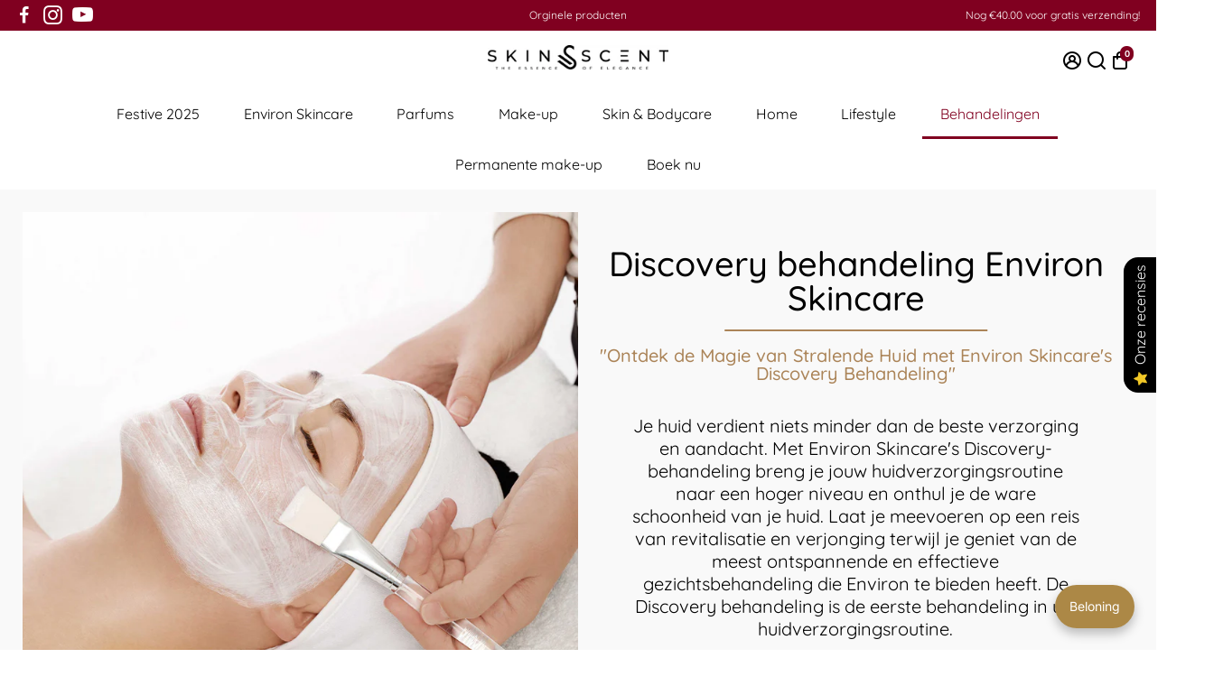

--- FILE ---
content_type: text/html; charset=utf-8
request_url: https://www.skinscent.nl/pages/behandelingen/discovery-behandeling-environ-skincare
body_size: 118161
content:
<!doctype html>
<html>
  <head>
	<!-- Added by AVADA SEO Suite -->
	<script>
  const avadaLightJsExclude = ['cdn.nfcube.com', 'assets/ecom.js', 'variant-title-king', 'linked_options_variants', 'smile-loader.js', 'smart-product-filter-search', 'rivo-loyalty-referrals', 'avada-cookie-consent', 'consentmo-gdpr', 'quinn', 'pandectes', 'https://cdn.shopify.com/extensions/d05b7b06-d617-432b-864e-e00b155f92a6/customerhub-4.0.66/assets/bundle.customerhub.js', 'https://cdn.shopify.com/extensions/d05b7b06-d617-432b-864e-e00b155f92a6/customerhub-4.0.66/assets/bundle.customerhub-flow.css?ch=1721644795'];
  const avadaLightJsInclude = ['https://www.googletagmanager.com/', 'https://connect.facebook.net/', 'https://business-api.tiktok.com/', 'https://static.klaviyo.com/', 'https://cdn.shopify.com/extensions/', 'https://cdn.shopify.com/extensions/be44c97b-a558-4773-94ab-21e35a5909de/0.0.0/assets/', 'https://cdn.shopify.com/extensions/2e2e4d55-2ddd-44a0-b0a5-3fd34df66f8d/littledata-revenue-tracking-44/assets/', 'https://cdn.shopify.com/extensions/5e2b8eb3-5720-4075-8ce3-fe9c434c4cf2/0.0.0/assets/', 'https://cdn.shopify.com/extensions/fec5ab8a-c819-4af4-8fe5-51e2bd0ccaec/qikify-form-builder-90/assets/', 'https://script.hotjar.com/'];
  window.AVADA_SPEED_BLACKLIST = avadaLightJsInclude.map(item => new RegExp(item, 'i'));
  window.AVADA_SPEED_WHITELIST = avadaLightJsExclude.map(item => new RegExp(item, 'i'));
</script>

<script>
  const isSpeedUpEnable = !1761204648670 || Date.now() < 1761204648670;
  if (isSpeedUpEnable) {
    const avadaSpeedUp=1;
    if(isSpeedUpEnable) {
  function _0x55aa(_0x575858,_0x2fd0be){const _0x30a92f=_0x1cb5();return _0x55aa=function(_0x4e8b41,_0xcd1690){_0x4e8b41=_0x4e8b41-(0xb5e+0xd*0x147+-0x1b1a);let _0x1c09f7=_0x30a92f[_0x4e8b41];return _0x1c09f7;},_0x55aa(_0x575858,_0x2fd0be);}(function(_0x4ad4dc,_0x42545f){const _0x5c7741=_0x55aa,_0x323f4d=_0x4ad4dc();while(!![]){try{const _0x588ea5=parseInt(_0x5c7741(0x10c))/(0xb6f+-0x1853+0xce5)*(-parseInt(_0x5c7741(0x157))/(-0x2363*0x1+0x1dd4+0x591*0x1))+-parseInt(_0x5c7741(0x171))/(0x269b+-0xeb+-0xf*0x283)*(parseInt(_0x5c7741(0x116))/(0x2e1+0x1*0x17b3+-0x110*0x19))+-parseInt(_0x5c7741(0x147))/(-0x1489+-0x312*0x6+0x26fa*0x1)+-parseInt(_0x5c7741(0xfa))/(-0x744+0x1*0xb5d+-0x413)*(-parseInt(_0x5c7741(0x102))/(-0x1e87+0x9e*-0x16+0x2c22))+parseInt(_0x5c7741(0x136))/(0x1e2d+0x1498+-0x1a3*0x1f)+parseInt(_0x5c7741(0x16e))/(0x460+0x1d96+0x3*-0xb4f)*(-parseInt(_0x5c7741(0xe3))/(-0x9ca+-0x1*-0x93f+0x1*0x95))+parseInt(_0x5c7741(0xf8))/(-0x1f73*0x1+0x6*-0x510+0x3dde);if(_0x588ea5===_0x42545f)break;else _0x323f4d['push'](_0x323f4d['shift']());}catch(_0x5d6d7e){_0x323f4d['push'](_0x323f4d['shift']());}}}(_0x1cb5,-0x193549+0x5dc3*-0x31+-0x2f963*-0x13),(function(){const _0x5cb2b4=_0x55aa,_0x23f9e9={'yXGBq':function(_0x237aef,_0x385938){return _0x237aef!==_0x385938;},'XduVF':function(_0x21018d,_0x56ff60){return _0x21018d===_0x56ff60;},'RChnz':_0x5cb2b4(0xf4)+_0x5cb2b4(0xe9)+_0x5cb2b4(0x14a),'TAsuR':function(_0xe21eca,_0x33e114){return _0xe21eca%_0x33e114;},'EvLYw':function(_0x1326ad,_0x261d04){return _0x1326ad!==_0x261d04;},'nnhAQ':_0x5cb2b4(0x107),'swpMF':_0x5cb2b4(0x16d),'plMMu':_0x5cb2b4(0xe8)+_0x5cb2b4(0x135),'PqBPA':function(_0x2ba85c,_0x35b541){return _0x2ba85c<_0x35b541;},'NKPCA':_0x5cb2b4(0xfc),'TINqh':function(_0x4116e3,_0x3ffd02,_0x2c8722){return _0x4116e3(_0x3ffd02,_0x2c8722);},'BAueN':_0x5cb2b4(0x120),'NgloT':_0x5cb2b4(0x14c),'ThSSU':function(_0xeb212a,_0x4341c1){return _0xeb212a+_0x4341c1;},'lDDHN':function(_0x4a1a48,_0x45ebfb){return _0x4a1a48 instanceof _0x45ebfb;},'toAYB':function(_0xcf0fa9,_0xf5fa6a){return _0xcf0fa9 instanceof _0xf5fa6a;},'VMiyW':function(_0x5300e4,_0x44e0f4){return _0x5300e4(_0x44e0f4);},'iyhbw':_0x5cb2b4(0x119),'zuWfR':function(_0x19c3e4,_0x4ee6e8){return _0x19c3e4<_0x4ee6e8;},'vEmrv':function(_0xd798cf,_0x5ea2dd){return _0xd798cf!==_0x5ea2dd;},'yxERj':function(_0x24b03b,_0x5aa292){return _0x24b03b||_0x5aa292;},'MZpwM':_0x5cb2b4(0x110)+_0x5cb2b4(0x109)+'pt','IeUHK':function(_0x5a4c7e,_0x2edf70){return _0x5a4c7e-_0x2edf70;},'Idvge':function(_0x3b526e,_0x36b469){return _0x3b526e<_0x36b469;},'qRwfm':_0x5cb2b4(0x16b)+_0x5cb2b4(0xf1),'CvXDN':function(_0x4b4208,_0x1db216){return _0x4b4208<_0x1db216;},'acPIM':function(_0x7d44b7,_0x3020d2){return _0x7d44b7(_0x3020d2);},'MyLMO':function(_0x22d4b2,_0xe7a6a0){return _0x22d4b2<_0xe7a6a0;},'boDyh':function(_0x176992,_0x346381,_0xab7fc){return _0x176992(_0x346381,_0xab7fc);},'ZANXD':_0x5cb2b4(0x10f)+_0x5cb2b4(0x12a)+_0x5cb2b4(0x142),'CXwRZ':_0x5cb2b4(0x123)+_0x5cb2b4(0x15f),'AuMHM':_0x5cb2b4(0x161),'KUuFZ':_0x5cb2b4(0xe6),'MSwtw':_0x5cb2b4(0x13a),'ERvPB':_0x5cb2b4(0x134),'ycTDj':_0x5cb2b4(0x15b),'Tvhir':_0x5cb2b4(0x154)},_0x469be1=_0x23f9e9[_0x5cb2b4(0x153)],_0x36fe07={'blacklist':window[_0x5cb2b4(0x11f)+_0x5cb2b4(0x115)+'T'],'whitelist':window[_0x5cb2b4(0x11f)+_0x5cb2b4(0x13e)+'T']},_0x26516a={'blacklisted':[]},_0x34e4a6=(_0x2be2f5,_0x25b3b2)=>{const _0x80dd2=_0x5cb2b4;if(_0x2be2f5&&(!_0x25b3b2||_0x23f9e9[_0x80dd2(0x13b)](_0x25b3b2,_0x469be1))&&(!_0x36fe07[_0x80dd2(0x170)]||_0x36fe07[_0x80dd2(0x170)][_0x80dd2(0x151)](_0xa5c7cf=>_0xa5c7cf[_0x80dd2(0x12b)](_0x2be2f5)))&&(!_0x36fe07[_0x80dd2(0x165)]||_0x36fe07[_0x80dd2(0x165)][_0x80dd2(0x156)](_0x4e2570=>!_0x4e2570[_0x80dd2(0x12b)](_0x2be2f5)))&&_0x23f9e9[_0x80dd2(0xf7)](avadaSpeedUp,0x5*0x256+-0x1*0x66c+-0x542+0.5)&&_0x2be2f5[_0x80dd2(0x137)](_0x23f9e9[_0x80dd2(0xe7)])){const _0x413c89=_0x2be2f5[_0x80dd2(0x16c)];return _0x23f9e9[_0x80dd2(0xf7)](_0x23f9e9[_0x80dd2(0x11e)](_0x413c89,-0x1deb*-0x1+0xf13+-0x2cfc),0x1176+-0x78b*0x5+0x1441);}return _0x2be2f5&&(!_0x25b3b2||_0x23f9e9[_0x80dd2(0xed)](_0x25b3b2,_0x469be1))&&(!_0x36fe07[_0x80dd2(0x170)]||_0x36fe07[_0x80dd2(0x170)][_0x80dd2(0x151)](_0x3d689d=>_0x3d689d[_0x80dd2(0x12b)](_0x2be2f5)))&&(!_0x36fe07[_0x80dd2(0x165)]||_0x36fe07[_0x80dd2(0x165)][_0x80dd2(0x156)](_0x26a7b3=>!_0x26a7b3[_0x80dd2(0x12b)](_0x2be2f5)));},_0x11462f=function(_0x42927f){const _0x346823=_0x5cb2b4,_0x5426ae=_0x42927f[_0x346823(0x159)+'te'](_0x23f9e9[_0x346823(0x14e)]);return _0x36fe07[_0x346823(0x170)]&&_0x36fe07[_0x346823(0x170)][_0x346823(0x156)](_0x107b0d=>!_0x107b0d[_0x346823(0x12b)](_0x5426ae))||_0x36fe07[_0x346823(0x165)]&&_0x36fe07[_0x346823(0x165)][_0x346823(0x151)](_0x1e7160=>_0x1e7160[_0x346823(0x12b)](_0x5426ae));},_0x39299f=new MutationObserver(_0x45c995=>{const _0x21802a=_0x5cb2b4,_0x3bc801={'mafxh':function(_0x6f9c57,_0x229989){const _0x9d39b1=_0x55aa;return _0x23f9e9[_0x9d39b1(0xf7)](_0x6f9c57,_0x229989);},'SrchE':_0x23f9e9[_0x21802a(0xe2)],'pvjbV':_0x23f9e9[_0x21802a(0xf6)]};for(let _0x333494=-0x7d7+-0x893+0x106a;_0x23f9e9[_0x21802a(0x158)](_0x333494,_0x45c995[_0x21802a(0x16c)]);_0x333494++){const {addedNodes:_0x1b685b}=_0x45c995[_0x333494];for(let _0x2f087=0x1f03+0x84b+0x1*-0x274e;_0x23f9e9[_0x21802a(0x158)](_0x2f087,_0x1b685b[_0x21802a(0x16c)]);_0x2f087++){const _0x4e5bac=_0x1b685b[_0x2f087];if(_0x23f9e9[_0x21802a(0xf7)](_0x4e5bac[_0x21802a(0x121)],-0x1f3a+-0x1*0x1b93+-0x3*-0x139a)&&_0x23f9e9[_0x21802a(0xf7)](_0x4e5bac[_0x21802a(0x152)],_0x23f9e9[_0x21802a(0xe0)])){const _0x5d9a67=_0x4e5bac[_0x21802a(0x107)],_0x3fb522=_0x4e5bac[_0x21802a(0x16d)];if(_0x23f9e9[_0x21802a(0x103)](_0x34e4a6,_0x5d9a67,_0x3fb522)){_0x26516a[_0x21802a(0x160)+'d'][_0x21802a(0x128)]([_0x4e5bac,_0x4e5bac[_0x21802a(0x16d)]]),_0x4e5bac[_0x21802a(0x16d)]=_0x469be1;const _0x1e52da=function(_0x2c95ff){const _0x359b13=_0x21802a;if(_0x3bc801[_0x359b13(0x118)](_0x4e5bac[_0x359b13(0x159)+'te'](_0x3bc801[_0x359b13(0x166)]),_0x469be1))_0x2c95ff[_0x359b13(0x112)+_0x359b13(0x150)]();_0x4e5bac[_0x359b13(0xec)+_0x359b13(0x130)](_0x3bc801[_0x359b13(0xe4)],_0x1e52da);};_0x4e5bac[_0x21802a(0x12d)+_0x21802a(0x163)](_0x23f9e9[_0x21802a(0xf6)],_0x1e52da),_0x4e5bac[_0x21802a(0x12c)+_0x21802a(0x131)]&&_0x4e5bac[_0x21802a(0x12c)+_0x21802a(0x131)][_0x21802a(0x11a)+'d'](_0x4e5bac);}}}}});_0x39299f[_0x5cb2b4(0x105)](document[_0x5cb2b4(0x10b)+_0x5cb2b4(0x16a)],{'childList':!![],'subtree':!![]});const _0x2910a9=/[|\\{}()\[\]^$+*?.]/g,_0xa9f173=function(..._0x1baa33){const _0x3053cc=_0x5cb2b4,_0x2e6f61={'mMWha':function(_0x158c76,_0x5c404b){const _0x25a05c=_0x55aa;return _0x23f9e9[_0x25a05c(0xf7)](_0x158c76,_0x5c404b);},'BXirI':_0x23f9e9[_0x3053cc(0x141)],'COGok':function(_0x421bf7,_0x55453a){const _0x4fd417=_0x3053cc;return _0x23f9e9[_0x4fd417(0x167)](_0x421bf7,_0x55453a);},'XLSAp':function(_0x193984,_0x35c446){const _0x5bbecf=_0x3053cc;return _0x23f9e9[_0x5bbecf(0xed)](_0x193984,_0x35c446);},'EygRw':function(_0xfbb69c,_0x21b15d){const _0xe5c840=_0x3053cc;return _0x23f9e9[_0xe5c840(0x104)](_0xfbb69c,_0x21b15d);},'xZuNx':_0x23f9e9[_0x3053cc(0x139)],'SBUaW':function(_0x5739bf,_0x2c2fab){const _0x42cbb1=_0x3053cc;return _0x23f9e9[_0x42cbb1(0x172)](_0x5739bf,_0x2c2fab);},'EAoTR':function(_0x123b29,_0x5b29bf){const _0x2828d2=_0x3053cc;return _0x23f9e9[_0x2828d2(0x11d)](_0x123b29,_0x5b29bf);},'cdYdq':_0x23f9e9[_0x3053cc(0x14e)],'WzJcf':_0x23f9e9[_0x3053cc(0xe2)],'nytPK':function(_0x53f733,_0x4ad021){const _0x4f0333=_0x3053cc;return _0x23f9e9[_0x4f0333(0x148)](_0x53f733,_0x4ad021);},'oUrHG':_0x23f9e9[_0x3053cc(0x14d)],'dnxjX':function(_0xed6b5f,_0x573f55){const _0x57aa03=_0x3053cc;return _0x23f9e9[_0x57aa03(0x15a)](_0xed6b5f,_0x573f55);}};_0x23f9e9[_0x3053cc(0x15d)](_0x1baa33[_0x3053cc(0x16c)],-0x1a3*-0x9+-0xf9*0xb+-0x407*0x1)?(_0x36fe07[_0x3053cc(0x170)]=[],_0x36fe07[_0x3053cc(0x165)]=[]):(_0x36fe07[_0x3053cc(0x170)]&&(_0x36fe07[_0x3053cc(0x170)]=_0x36fe07[_0x3053cc(0x170)][_0x3053cc(0x106)](_0xa8e001=>_0x1baa33[_0x3053cc(0x156)](_0x4a8a28=>{const _0x2e425b=_0x3053cc;if(_0x2e6f61[_0x2e425b(0x111)](typeof _0x4a8a28,_0x2e6f61[_0x2e425b(0x155)]))return!_0xa8e001[_0x2e425b(0x12b)](_0x4a8a28);else{if(_0x2e6f61[_0x2e425b(0xeb)](_0x4a8a28,RegExp))return _0x2e6f61[_0x2e425b(0x145)](_0xa8e001[_0x2e425b(0xdf)](),_0x4a8a28[_0x2e425b(0xdf)]());}}))),_0x36fe07[_0x3053cc(0x165)]&&(_0x36fe07[_0x3053cc(0x165)]=[..._0x36fe07[_0x3053cc(0x165)],..._0x1baa33[_0x3053cc(0xff)](_0x4e4c02=>{const _0x7c755c=_0x3053cc;if(_0x23f9e9[_0x7c755c(0xf7)](typeof _0x4e4c02,_0x23f9e9[_0x7c755c(0x141)])){const _0x932437=_0x4e4c02[_0x7c755c(0xea)](_0x2910a9,_0x23f9e9[_0x7c755c(0x16f)]),_0x34e686=_0x23f9e9[_0x7c755c(0xf0)](_0x23f9e9[_0x7c755c(0xf0)]('.*',_0x932437),'.*');if(_0x36fe07[_0x7c755c(0x165)][_0x7c755c(0x156)](_0x21ef9a=>_0x21ef9a[_0x7c755c(0xdf)]()!==_0x34e686[_0x7c755c(0xdf)]()))return new RegExp(_0x34e686);}else{if(_0x23f9e9[_0x7c755c(0x117)](_0x4e4c02,RegExp)){if(_0x36fe07[_0x7c755c(0x165)][_0x7c755c(0x156)](_0x5a3f09=>_0x5a3f09[_0x7c755c(0xdf)]()!==_0x4e4c02[_0x7c755c(0xdf)]()))return _0x4e4c02;}}return null;})[_0x3053cc(0x106)](Boolean)]));const _0x3eeb55=document[_0x3053cc(0x11b)+_0x3053cc(0x10e)](_0x23f9e9[_0x3053cc(0xf0)](_0x23f9e9[_0x3053cc(0xf0)](_0x23f9e9[_0x3053cc(0x122)],_0x469be1),'"]'));for(let _0xf831f7=-0x21aa+-0x1793+0x393d*0x1;_0x23f9e9[_0x3053cc(0x14b)](_0xf831f7,_0x3eeb55[_0x3053cc(0x16c)]);_0xf831f7++){const _0x5868cb=_0x3eeb55[_0xf831f7];_0x23f9e9[_0x3053cc(0x132)](_0x11462f,_0x5868cb)&&(_0x26516a[_0x3053cc(0x160)+'d'][_0x3053cc(0x128)]([_0x5868cb,_0x23f9e9[_0x3053cc(0x14d)]]),_0x5868cb[_0x3053cc(0x12c)+_0x3053cc(0x131)][_0x3053cc(0x11a)+'d'](_0x5868cb));}let _0xdf8cd0=-0x17da+0x2461+-0xc87*0x1;[..._0x26516a[_0x3053cc(0x160)+'d']][_0x3053cc(0x10d)](([_0x226aeb,_0x33eaa7],_0xe33bca)=>{const _0x2aa7bf=_0x3053cc;if(_0x2e6f61[_0x2aa7bf(0x143)](_0x11462f,_0x226aeb)){const _0x41da0d=document[_0x2aa7bf(0x11c)+_0x2aa7bf(0x131)](_0x2e6f61[_0x2aa7bf(0x127)]);for(let _0x6784c7=0xd7b+-0xaa5+-0x2d6;_0x2e6f61[_0x2aa7bf(0x164)](_0x6784c7,_0x226aeb[_0x2aa7bf(0xe5)][_0x2aa7bf(0x16c)]);_0x6784c7++){const _0x4ca758=_0x226aeb[_0x2aa7bf(0xe5)][_0x6784c7];_0x2e6f61[_0x2aa7bf(0x12f)](_0x4ca758[_0x2aa7bf(0x133)],_0x2e6f61[_0x2aa7bf(0x13f)])&&_0x2e6f61[_0x2aa7bf(0x145)](_0x4ca758[_0x2aa7bf(0x133)],_0x2e6f61[_0x2aa7bf(0x100)])&&_0x41da0d[_0x2aa7bf(0xe1)+'te'](_0x4ca758[_0x2aa7bf(0x133)],_0x226aeb[_0x2aa7bf(0xe5)][_0x6784c7][_0x2aa7bf(0x12e)]);}_0x41da0d[_0x2aa7bf(0xe1)+'te'](_0x2e6f61[_0x2aa7bf(0x13f)],_0x226aeb[_0x2aa7bf(0x107)]),_0x41da0d[_0x2aa7bf(0xe1)+'te'](_0x2e6f61[_0x2aa7bf(0x100)],_0x2e6f61[_0x2aa7bf(0x101)](_0x33eaa7,_0x2e6f61[_0x2aa7bf(0x126)])),document[_0x2aa7bf(0x113)][_0x2aa7bf(0x146)+'d'](_0x41da0d),_0x26516a[_0x2aa7bf(0x160)+'d'][_0x2aa7bf(0x162)](_0x2e6f61[_0x2aa7bf(0x13d)](_0xe33bca,_0xdf8cd0),-0x105d*0x2+0x1*-0xeaa+0x2f65),_0xdf8cd0++;}}),_0x36fe07[_0x3053cc(0x170)]&&_0x23f9e9[_0x3053cc(0xf3)](_0x36fe07[_0x3053cc(0x170)][_0x3053cc(0x16c)],0x10f2+-0x1a42+0x951)&&_0x39299f[_0x3053cc(0x15c)]();},_0x4c2397=document[_0x5cb2b4(0x11c)+_0x5cb2b4(0x131)],_0x573f89={'src':Object[_0x5cb2b4(0x14f)+_0x5cb2b4(0xfd)+_0x5cb2b4(0x144)](HTMLScriptElement[_0x5cb2b4(0xf9)],_0x23f9e9[_0x5cb2b4(0x14e)]),'type':Object[_0x5cb2b4(0x14f)+_0x5cb2b4(0xfd)+_0x5cb2b4(0x144)](HTMLScriptElement[_0x5cb2b4(0xf9)],_0x23f9e9[_0x5cb2b4(0xe2)])};document[_0x5cb2b4(0x11c)+_0x5cb2b4(0x131)]=function(..._0x4db605){const _0x1480b5=_0x5cb2b4,_0x3a6982={'KNNxG':function(_0x32fa39,_0x2a57e4,_0x3cc08f){const _0x5ead12=_0x55aa;return _0x23f9e9[_0x5ead12(0x169)](_0x32fa39,_0x2a57e4,_0x3cc08f);}};if(_0x23f9e9[_0x1480b5(0x13b)](_0x4db605[-0x4*-0x376+0x4*0x2f+-0xe94][_0x1480b5(0x140)+'e'](),_0x23f9e9[_0x1480b5(0x139)]))return _0x4c2397[_0x1480b5(0x114)](document)(..._0x4db605);const _0x2f091d=_0x4c2397[_0x1480b5(0x114)](document)(..._0x4db605);try{Object[_0x1480b5(0xf2)+_0x1480b5(0x149)](_0x2f091d,{'src':{..._0x573f89[_0x1480b5(0x107)],'set'(_0x3ae2bc){const _0x5d6fdc=_0x1480b5;_0x3a6982[_0x5d6fdc(0x129)](_0x34e4a6,_0x3ae2bc,_0x2f091d[_0x5d6fdc(0x16d)])&&_0x573f89[_0x5d6fdc(0x16d)][_0x5d6fdc(0x10a)][_0x5d6fdc(0x125)](this,_0x469be1),_0x573f89[_0x5d6fdc(0x107)][_0x5d6fdc(0x10a)][_0x5d6fdc(0x125)](this,_0x3ae2bc);}},'type':{..._0x573f89[_0x1480b5(0x16d)],'get'(){const _0x436e9e=_0x1480b5,_0x4b63b9=_0x573f89[_0x436e9e(0x16d)][_0x436e9e(0xfb)][_0x436e9e(0x125)](this);if(_0x23f9e9[_0x436e9e(0xf7)](_0x4b63b9,_0x469be1)||_0x23f9e9[_0x436e9e(0x103)](_0x34e4a6,this[_0x436e9e(0x107)],_0x4b63b9))return null;return _0x4b63b9;},'set'(_0x174ea3){const _0x1dff57=_0x1480b5,_0xa2fd13=_0x23f9e9[_0x1dff57(0x103)](_0x34e4a6,_0x2f091d[_0x1dff57(0x107)],_0x2f091d[_0x1dff57(0x16d)])?_0x469be1:_0x174ea3;_0x573f89[_0x1dff57(0x16d)][_0x1dff57(0x10a)][_0x1dff57(0x125)](this,_0xa2fd13);}}}),_0x2f091d[_0x1480b5(0xe1)+'te']=function(_0x5b0870,_0x8c60d5){const _0xab22d4=_0x1480b5;if(_0x23f9e9[_0xab22d4(0xf7)](_0x5b0870,_0x23f9e9[_0xab22d4(0xe2)])||_0x23f9e9[_0xab22d4(0xf7)](_0x5b0870,_0x23f9e9[_0xab22d4(0x14e)]))_0x2f091d[_0x5b0870]=_0x8c60d5;else HTMLScriptElement[_0xab22d4(0xf9)][_0xab22d4(0xe1)+'te'][_0xab22d4(0x125)](_0x2f091d,_0x5b0870,_0x8c60d5);};}catch(_0x5a9461){console[_0x1480b5(0x168)](_0x23f9e9[_0x1480b5(0xef)],_0x5a9461);}return _0x2f091d;};const _0x5883c5=[_0x23f9e9[_0x5cb2b4(0xfe)],_0x23f9e9[_0x5cb2b4(0x13c)],_0x23f9e9[_0x5cb2b4(0xf5)],_0x23f9e9[_0x5cb2b4(0x15e)],_0x23f9e9[_0x5cb2b4(0x138)],_0x23f9e9[_0x5cb2b4(0x124)]],_0x4ab8d2=_0x5883c5[_0x5cb2b4(0xff)](_0x439d08=>{return{'type':_0x439d08,'listener':()=>_0xa9f173(),'options':{'passive':!![]}};});_0x4ab8d2[_0x5cb2b4(0x10d)](_0x4d3535=>{const _0x3882ab=_0x5cb2b4;document[_0x3882ab(0x12d)+_0x3882ab(0x163)](_0x4d3535[_0x3882ab(0x16d)],_0x4d3535[_0x3882ab(0xee)],_0x4d3535[_0x3882ab(0x108)]);});}()));function _0x1cb5(){const _0x15f8e0=['ault','some','tagName','CXwRZ','wheel','BXirI','every','6lYvYYX','PqBPA','getAttribu','IeUHK','touchstart','disconnect','Idvge','ERvPB','/blocked','blackliste','keydown','splice','stener','SBUaW','whitelist','SrchE','toAYB','warn','boDyh','ement','script[typ','length','type','346347wGqEBH','NgloT','blacklist','33OVoYHk','zuWfR','toString','NKPCA','setAttribu','swpMF','230EEqEiq','pvjbV','attributes','mousemove','RChnz','beforescri','y.com/exte','replace','COGok','removeEven','EvLYw','listener','ZANXD','ThSSU','e="','defineProp','MyLMO','cdn.shopif','MSwtw','plMMu','XduVF','22621984JRJQxz','prototype','8818116NVbcZr','get','SCRIPT','ertyDescri','AuMHM','map','WzJcf','nytPK','7kiZatp','TINqh','VMiyW','observe','filter','src','options','n/javascri','set','documentEl','478083wuqgQV','forEach','torAll','Avada cann','applicatio','mMWha','preventDef','head','bind','D_BLACKLIS','75496skzGVx','lDDHN','mafxh','script','removeChil','querySelec','createElem','vEmrv','TAsuR','AVADA_SPEE','string','nodeType','qRwfm','javascript','Tvhir','call','oUrHG','xZuNx','push','KNNxG','ot lazy lo','test','parentElem','addEventLi','value','EAoTR','tListener','ent','acPIM','name','touchmove','ptexecute','6968312SmqlIb','includes','ycTDj','iyhbw','touchend','yXGBq','KUuFZ','dnxjX','D_WHITELIS','cdYdq','toLowerCas','BAueN','ad script','EygRw','ptor','XLSAp','appendChil','4975500NoPAFA','yxERj','erties','nsions','CvXDN','\$&','MZpwM','nnhAQ','getOwnProp'];_0x1cb5=function(){return _0x15f8e0;};return _0x1cb5();}
}
    class LightJsLoader{constructor(e){this.jQs=[],this.listener=this.handleListener.bind(this,e),this.scripts=["default","defer","async"].reduce(((e,t)=>({...e,[t]:[]})),{});const t=this;e.forEach((e=>window.addEventListener(e,t.listener,{passive:!0})))}handleListener(e){const t=this;return e.forEach((e=>window.removeEventListener(e,t.listener))),"complete"===document.readyState?this.handleDOM():document.addEventListener("readystatechange",(e=>{if("complete"===e.target.readyState)return setTimeout(t.handleDOM.bind(t),1)}))}async handleDOM(){this.suspendEvent(),this.suspendJQuery(),this.findScripts(),this.preloadScripts();for(const e of Object.keys(this.scripts))await this.replaceScripts(this.scripts[e]);for(const e of["DOMContentLoaded","readystatechange"])await this.requestRepaint(),document.dispatchEvent(new Event("lightJS-"+e));document.lightJSonreadystatechange&&document.lightJSonreadystatechange();for(const e of["DOMContentLoaded","load"])await this.requestRepaint(),window.dispatchEvent(new Event("lightJS-"+e));await this.requestRepaint(),window.lightJSonload&&window.lightJSonload(),await this.requestRepaint(),this.jQs.forEach((e=>e(window).trigger("lightJS-jquery-load"))),window.dispatchEvent(new Event("lightJS-pageshow")),await this.requestRepaint(),window.lightJSonpageshow&&window.lightJSonpageshow()}async requestRepaint(){return new Promise((e=>requestAnimationFrame(e)))}findScripts(){document.querySelectorAll("script[type=lightJs]").forEach((e=>{e.hasAttribute("src")?e.hasAttribute("async")&&e.async?this.scripts.async.push(e):e.hasAttribute("defer")&&e.defer?this.scripts.defer.push(e):this.scripts.default.push(e):this.scripts.default.push(e)}))}preloadScripts(){const e=this,t=Object.keys(this.scripts).reduce(((t,n)=>[...t,...e.scripts[n]]),[]),n=document.createDocumentFragment();t.forEach((e=>{const t=e.getAttribute("src");if(!t)return;const s=document.createElement("link");s.href=t,s.rel="preload",s.as="script",n.appendChild(s)})),document.head.appendChild(n)}async replaceScripts(e){let t;for(;t=e.shift();)await this.requestRepaint(),new Promise((e=>{const n=document.createElement("script");[...t.attributes].forEach((e=>{"type"!==e.nodeName&&n.setAttribute(e.nodeName,e.nodeValue)})),t.hasAttribute("src")?(n.addEventListener("load",e),n.addEventListener("error",e)):(n.text=t.text,e()),t.parentNode.replaceChild(n,t)}))}suspendEvent(){const e={};[{obj:document,name:"DOMContentLoaded"},{obj:window,name:"DOMContentLoaded"},{obj:window,name:"load"},{obj:window,name:"pageshow"},{obj:document,name:"readystatechange"}].map((t=>function(t,n){function s(n){return e[t].list.indexOf(n)>=0?"lightJS-"+n:n}e[t]||(e[t]={list:[n],add:t.addEventListener,remove:t.removeEventListener},t.addEventListener=(...n)=>{n[0]=s(n[0]),e[t].add.apply(t,n)},t.removeEventListener=(...n)=>{n[0]=s(n[0]),e[t].remove.apply(t,n)})}(t.obj,t.name))),[{obj:document,name:"onreadystatechange"},{obj:window,name:"onpageshow"}].map((e=>function(e,t){let n=e[t];Object.defineProperty(e,t,{get:()=>n||function(){},set:s=>{e["lightJS"+t]=n=s}})}(e.obj,e.name)))}suspendJQuery(){const e=this;let t=window.jQuery;Object.defineProperty(window,"jQuery",{get:()=>t,set(n){if(!n||!n.fn||!e.jQs.includes(n))return void(t=n);n.fn.ready=n.fn.init.prototype.ready=e=>{e.bind(document)(n)};const s=n.fn.on;n.fn.on=n.fn.init.prototype.on=function(...e){if(window!==this[0])return s.apply(this,e),this;const t=e=>e.split(" ").map((e=>"load"===e||0===e.indexOf("load.")?"lightJS-jquery-load":e)).join(" ");return"string"==typeof e[0]||e[0]instanceof String?(e[0]=t(e[0]),s.apply(this,e),this):("object"==typeof e[0]&&Object.keys(e[0]).forEach((n=>{delete Object.assign(e[0],{[t(n)]:e[0][n]})[n]})),s.apply(this,e),this)},e.jQs.push(n),t=n}})}}
new LightJsLoader(["keydown","mousemove","touchend","touchmove","touchstart","wheel"]);
  }
</script>

	<!-- /Added by AVADA SEO Suite -->
 
<!--
888888b.                              888                88888888888 888                                      
888  "88b                             888                    888     888                                      
888  .88P                             888                    888     888                                      
8888888K.   .d88b.   .d88b.  .d8888b  888888 .d88b.  888d888 888     88888b.   .d88b.  88888b.d88b.   .d88b.  
888  "Y88b d88""88b d88""88b 88K      888   d8P  Y8b 888P"   888     888 "88b d8P  Y8b 888 "888 "88b d8P  Y8b 
888    888 888  888 888  888 "Y8888b. 888   88888888 888     888     888  888 88888888 888  888  888 88888888 
888   d88P Y88..88P Y88..88P      X88 Y88b. Y8b.     888     888     888  888 Y8b.     888  888  888 Y8b.     
8888888P"   "Y88P"   "Y88P"   88888P'  "Y888 "Y8888  888     888     888  888  "Y8888  888  888  888  "Y8888  
-->
    <title>
      Discovery behandeling Environ Skincare
      &ndash; Skin / Scent
    </title>
    
    <meta name="description" content="Je huid verdient niets minder dan de beste verzorging en aandacht. Met Environ Skincare&#39;s Discovery-behandeling breng je jouw huidverzorgingsroutine naar een hoger niveau en onthul je de ware schoonheid van je huid. Laat je meevoeren op een reis van revitalisatie en verjonging terwijl je geniet van de meest ontspannende en effectieve gezichtsbehandeling die Environ te bieden heeft. De Discovery behandeling is de eerste behandeling in uw huidverzorgingsroutine." />
    
    <link rel="canonical" href="https://www.skinscent.nl/pages/behandelingen/discovery-behandeling-environ-skincare" />
    <link href="https://static.boostertheme.co" rel="preconnect" crossorigin>
    <link rel="dns-prefetch" href="//static.boostertheme.co">
    <link href="https://theme.boostertheme.com" rel="preconnect" crossorigin>
    <link rel="dns-prefetch" href="//theme.boostertheme.com">
    <meta charset="utf-8">
    <meta http-equiv="X-UA-Compatible" content="IE=edge,chrome=1">
    <meta name="viewport" content="width=device-width,initial-scale=1,shrink-to-fit=no">

    


    <link rel="apple-touch-icon" sizes="180x180" href="//www.skinscent.nl/cdn/shop/files/skin_scent_beeld_logo_bone_180x180_crop_center.png?v=1761050164">
    <link rel="icon" type="image/png" sizes="32x32" href="//www.skinscent.nl/cdn/shop/files/skin_scent_beeld_logo_bone_32x32_crop_center.png?v=1761050164">
    <link rel="icon" type="image/png" sizes="16x16" href="//www.skinscent.nl/cdn/shop/files/skin_scent_beeld_logo_bone_16x16_crop_center.png?v=1761050164">
    <link rel="manifest" href="//www.skinscent.nl/cdn/shop/t/46/assets/site.webmanifest?v=177000030129526143611761050174">
    <meta name="msapplication-TileColor" content="">
    <meta name="theme-color" content=">


    <script>window.performance && window.performance.mark && window.performance.mark('shopify.content_for_header.start');</script><meta name="google-site-verification" content="Q-aOoLhxutkt7Imp4-2_FeS0AISL-VVm34-Jepv8DdE">
<meta name="facebook-domain-verification" content="ix6u0s2zk27xkvv7712roa4tj3ned9">
<meta id="shopify-digital-wallet" name="shopify-digital-wallet" content="/47525920932/digital_wallets/dialog">
<meta name="shopify-checkout-api-token" content="ec85808d5b9579d1b91dc41526fa9c04">
<link rel="alternate" hreflang="x-default" href="https://www.skinscent.nl/pages/behandelingen/discovery-behandeling-environ-skincare">
<link rel="alternate" hreflang="nl" href="https://www.skinscent.nl/pages/behandelingen/discovery-behandeling-environ-skincare">
<link rel="alternate" hreflang="de" href="https://www.skinscent.nl/de/pages/behandelingen/discovery-behandeling-environ-skincare">
<link rel="alternate" hreflang="fr" href="https://www.skinscent.nl/fr/pages/behandelingen/discovery-behandeling-environ-skincare">
<link rel="alternate" hreflang="en" href="https://www.skinscent.nl/en/pages/behandelingen/discovery-behandeling-environ-skincare">
<script async="async" src="/checkouts/internal/preloads.js?locale=nl-NL"></script>
<link rel="preconnect" href="https://shop.app" crossorigin="anonymous">
<script async="async" src="https://shop.app/checkouts/internal/preloads.js?locale=nl-NL&shop_id=47525920932" crossorigin="anonymous"></script>
<script id="apple-pay-shop-capabilities" type="application/json">{"shopId":47525920932,"countryCode":"NL","currencyCode":"EUR","merchantCapabilities":["supports3DS"],"merchantId":"gid:\/\/shopify\/Shop\/47525920932","merchantName":"Skin \/ Scent","requiredBillingContactFields":["postalAddress","email","phone"],"requiredShippingContactFields":["postalAddress","email","phone"],"shippingType":"shipping","supportedNetworks":["visa","maestro","masterCard"],"total":{"type":"pending","label":"Skin \/ Scent","amount":"1.00"},"shopifyPaymentsEnabled":true,"supportsSubscriptions":true}</script>
<script id="shopify-features" type="application/json">{"accessToken":"ec85808d5b9579d1b91dc41526fa9c04","betas":["rich-media-storefront-analytics"],"domain":"www.skinscent.nl","predictiveSearch":true,"shopId":47525920932,"locale":"nl"}</script>
<script>var Shopify = Shopify || {};
Shopify.shop = "yevgenia-clinique.myshopify.com";
Shopify.locale = "nl";
Shopify.currency = {"active":"EUR","rate":"1.0"};
Shopify.country = "NL";
Shopify.theme = {"name":"Copy of Skin \/ Scent 7.1","id":179687096667,"schema_name":"Booster-7.1.0","schema_version":"7.1.0","theme_store_id":null,"role":"main"};
Shopify.theme.handle = "null";
Shopify.theme.style = {"id":null,"handle":null};
Shopify.cdnHost = "www.skinscent.nl/cdn";
Shopify.routes = Shopify.routes || {};
Shopify.routes.root = "/";</script>
<script type="module">!function(o){(o.Shopify=o.Shopify||{}).modules=!0}(window);</script>
<script>!function(o){function n(){var o=[];function n(){o.push(Array.prototype.slice.apply(arguments))}return n.q=o,n}var t=o.Shopify=o.Shopify||{};t.loadFeatures=n(),t.autoloadFeatures=n()}(window);</script>
<script>
  window.ShopifyPay = window.ShopifyPay || {};
  window.ShopifyPay.apiHost = "shop.app\/pay";
  window.ShopifyPay.redirectState = null;
</script>
<script id="shop-js-analytics" type="application/json">{"pageType":"metaobject"}</script>
<script defer="defer" async type="module" src="//www.skinscent.nl/cdn/shopifycloud/shop-js/modules/v2/client.init-shop-cart-sync_BHF27ruw.nl.esm.js"></script>
<script defer="defer" async type="module" src="//www.skinscent.nl/cdn/shopifycloud/shop-js/modules/v2/chunk.common_Dwaf6e9K.esm.js"></script>
<script type="module">
  await import("//www.skinscent.nl/cdn/shopifycloud/shop-js/modules/v2/client.init-shop-cart-sync_BHF27ruw.nl.esm.js");
await import("//www.skinscent.nl/cdn/shopifycloud/shop-js/modules/v2/chunk.common_Dwaf6e9K.esm.js");

  window.Shopify.SignInWithShop?.initShopCartSync?.({"fedCMEnabled":true,"windoidEnabled":true});

</script>
<script>
  window.Shopify = window.Shopify || {};
  if (!window.Shopify.featureAssets) window.Shopify.featureAssets = {};
  window.Shopify.featureAssets['shop-js'] = {"shop-cart-sync":["modules/v2/client.shop-cart-sync_CzejhlBD.nl.esm.js","modules/v2/chunk.common_Dwaf6e9K.esm.js"],"init-fed-cm":["modules/v2/client.init-fed-cm_C5dJsxJP.nl.esm.js","modules/v2/chunk.common_Dwaf6e9K.esm.js"],"shop-button":["modules/v2/client.shop-button_BIUGoX0f.nl.esm.js","modules/v2/chunk.common_Dwaf6e9K.esm.js"],"shop-cash-offers":["modules/v2/client.shop-cash-offers_CAxWVAMP.nl.esm.js","modules/v2/chunk.common_Dwaf6e9K.esm.js","modules/v2/chunk.modal_DPs9tt6r.esm.js"],"init-windoid":["modules/v2/client.init-windoid_D42eFYuP.nl.esm.js","modules/v2/chunk.common_Dwaf6e9K.esm.js"],"shop-toast-manager":["modules/v2/client.shop-toast-manager_CHrVQ4LF.nl.esm.js","modules/v2/chunk.common_Dwaf6e9K.esm.js"],"init-shop-email-lookup-coordinator":["modules/v2/client.init-shop-email-lookup-coordinator_BJ7DGpMB.nl.esm.js","modules/v2/chunk.common_Dwaf6e9K.esm.js"],"init-shop-cart-sync":["modules/v2/client.init-shop-cart-sync_BHF27ruw.nl.esm.js","modules/v2/chunk.common_Dwaf6e9K.esm.js"],"avatar":["modules/v2/client.avatar_BTnouDA3.nl.esm.js"],"pay-button":["modules/v2/client.pay-button_Bt0UM1g1.nl.esm.js","modules/v2/chunk.common_Dwaf6e9K.esm.js"],"init-customer-accounts":["modules/v2/client.init-customer-accounts_CPXMEhMZ.nl.esm.js","modules/v2/client.shop-login-button_BJd_2wNZ.nl.esm.js","modules/v2/chunk.common_Dwaf6e9K.esm.js","modules/v2/chunk.modal_DPs9tt6r.esm.js"],"init-shop-for-new-customer-accounts":["modules/v2/client.init-shop-for-new-customer-accounts_DzP6QY8i.nl.esm.js","modules/v2/client.shop-login-button_BJd_2wNZ.nl.esm.js","modules/v2/chunk.common_Dwaf6e9K.esm.js","modules/v2/chunk.modal_DPs9tt6r.esm.js"],"shop-login-button":["modules/v2/client.shop-login-button_BJd_2wNZ.nl.esm.js","modules/v2/chunk.common_Dwaf6e9K.esm.js","modules/v2/chunk.modal_DPs9tt6r.esm.js"],"init-customer-accounts-sign-up":["modules/v2/client.init-customer-accounts-sign-up_BIO3KTje.nl.esm.js","modules/v2/client.shop-login-button_BJd_2wNZ.nl.esm.js","modules/v2/chunk.common_Dwaf6e9K.esm.js","modules/v2/chunk.modal_DPs9tt6r.esm.js"],"shop-follow-button":["modules/v2/client.shop-follow-button_DdMksvBl.nl.esm.js","modules/v2/chunk.common_Dwaf6e9K.esm.js","modules/v2/chunk.modal_DPs9tt6r.esm.js"],"checkout-modal":["modules/v2/client.checkout-modal_Bfq0xZOZ.nl.esm.js","modules/v2/chunk.common_Dwaf6e9K.esm.js","modules/v2/chunk.modal_DPs9tt6r.esm.js"],"lead-capture":["modules/v2/client.lead-capture_BoSreVYi.nl.esm.js","modules/v2/chunk.common_Dwaf6e9K.esm.js","modules/v2/chunk.modal_DPs9tt6r.esm.js"],"shop-login":["modules/v2/client.shop-login_EGDq7Zjt.nl.esm.js","modules/v2/chunk.common_Dwaf6e9K.esm.js","modules/v2/chunk.modal_DPs9tt6r.esm.js"],"payment-terms":["modules/v2/client.payment-terms_00o-2tv1.nl.esm.js","modules/v2/chunk.common_Dwaf6e9K.esm.js","modules/v2/chunk.modal_DPs9tt6r.esm.js"]};
</script>
<script>(function() {
  var isLoaded = false;
  function asyncLoad() {
    if (isLoaded) return;
    isLoaded = true;
    var urls = ["\/\/d1liekpayvooaz.cloudfront.net\/apps\/customizery\/customizery.js?shop=yevgenia-clinique.myshopify.com","https:\/\/seo.apps.avada.io\/scripttag\/avada-seo-installed.js?shop=yevgenia-clinique.myshopify.com","https:\/\/d26ky332zktp97.cloudfront.net\/shops\/MXNrBWChjACz6WusB\/colibrius-m.js?shop=yevgenia-clinique.myshopify.com","https:\/\/joy.avada.io\/scripttag\/avada-joy-tracking.min.js?shop=yevgenia-clinique.myshopify.com","https:\/\/static.klaviyo.com\/onsite\/js\/klaviyo.js?company_id=YA8FJR\u0026shop=yevgenia-clinique.myshopify.com","https:\/\/cdn1.avada.io\/flying-pages\/module.js?shop=yevgenia-clinique.myshopify.com"];
    for (var i = 0; i < urls.length; i++) {
      var s = document.createElement('script');
      if ((!1761204648670 || Date.now() < 1761204648670) &&
      (!window.AVADA_SPEED_BLACKLIST || window.AVADA_SPEED_BLACKLIST.some(pattern => pattern.test(s))) &&
      (!window.AVADA_SPEED_WHITELIST || window.AVADA_SPEED_WHITELIST.every(pattern => !pattern.test(s)))) s.type = 'lightJs'; else s.type = 'text/javascript';
      s.async = true;
      s.src = urls[i];
      var x = document.getElementsByTagName('script')[0];
      x.parentNode.insertBefore(s, x);
    }
  };
  if(window.attachEvent) {
    window.attachEvent('onload', asyncLoad);
  } else {
    window.addEventListener('load', asyncLoad, false);
  }
})();</script>
<script id="__st">var __st={"a":47525920932,"offset":3600,"reqid":"1db752d5-75ae-49fc-9f6f-acd2ba4c5934-1768730226","pageurl":"www.skinscent.nl\/pages\/behandelingen\/discovery-behandeling-environ-skincare","u":"37a55cd63197","p":"metaobject","rtyp":"metaobject","rid":18637619547};</script>
<script>window.ShopifyPaypalV4VisibilityTracking = true;</script>
<script id="captcha-bootstrap">!function(){'use strict';const t='contact',e='account',n='new_comment',o=[[t,t],['blogs',n],['comments',n],[t,'customer']],c=[[e,'customer_login'],[e,'guest_login'],[e,'recover_customer_password'],[e,'create_customer']],r=t=>t.map((([t,e])=>`form[action*='/${t}']:not([data-nocaptcha='true']) input[name='form_type'][value='${e}']`)).join(','),a=t=>()=>t?[...document.querySelectorAll(t)].map((t=>t.form)):[];function s(){const t=[...o],e=r(t);return a(e)}const i='password',u='form_key',d=['recaptcha-v3-token','g-recaptcha-response','h-captcha-response',i],f=()=>{try{return window.sessionStorage}catch{return}},m='__shopify_v',_=t=>t.elements[u];function p(t,e,n=!1){try{const o=window.sessionStorage,c=JSON.parse(o.getItem(e)),{data:r}=function(t){const{data:e,action:n}=t;return t[m]||n?{data:e,action:n}:{data:t,action:n}}(c);for(const[e,n]of Object.entries(r))t.elements[e]&&(t.elements[e].value=n);n&&o.removeItem(e)}catch(o){console.error('form repopulation failed',{error:o})}}const l='form_type',E='cptcha';function T(t){t.dataset[E]=!0}const w=window,h=w.document,L='Shopify',v='ce_forms',y='captcha';let A=!1;((t,e)=>{const n=(g='f06e6c50-85a8-45c8-87d0-21a2b65856fe',I='https://cdn.shopify.com/shopifycloud/storefront-forms-hcaptcha/ce_storefront_forms_captcha_hcaptcha.v1.5.2.iife.js',D={infoText:'Beschermd door hCaptcha',privacyText:'Privacy',termsText:'Voorwaarden'},(t,e,n)=>{const o=w[L][v],c=o.bindForm;if(c)return c(t,g,e,D).then(n);var r;o.q.push([[t,g,e,D],n]),r=I,A||(h.body.append(Object.assign(h.createElement('script'),{id:'captcha-provider',async:!0,src:r})),A=!0)});var g,I,D;w[L]=w[L]||{},w[L][v]=w[L][v]||{},w[L][v].q=[],w[L][y]=w[L][y]||{},w[L][y].protect=function(t,e){n(t,void 0,e),T(t)},Object.freeze(w[L][y]),function(t,e,n,w,h,L){const[v,y,A,g]=function(t,e,n){const i=e?o:[],u=t?c:[],d=[...i,...u],f=r(d),m=r(i),_=r(d.filter((([t,e])=>n.includes(e))));return[a(f),a(m),a(_),s()]}(w,h,L),I=t=>{const e=t.target;return e instanceof HTMLFormElement?e:e&&e.form},D=t=>v().includes(t);t.addEventListener('submit',(t=>{const e=I(t);if(!e)return;const n=D(e)&&!e.dataset.hcaptchaBound&&!e.dataset.recaptchaBound,o=_(e),c=g().includes(e)&&(!o||!o.value);(n||c)&&t.preventDefault(),c&&!n&&(function(t){try{if(!f())return;!function(t){const e=f();if(!e)return;const n=_(t);if(!n)return;const o=n.value;o&&e.removeItem(o)}(t);const e=Array.from(Array(32),(()=>Math.random().toString(36)[2])).join('');!function(t,e){_(t)||t.append(Object.assign(document.createElement('input'),{type:'hidden',name:u})),t.elements[u].value=e}(t,e),function(t,e){const n=f();if(!n)return;const o=[...t.querySelectorAll(`input[type='${i}']`)].map((({name:t})=>t)),c=[...d,...o],r={};for(const[a,s]of new FormData(t).entries())c.includes(a)||(r[a]=s);n.setItem(e,JSON.stringify({[m]:1,action:t.action,data:r}))}(t,e)}catch(e){console.error('failed to persist form',e)}}(e),e.submit())}));const S=(t,e)=>{t&&!t.dataset[E]&&(n(t,e.some((e=>e===t))),T(t))};for(const o of['focusin','change'])t.addEventListener(o,(t=>{const e=I(t);D(e)&&S(e,y())}));const B=e.get('form_key'),M=e.get(l),P=B&&M;t.addEventListener('DOMContentLoaded',(()=>{const t=y();if(P)for(const e of t)e.elements[l].value===M&&p(e,B);[...new Set([...A(),...v().filter((t=>'true'===t.dataset.shopifyCaptcha))])].forEach((e=>S(e,t)))}))}(h,new URLSearchParams(w.location.search),n,t,e,['guest_login'])})(!0,!0)}();</script>
<script integrity="sha256-4kQ18oKyAcykRKYeNunJcIwy7WH5gtpwJnB7kiuLZ1E=" data-source-attribution="shopify.loadfeatures" defer="defer" src="//www.skinscent.nl/cdn/shopifycloud/storefront/assets/storefront/load_feature-a0a9edcb.js" crossorigin="anonymous"></script>
<script crossorigin="anonymous" defer="defer" src="//www.skinscent.nl/cdn/shopifycloud/storefront/assets/shopify_pay/storefront-65b4c6d7.js?v=20250812"></script>
<script data-source-attribution="shopify.dynamic_checkout.dynamic.init">var Shopify=Shopify||{};Shopify.PaymentButton=Shopify.PaymentButton||{isStorefrontPortableWallets:!0,init:function(){window.Shopify.PaymentButton.init=function(){};var t=document.createElement("script");t.src="https://www.skinscent.nl/cdn/shopifycloud/portable-wallets/latest/portable-wallets.nl.js",t.type="module",document.head.appendChild(t)}};
</script>
<script data-source-attribution="shopify.dynamic_checkout.buyer_consent">
  function portableWalletsHideBuyerConsent(e){var t=document.getElementById("shopify-buyer-consent"),n=document.getElementById("shopify-subscription-policy-button");t&&n&&(t.classList.add("hidden"),t.setAttribute("aria-hidden","true"),n.removeEventListener("click",e))}function portableWalletsShowBuyerConsent(e){var t=document.getElementById("shopify-buyer-consent"),n=document.getElementById("shopify-subscription-policy-button");t&&n&&(t.classList.remove("hidden"),t.removeAttribute("aria-hidden"),n.addEventListener("click",e))}window.Shopify?.PaymentButton&&(window.Shopify.PaymentButton.hideBuyerConsent=portableWalletsHideBuyerConsent,window.Shopify.PaymentButton.showBuyerConsent=portableWalletsShowBuyerConsent);
</script>
<script data-source-attribution="shopify.dynamic_checkout.cart.bootstrap">document.addEventListener("DOMContentLoaded",(function(){function t(){return document.querySelector("shopify-accelerated-checkout-cart, shopify-accelerated-checkout")}if(t())Shopify.PaymentButton.init();else{new MutationObserver((function(e,n){t()&&(Shopify.PaymentButton.init(),n.disconnect())})).observe(document.body,{childList:!0,subtree:!0})}}));
</script>
<link id="shopify-accelerated-checkout-styles" rel="stylesheet" media="screen" href="https://www.skinscent.nl/cdn/shopifycloud/portable-wallets/latest/accelerated-checkout-backwards-compat.css" crossorigin="anonymous">
<style id="shopify-accelerated-checkout-cart">
        #shopify-buyer-consent {
  margin-top: 1em;
  display: inline-block;
  width: 100%;
}

#shopify-buyer-consent.hidden {
  display: none;
}

#shopify-subscription-policy-button {
  background: none;
  border: none;
  padding: 0;
  text-decoration: underline;
  font-size: inherit;
  cursor: pointer;
}

#shopify-subscription-policy-button::before {
  box-shadow: none;
}

      </style>

<script>window.performance && window.performance.mark && window.performance.mark('shopify.content_for_header.end');</script>

    <style>
              @font-face {
  font-family: Quicksand;
  font-weight: 500;
  font-style: normal;
  src: url("//www.skinscent.nl/cdn/fonts/quicksand/quicksand_n5.8f86b119923a62b5ca76bc9a6fb25da7a7498802.woff2") format("woff2"),
       url("//www.skinscent.nl/cdn/fonts/quicksand/quicksand_n5.c31882e058f76d723a7b6b725ac3ca095b5a2a70.woff") format("woff");
font-display: swap;}
      @font-face {
  font-family: Quicksand;
  font-weight: 400;
  font-style: normal;
  src: url("//www.skinscent.nl/cdn/fonts/quicksand/quicksand_n4.bf8322a9d1da765aa396ad7b6eeb81930a6214de.woff2") format("woff2"),
       url("//www.skinscent.nl/cdn/fonts/quicksand/quicksand_n4.fa4cbd232d3483059e72b11f7239959a64c98426.woff") format("woff");
font-display: swap;}
     @font-face {
  font-family: Quicksand;
  font-weight: 600;
  font-style: normal;
  src: url("//www.skinscent.nl/cdn/fonts/quicksand/quicksand_n6.2d744c302b66242b8689223a01c2ae7d363b7b45.woff2") format("woff2"),
       url("//www.skinscent.nl/cdn/fonts/quicksand/quicksand_n6.0d771117677705be6acb5844d65cf2b9cbf6ea3d.woff") format("woff");
font-display: swap;}
     @font-face {
  font-family: Quicksand;
  font-weight: 700;
  font-style: normal;
  src: url("//www.skinscent.nl/cdn/fonts/quicksand/quicksand_n7.d375fe11182475f82f7bb6306a0a0e4018995610.woff2") format("woff2"),
       url("//www.skinscent.nl/cdn/fonts/quicksand/quicksand_n7.8ac2ae2fc4b90ef79aaa7aedb927d39f9f9aa3f4.woff") format("woff");
font-display: swap;}
 :root{--baseFont: Quicksand, sans-serif;--titleFont: Quicksand, sans-serif;--smallFontSize: 12px;--baseFontSize: 16px;--mediumFontSize: 20px;--mediumSubtitleFontSize: 16.0px;--bigFontSize: 38px;--headingFontSize: 20px;--subHeadingFontSize: 12px;--bodyBackgroundColor: #FFFFFF;--textColor:  #000000;--titleColor: #800020;--secondaryBodyBackgroundColor: #FFFFFF;--secondaryTextColor: #000000;--linkColor: #000000;--gLinkColor: #000000;--accentColor: #800020;--accentColor005: rgba(128, 0, 32, 0.05);--accentColor01: rgba(128, 0, 32, 0.1);--accentColor025: rgba(128, 0, 32, 0.25);--accentColor05: rgba(128, 0, 32, 0.5);--accentColor075: rgba(128, 0, 32, 0.75);--accentTextColor: #FFFFFF;--secondaryAccentColor: #EFEFEF;--secondaryAccentTextColor: #000000;--disabledBackgroundColor: ;--disabledTextColor: ;--alertColor: #000000;--alertColor005: rgba(0, 0, 0, 0.05);--borderRadius: 0px;--borderRadiusSmall: 0px;--cardPadding: 7px;--maxwidth:1440px;;--inputFill: #EFEFEF;--inputContent: #000000}*{box-sizing:border-box;backface-visibility:hidden}html{-webkit-text-size-adjust:100%}body{margin:0}main{display:block}hr{box-sizing:content-box;height:0;overflow:visible}pre{font-family:monospace, monospace;font-size:1em}a{background-color:transparent}abbr[title]{border-bottom:none;text-decoration:underline;text-decoration:underline dotted}b,strong{font-weight:bolder}code,kbd,samp{font-family:monospace, monospace;font-size:1em}small{font-size:80%}sub,sup{font-size:75%;line-height:0;position:relative;vertical-align:baseline}sub{bottom:-0.25em}sup{top:-0.5em}img{border-style:none;max-width:100%;height:auto}button,input,optgroup,select,textarea{font-family:inherit;font-size:100%;line-height:1.15;margin:0;background:var(--inputFill);color:var(--inputContent);border:0px solid #e2e2e2;border-radius:var(--borderRadiusSmall)}button:hover,select:hover{cursor:pointer}button,input{overflow:visible}button,select{text-transform:none}button,[type="button"],[type="reset"],[type="submit"]{-webkit-appearance:button}button::-moz-focus-inner,[type="button"]::-moz-focus-inner,[type="reset"]::-moz-focus-inner,[type="submit"]::-moz-focus-inner{border-style:none;padding:0}button:-moz-focusring,[type="button"]:-moz-focusring,[type="reset"]:-moz-focusring,[type="submit"]:-moz-focusring{outline:1px dotted ButtonText}fieldset{padding:0.35em 0.75em 0.625em}legend{box-sizing:border-box;color:inherit;display:table;max-width:100%;padding:0;white-space:normal}progress{vertical-align:baseline}textarea{overflow:auto}[type="checkbox"],[type="radio"]{box-sizing:border-box;padding:0}[type="number"]::-webkit-inner-spin-button,[type="number"]::-webkit-outer-spin-button{height:auto}[type="search"]{-webkit-appearance:textfield;outline-offset:-2px}[type="search"]::-webkit-search-decoration{-webkit-appearance:none}::-webkit-file-upload-button{-webkit-appearance:button;font:inherit}details{display:block}summary{display:list-item}template{display:none}[hidden]{display:none}:focus{outline:0}select:focus,input:focus{border:0px solid darken(#e2e2e2, 20%)}[class^="col"] p{width:100%}.container-fluid,.container{margin-right:auto;margin-left:auto}.row-container{margin:auto auto}.row{position:relative;display:-webkit-box;display:-ms-flexbox;display:flex;-webkit-box-flex:0;-ms-flex:0 1 auto;flex:0 1 auto;-webkit-box-orient:horizontal;-webkit-box-direction:normal;-ms-flex-direction:row;flex-direction:row;-ms-flex-wrap:wrap;flex-wrap:wrap;width:100%}.row.reverse{-webkit-box-orient:horizontal;-webkit-box-direction:reverse;-ms-flex-direction:row-reverse;flex-direction:row-reverse}.col.reverse{-webkit-box-orient:vertical;-webkit-box-direction:reverse;-ms-flex-direction:column-reverse;flex-direction:column-reverse}.hide{display:none !important}.col-min,.col,.col-1,.col-2,.col-3,.col-4,.col-5,.col-6,.col-7,.col-8,.col-9,.col-10,.col-11,.col-12,.col-offset-0,.col-offset-1,.col-offset-2,.col-offset-3,.col-offset-4,.col-offset-5,.col-offset-6,.col-offset-7,.col-offset-8,.col-offset-9,.col-offset-10,.col-offset-11,.col-offset-12{display:flex;-webkit-box-flex:0;-ms-flex:0 0 auto;flex:0 0 auto;padding-right:12px;padding-left:12px}.col-min{max-width:100%}.col{-webkit-box-flex:1;-ms-flex-positive:1;flex-grow:1;-ms-flex-preferred-size:0;flex-basis:0;max-width:100%}.col-1{-ms-flex-preferred-size:8.33333333%;flex-basis:8.33333333%;max-width:8.33333333%}.col-2{-ms-flex-preferred-size:16.66666667%;flex-basis:16.66666667%;max-width:16.66666667%}.col-3{-ms-flex-preferred-size:25%;flex-basis:25%;max-width:25%}.col-4{-ms-flex-preferred-size:33.33333333%;flex-basis:33.33333333%;max-width:33.33333333%}.col-5{-ms-flex-preferred-size:41.66666667%;flex-basis:41.66666667%;max-width:41.66666667%}.col-6{-ms-flex-preferred-size:50%;flex-basis:50%;max-width:50%}.col-7{-ms-flex-preferred-size:58.33333333%;flex-basis:58.33333333%;max-width:58.33333333%}.col-8{-ms-flex-preferred-size:66.66666667%;flex-basis:66.66666667%;max-width:66.66666667%}.col-9{-ms-flex-preferred-size:75%;flex-basis:75%;max-width:75%}.col-10{-ms-flex-preferred-size:83.33333333%;flex-basis:83.33333333%;max-width:83.33333333%}.col-11{-ms-flex-preferred-size:91.66666667%;flex-basis:91.66666667%;max-width:91.66666667%}.col-12{-ms-flex-preferred-size:100%;flex-basis:100%;max-width:100%}.col-offset-0{margin-left:0}.col-offset-1{margin-left:8.33333333%}.col-offset-2{margin-left:16.66666667%}.col-offset-3{margin-left:25%}.col-offset-4{margin-left:33.33333333%}.col-offset-5{margin-left:41.66666667%}.col-offset-6{margin-left:50%}.col-offset-7{margin-left:58.33333333%}.col-offset-8{margin-left:66.66666667%}.col-offset-9{margin-left:75%}.col-offset-10{margin-left:83.33333333%}.col-offset-11{margin-left:91.66666667%}.start{-webkit-box-pack:start;-ms-flex-pack:start;justify-content:flex-start;justify-items:flex-start;text-align:left;text-align:start}.center{-webkit-box-pack:center;-ms-flex-pack:center;justify-content:center;justify-items:center;text-align:center}.end{-webkit-box-pack:end;-ms-flex-pack:end;justify-content:flex-end;justify-items:flex-end;text-align:right;text-align:end}.top{-webkit-box-align:start;-ms-flex-align:start;align-items:flex-start;align-content:flex-start}.middle{-webkit-box-align:center;-ms-flex-align:center;align-items:center;align-content:center}.bottom{-webkit-box-align:end;-ms-flex-align:end;align-items:flex-end;align-content:flex-end}.around{-ms-flex-pack:distribute;justify-content:space-around}.between{-webkit-box-pack:justify;-ms-flex-pack:justify;justify-content:space-between}.first{-webkit-box-ordinal-group:0;-ms-flex-order:-1;order:-1}.last{-webkit-box-ordinal-group:2;-ms-flex-order:1;order:1}@media only screen and (min-width: 600px){.col-sm-min,.col-sm,.col-sm-1,.col-sm-2,.col-sm-3,.col-sm-4,.col-sm-5,.col-sm-6,.col-sm-7,.col-sm-8,.col-sm-9,.col-sm-10,.col-sm-11,.col-sm-12,.col-sm-offset-0,.col-sm-offset-1,.col-sm-offset-2,.col-sm-offset-3,.col-sm-offset-4,.col-sm-offset-5,.col-sm-offset-6,.col-sm-offset-7,.col-sm-offset-8,.col-sm-offset-9,.col-sm-offset-10,.col-sm-offset-11,.col-sm-offset-12{display:flex;-webkit-box-flex:0;-ms-flex:0 0 auto;flex:0 0 auto;padding-right:12px;padding-left:12px}.col-sm{-webkit-box-flex:1;-ms-flex-positive:1;flex-grow:1;-ms-flex-preferred-size:0;flex-basis:0;max-width:100%}.col-sm-1{-ms-flex-preferred-size:8.33333333%;flex-basis:8.33333333%;max-width:8.33333333%}.col-sm-2{-ms-flex-preferred-size:16.66666667%;flex-basis:16.66666667%;max-width:16.66666667%}.col-sm-3{-ms-flex-preferred-size:25%;flex-basis:25%;max-width:25%}.col-sm-4{-ms-flex-preferred-size:33.33333333%;flex-basis:33.33333333%;max-width:33.33333333%}.col-sm-5{-ms-flex-preferred-size:41.66666667%;flex-basis:41.66666667%;max-width:41.66666667%}.col-sm-6{-ms-flex-preferred-size:50%;flex-basis:50%;max-width:50%}.col-sm-7{-ms-flex-preferred-size:58.33333333%;flex-basis:58.33333333%;max-width:58.33333333%}.col-sm-8{-ms-flex-preferred-size:66.66666667%;flex-basis:66.66666667%;max-width:66.66666667%}.col-sm-9{-ms-flex-preferred-size:75%;flex-basis:75%;max-width:75%}.col-sm-10{-ms-flex-preferred-size:83.33333333%;flex-basis:83.33333333%;max-width:83.33333333%}.col-sm-11{-ms-flex-preferred-size:91.66666667%;flex-basis:91.66666667%;max-width:91.66666667%}.col-sm-12{-ms-flex-preferred-size:100%;flex-basis:100%;max-width:100%}.col-sm-offset-0{margin-left:0}.col-sm-offset-1{margin-left:8.33333333%}.col-sm-offset-2{margin-left:16.66666667%}.col-sm-offset-3{margin-left:25%}.col-sm-offset-4{margin-left:33.33333333%}.col-sm-offset-5{margin-left:41.66666667%}.col-sm-offset-6{margin-left:50%}.col-sm-offset-7{margin-left:58.33333333%}.col-sm-offset-8{margin-left:66.66666667%}.col-sm-offset-9{margin-left:75%}.col-sm-offset-10{margin-left:83.33333333%}.col-sm-offset-11{margin-left:91.66666667%}.start-sm{-webkit-box-pack:start;-ms-flex-pack:start;justify-content:flex-start;text-align:left;text-align:start}.center-sm{-webkit-box-pack:center;-ms-flex-pack:center;justify-content:center;text-align:center}.end-sm{-webkit-box-pack:end;-ms-flex-pack:end;justify-content:flex-end;text-align:right;text-align:end}.top-sm{-webkit-box-align:start;-ms-flex-align:start;align-items:flex-start}.middle-sm{-webkit-box-align:center;-ms-flex-align:center;align-items:center}.bottom-sm{-webkit-box-align:end;-ms-flex-align:end;align-items:flex-end}.around-sm{-ms-flex-pack:distribute;justify-content:space-around}.between-sm{-webkit-box-pack:justify;-ms-flex-pack:justify;justify-content:space-between}.first-sm{-webkit-box-ordinal-group:0;-ms-flex-order:-1;order:-1}.last-sm{-webkit-box-ordinal-group:2;-ms-flex-order:1;order:1}}@media only screen and (min-width: 768px){.col-md-min,.col-md,.col-md-1,.col-md-2,.col-md-3,.col-md-4,.col-md-5,.col-md-6,.col-md-7,.col-md-8,.col-md-9,.col-md-10,.col-md-11,.col-md-12,.col-md-1-5,.col-md-offset-0,.col-md-offset-1,.col-md-offset-2,.col-md-offset-3,.col-md-offset-4,.col-md-offset-5,.col-md-offset-6,.col-md-offset-7,.col-md-offset-8,.col-md-offset-9,.col-md-offset-10,.col-md-offset-11,.col-md-offset-12{display:flex;-webkit-box-flex:0;-ms-flex:0 0 auto;flex:0 0 auto;padding-right:12px;padding-left:12px}.col-md{-webkit-box-flex:1;-ms-flex-positive:1;flex-grow:1;-ms-flex-preferred-size:0;flex-basis:0;max-width:100%}.col-md-1-5{-ms-flex-preferred-size:20%;flex-basis:20%;max-width:20%}.col-md-1{-ms-flex-preferred-size:8.33333333%;flex-basis:8.33333333%;max-width:8.33333333%}.col-md-2{-ms-flex-preferred-size:16.66666667%;flex-basis:16.66666667%;max-width:16.66666667%}.col-md-3{-ms-flex-preferred-size:25%;flex-basis:25%;max-width:25%}.col-md-4{-ms-flex-preferred-size:33.33333333%;flex-basis:33.33333333%;max-width:33.33333333%}.col-md-5{-ms-flex-preferred-size:41.66666667%;flex-basis:41.66666667%;max-width:41.66666667%}.col-md-6{-ms-flex-preferred-size:50%;flex-basis:50%;max-width:50%}.col-md-7{-ms-flex-preferred-size:58.33333333%;flex-basis:58.33333333%;max-width:58.33333333%}.col-md-8{-ms-flex-preferred-size:66.66666667%;flex-basis:66.66666667%;max-width:66.66666667%}.col-md-9{-ms-flex-preferred-size:75%;flex-basis:75%;max-width:75%}.col-md-10{-ms-flex-preferred-size:83.33333333%;flex-basis:83.33333333%;max-width:83.33333333%}.col-md-11{-ms-flex-preferred-size:91.66666667%;flex-basis:91.66666667%;max-width:91.66666667%}.col-md-12{-ms-flex-preferred-size:100%;flex-basis:100%;max-width:100%}.col-md-offset-0{margin-left:0}.col-md-offset-1{margin-left:8.33333333%}.col-md-offset-2{margin-left:16.66666667%}.col-md-offset-3{margin-left:25%}.col-md-offset-4{margin-left:33.33333333%}.col-md-offset-5{margin-left:41.66666667%}.col-md-offset-6{margin-left:50%}.col-md-offset-7{margin-left:58.33333333%}.col-md-offset-8{margin-left:66.66666667%}.col-md-offset-9{margin-left:75%}.col-md-offset-10{margin-left:83.33333333%}.col-md-offset-11{margin-left:91.66666667%}.start-md{-webkit-box-pack:start;-ms-flex-pack:start;justify-content:flex-start;text-align:left;text-align:start}.center-md{-webkit-box-pack:center;-ms-flex-pack:center;justify-content:center;text-align:center}.end-md{-webkit-box-pack:end;-ms-flex-pack:end;justify-content:flex-end;text-align:right;text-align:end}.top-md{-webkit-box-align:start;-ms-flex-align:start;align-items:flex-start}.middle-md{-webkit-box-align:center;-ms-flex-align:center;align-items:center}.bottom-md{-webkit-box-align:end;-ms-flex-align:end;align-items:flex-end}.around-md{-ms-flex-pack:distribute;justify-content:space-around}.between-md{-webkit-box-pack:justify;-ms-flex-pack:justify;justify-content:space-between}.first-md{-webkit-box-ordinal-group:0;-ms-flex-order:-1;order:-1}.last-md{-webkit-box-ordinal-group:2;-ms-flex-order:1;order:1}}@media only screen and (min-width: 1024px){.col-lg-min,.col-lg,.col-lg-1,.col-lg-2,.col-lg-3,.col-lg-4,.col-lg-5,.col-lg-1-5,.col-lg-6,.col-lg-7,.col-lg-8,.col-lg-9,.col-lg-10,.col-lg-11,.col-lg-12,.col-lg-offset-0,.col-lg-offset-1,.col-lg-offset-2,.col-lg-offset-3,.col-lg-offset-4,.col-lg-offset-5,.col-lg-offset-6,.col-lg-offset-7,.col-lg-offset-8,.col-lg-offset-9,.col-lg-offset-10,.col-lg-offset-11,.col-lg-offset-12{display:flex;-webkit-box-flex:0;-ms-flex:0 0 auto;flex:0 0 auto;padding-right:12px;padding-left:12px}.col-lg{-webkit-box-flex:1;-ms-flex-positive:1;flex-grow:1;-ms-flex-preferred-size:0;flex-basis:0;max-width:100%}.col-lg-1{-ms-flex-preferred-size:8.33333333%;flex-basis:8.33333333%;max-width:8.33333333%}.col-lg-2{-ms-flex-preferred-size:16.66666667%;flex-basis:16.66666667%;max-width:16.66666667%}.col-lg-1-5{-ms-flex-preferred-size:20%;flex-basis:20%;max-width:20%}.col-lg-3{-ms-flex-preferred-size:25%;flex-basis:25%;max-width:25%}.col-lg-4{-ms-flex-preferred-size:33.33333333%;flex-basis:33.33333333%;max-width:33.33333333%}.col-lg-5{-ms-flex-preferred-size:41.66666667%;flex-basis:41.66666667%;max-width:41.66666667%}.col-lg-6{-ms-flex-preferred-size:50%;flex-basis:50%;max-width:50%}.col-lg-7{-ms-flex-preferred-size:58.33333333%;flex-basis:58.33333333%;max-width:58.33333333%}.col-lg-8{-ms-flex-preferred-size:66.66666667%;flex-basis:66.66666667%;max-width:66.66666667%}.col-lg-9{-ms-flex-preferred-size:75%;flex-basis:75%;max-width:75%}.col-lg-10{-ms-flex-preferred-size:83.33333333%;flex-basis:83.33333333%;max-width:83.33333333%}.col-lg-11{-ms-flex-preferred-size:91.66666667%;flex-basis:91.66666667%;max-width:91.66666667%}.col-lg-12{-ms-flex-preferred-size:100%;flex-basis:100%;max-width:100%}.col-lg-offset-0{margin-left:0}.col-lg-offset-1{margin-left:8.33333333%}.col-lg-offset-2{margin-left:16.66666667%}.col-lg-offset-3{margin-left:25%}.col-lg-offset-4{margin-left:33.33333333%}.col-lg-offset-5{margin-left:41.66666667%}.col-lg-offset-6{margin-left:50%}.col-lg-offset-7{margin-left:58.33333333%}.col-lg-offset-8{margin-left:66.66666667%}.col-lg-offset-9{margin-left:75%}.col-lg-offset-10{margin-left:83.33333333%}.col-lg-offset-11{margin-left:91.66666667%}.start-lg{-webkit-box-pack:start;-ms-flex-pack:start;justify-content:flex-start;text-align:left;text-align:start}.center-lg{-webkit-box-pack:center;-ms-flex-pack:center;justify-content:center;text-align:center}.end-lg{-webkit-box-pack:end;-ms-flex-pack:end;justify-content:flex-end;text-align:right;text-align:end}.top-lg{-webkit-box-align:start;-ms-flex-align:start;align-items:flex-start}.middle-lg{-webkit-box-align:center;-ms-flex-align:center;align-items:center}.bottom-lg{-webkit-box-align:end;-ms-flex-align:end;align-items:flex-end}.around-lg{-ms-flex-pack:distribute;justify-content:space-around}.between-lg{-webkit-box-pack:justify;-ms-flex-pack:justify;justify-content:space-between}.first-lg{-webkit-box-ordinal-group:0;-ms-flex-order:-1;order:-1}.last-lg{-webkit-box-ordinal-group:2;-ms-flex-order:1;order:1}}.primaryCombo{background-color:var(--accentColor);color:var(--accentTextColor)}.primaryCombo--reversed{background-color:var(--accentTextColor);color:var(--accentColor)}.secondaryCombo{background-color:var(--secondaryAccentColor);color:var(--secondaryAccentTextColor)}.secondaryCombo--reversed{background-color:var(--secondaryAccentTextColor);color:var(--secondaryAccentColor)}.unflex{display:block}.flex{display:flex}::-moz-selection{color:var(--accentTextColor);background:var(--accentColor)}::selection{color:var(--accentTextColor);background:var(--accentColor)}table{border:1px inset transparent;border-collapse:collapse}td,th{padding:16px}tr{transition:background-color 0.15s}tr:nth-child(even){background-color:rgba(255, 255, 255, 0.85);color:var(--secondaryTextColor)}tr:hover{background-color:var(--secondaryBodyBackgroundColor)}.h-reset,.h-reset--all h1,.h-reset--all h2,.h-reset--all h3,.h-reset--all h4,.h-reset--all h5,.h-reset--all h6{margin:0;line-height:1em;font-weight:normal}.urgency__text span p{margin:0}h1,h2,h3{font-family:var(--titleFont)}h1,h2{font-weight:500;color:var(--titleColor)}.p-reset,.p-reset--all p{line-height:1.35em;margin:0}a{color:var(--linkColor)}a:not(.button):hover{color:var(--accentColor)}.inherit .s__block *:not(.button):not(.tag):not(.countdown),.footer.inherit *:not(.button),.subfooter.inherit *:not(.button),.info-bar *,.bcard--default .inherit *,.slide .inherit *,.banner.inherit *{color:inherit}.max-width,.layout__boxed,.layout__stretchBg>.layout__content{max-width:var(--maxwidth);margin-right:auto;margin-left:auto;width:100%;position:relative}.raw__content{padding-left:0.75rem;padding-right:0.75rem}.layout__boxed>.layout__content,.layout__stretchContent>.layout__content{margin-right:auto;margin-left:auto;width:100%;position:relative}html,body{height:100%}.container{min-height:100vh;display:flex;flex-direction:column}main{display:flex;flex-direction:column;flex:1 1 auto}.wrapper--bottom{margin-top:auto;padding-top:48px}body{font-family:var(--baseFont);font-weight:400;font-size:var(--baseFontSize);background:var(--bodyBackgroundColor);color:var(--textColor);}input{border-radius:var(--borderRadiusSmall)}.svg-icon{height:20px;width:20px;max-height:100%;fill:currentColor}.icon-link{height:100%;line-height:0;max-height:20px;margin:0px 4px !important}.icon-link .uil{font-size:25px;color:currentColor}.icon-link .uil.uil-facebook-f{font-size:22px}.icon-link .uil.uil-whatsapp{font-size:23px;line-height:20px}.icon-link .uil::before{line-height:20px;margin:0px !important;padding:0px}.overlay{position:absolute;width:100%;height:100%;top:0;left:0}.self__align--center{align-self:center}.self__align--top{align-self:flex-start}.self__align--bottom{align-self:flex-end}.self__justify--start{justify-self:flex-start}.self__justify--center{justify-self:center}.self__justify--end{justify-self:flex-end}.border-radius{border-radius:var(--borderRadius)}.border-radius--small{border-radius:var(--borderRadiusSmall)}.margin__vertical{margin-top:12px;margin-bottom:12px}.margin__horizontal{margin-left:12px;margin-right:12px}.margin--4{margin:4px}.margin__bottom--12{margin-bottom:12px}.margin__horizontal--4{margin-left:4px;margin-right:4px}.margin--8{margin:8px}.margin--16{margin:16px}.padding__horizontal{padding-left:12px;padding-right:12px}.padding__vertical{padding-top:12px;padding-bottom:12px}.bg__top{background-position:top}.bg__bottom{background-position:bottom}.bg__middle{background-position:center}.disable-select{-webkit-touch-callout:none;-webkit-user-select:none;-khtml-user-select:none;-moz-user-select:none;-ms-user-select:none;user-select:none}.fancy-scroll::-webkit-scrollbar{width:3px}.fancy-scroll::-webkit-scrollbar-track{background:#f1f1f1}.fancy-scroll::-webkit-scrollbar-thumb{background:#888}.fancy-scroll::-webkit-scrollbar-thumb:hover{background:#555}.hidden-scroll::-webkit-scrollbar{width:0px}.hidden-scroll::-webkit-scrollbar-track{background:transparent}.hidden-scroll::-webkit-scrollbar-thumb{background:transparent}.hidden-scroll::-webkit-scrollbar-thumb:hover{background:transparent}select{padding:0.5rem;border-radius:var(--borderRadiusSmall);font-size:var(--smallFontSize)}.booster__popup--holder{position:fixed;right:10px;top:10px;z-index:99;max-width:calc(100% - 20px)}.booster__popup{opacity:0;padding:10px;margin-top:10px;max-width:100%;display:block;text-decoration:none !important}.booster__popup--error{background:var(--alertColor);color:var(--accentTextColor) !important}.booster__popup--info,.booster__popup--success{background:var(--accentColor);color:var(--accentTextColor) !important}.booster__popup--warning{background:#ffe58e;color:black !important}.banner{margin-bottom:24px;padding:24px}.description--collapse{display:-webkit-box;-webkit-box-orient:vertical;overflow:hidden;-webkit-line-clamp:1;text-overflow:ellipsis}.description--collapse>*:not(style):not(script){display:inline-block;min-width:100%}.readMore__toggle{margin-top:12px;display:inline-block}.readMore__toggle:hover{cursor:pointer}.readMore__toggle::after{content:' more'}.pagination{margin:24px 0px}.pagination__page{margin:0px 4px !important;padding:6px 12px;text-decoration:none;transition:all 0.15s;border-radius:var(--borderRadiusSmall)}.pagination__page .uil::before{margin:0px !important}.pagination__page:hover{color:var(--accentColor);background:rgba(128, 0, 32, 0.1)}.pagination__page--current,.pagination__page--current:hover{color:var(--accentTextColor);background:var(--accentColor)}@media screen and (max-width: 767px){.pagination__page{padding:6px}}[data-bstr-slide-holder]{overflow:hidden;overflow-x:scroll;-ms-overflow-style:none;scrollbar-width:none;scroll-behavior:smooth;scroll-snap-type:x mandatory;display:flex;flex-wrap:nowrap}[data-bstr-slide-holder]::-webkit-scrollbar{display:none}[data-bstr-slider-orientation="vertical"]{overflow:hidden;overflow-y:scroll;scroll-snap-type:y mandatory;padding-left:0;scroll-padding-left:0;flex-direction:column}[data-bstr-slide]{scroll-snap-align:start}.nav__utils{justify-content:flex-end}.page__header .logo--transparent{display:none}.header__plist--item{display:flex;margin-bottom:0.5rem}.header__plist--item>a{flex-shrink:0}.header__plist--image{height:80px;width:80px;object-fit:cover;flex-shrink:0;margin-right:0.5rem}.header__plist--name{display:block;margin-bottom:0.35rem;white-space:normal}.header__utility>*:hover,.header__utility .uil:hover{cursor:pointer;color:var(--accent)}.header__utility>*:not(:first-child){margin-left:.15rem}.search__icon{color:inherit}#user__button:checked+.user__holder,#i18n__button:checked+.i18n__holder{height:auto;padding:24px;opacity:1}#user__button:checked+.user__holder{padding-bottom:16px}#user__button:checked ~ .overlay,#i18n__button:checked ~ .overlay{display:block;background:black;opacity:.2}.user__button label,.i18n__button label{position:relative;z-index:1}.user__holder,.i18n__holder{position:absolute;margin-top:12px;background:var(--bodyBackgroundColor);min-width:200px;right:0px;box-shadow:0px 0px 10px rgba(0,0,0,0.08);text-align:left;display:block;height:0;overflow:hidden;opacity:0;transition:opacity 0.25s;padding:0px;z-index:999;color:var(--textColor);font-size:initial}.user__button .overlay,.i18n__button .overlay{position:fixed;z-index:0;display:none}.user__link{display:block;text-decoration:none;margin-bottom:12px !important}.user__link .uil{font-size:1.1em;margin-right:6px}.i18n__title{display:block;margin-bottom:8px !important;text-transform:uppercase;font-size:13px;font-weight:600}.i18n__title:last-of-type{margin-top:16px !important}.i18n__title:first-of-type{margin-top:0px !important}.search__container{position:relative;display:inline-block;flex:1;text-align:right}.search__container--inline{height:auto}.search__container--abs{position:fixed;left:0;top:0;box-shadow:0px 0px 10px rgba(0,0,0,0.08);z-index:999;width:100%;opacity:0;transform:translateY(-100%);transition:all 0.25s}.search__container--abs .search__container--wrapper{padding:24px 32px;background:var(--bodyBackgroundColor)}.search__container--abs.focused{opacity:1;transform:translateY(0%)}.search__container--abs form input{font-size:25px;width:calc(100% - 35px);max-width:780px;padding:8px 16px;margin-top:8px;padding-left:0px;background:transparent;border:none}.search__container--abs .search__icon--submit{font-size:20px;padding:0px;margin:0px !important;background:transparent;border:none}.search__container--abs .search__overlay{background:black;position:fixed;z-index:-1;height:100vh;width:100vw;left:0;top:0;opacity:0.15}.search__container--abs.focused .search__overlay{display:block}.search__title{display:flex;width:100%}.search__title span{margin-left:auto !important}.search__container--abs.focused .search__results{display:flex;left:35px;transform:none}.search__results a{text-decoration:none}.search__icon:hover{cursor:pointer}.search__results{position:absolute;width:100%;left:50%;transform:translateX(-50%);padding:0px 8px;background:var(--bodyBackgroundColor);z-index:14;max-width:600px;display:none}.search__container--inline .search__results{padding:8px}.search__container--inline .search__results .card--default{display:flex;max-width:100%;width:100%;padding:8px;border-radius:var(--borderRadiusSmall);margin-bottom:8px}.search__container--inline .search__results .card--default:hover{color:var(--accentColor);background:rgba(128, 0, 32, 0.1)}.search__container--inline .search__results .card__img--container{max-width:80px;margin:0px !important;margin-right:12px !important}.search__container--inline .search__results .card--default .card__info{text-align:left;margin:0px !important}.search__result{display:flex;align-content:center;align-items:center;justify-content:left;min-height:50px;padding:8px 0px;margin:8px 0px;color:inherit;transition:background-color 0.15s}.search__result:hover{background-color:rgba(128, 0, 32, 0.1)}.search__result--details span{transition:color 0.15s}.search__result:hover .search__result--details span{color:var(--accentColor)}.search__result--details{margin-left:8px;text-align:left}.search__result--details .name{display:block;margin-bottom:8px !important}.search__container span:hover{cursor:pointer}.header form{height:100%}.search__result--image{height:80px;width:80px;background-position:center;background-size:cover;margin-left:8px !important}.search__overlay{z-index:13;position:fixed;height:100%;width:100%;background:#000;opacity:0;top:0px;left:0px;transition:opacity 0.15s;display:none}.search__container.focused .search__overlay{display:block;opacity:.1}.search__container.focused .search__results{display:block}.search__page--result{margin-bottom:12px !important}.searchpage__title{padding-top:76px;padding-bottom:76px;text-align:center}.searchpage__input{padding:4px 12px;margin-right:8px}.searchpage__input--title{margin-bottom:24px !important}.search__term{color:var(--accentColor)}.searchpage__subtitle{margin-bottom:16px !important;font-size:var(--mediumSubtitleFontSize)}@media only screen and (min-width: 768px){.search__container--sub{position:relative}.search__container--inline input{width:100%;padding-left:35px;height:35px;z-index:14;max-width:750px;display:block;position:relative}.search__container--inline .search__icon,.search__container--inline.focused .search__icon--submit{position:absolute;left:5px;height:20px;top:50%;margin-top:-10px !important;z-index:15}.search__container--inline .search__icon--submit{display:none}.search__container--inline.focused .search__icon{display:none}.search__container--inline.focused .search__icon--submit{display:block}.search__container--inline .search__icon--submit .svg-icon{height:20px;width:20px}}@media only screen and (max-width: 767px){.search__container--abs.focused .search__results{position:absolute;width:100vw;left:0px;display:block}.search__results--abs{padding:8px}.search__results--abs .card--default{display:flex;max-width:100%;width:100%;padding:8px;border-radius:var(--borderRadiusSmall);margin-bottom:8px}.search__results--abs .card--default:hover{color:var(--accentColor);background:rgba(128, 0, 32, 0.1)}.search__results--abs .card__img--container{max-width:80px;margin:0px !important;margin-right:12px !important}.search__results--abs .card--default .card__info{text-align:left;margin:0px}}@media only screen and (min-width: 768px){.search__container--abs.focused .search__results--abs{left:0px;width:100%;max-height:85vh;max-width:none;padding-bottom:24px}}.linklist__link{margin:0px 4px !important}.marquee-container{transition:transform 0.3s;height:100%;justify-content:inherit;backface-visibility:hidden;transform:translateZ(0);-webkit-font-smoothing:subpixel-antialiased}.marquee-container p{overflow:hidden;margin:0 !important;height:100%;width:100%;display:flex;align-items:center;justify-content:inherit}.info-bar>div>div:not(.block--minicart) a{text-decoration:none;transition:all 0.15s}.info-bar>div>div:not(.block--minicart) a:hover{color:currentColor;opacity:0.8}.breadcrumbs--default{padding:0.5rem;color:var(--secondaryTextColor);background:var(--secondaryBodyBackgroundColor)}.breadcrumbs__wrapper .breadcrumb{width:100%}.breadcrumbs__wrapper{background:var(--secondaryBodyBackgroundColor)}.breadcrumb{font-size:12px}.breadcrumb a{text-decoration:none}.breadcrumb span{margin-left:4px !important}.tag{padding:4px 6px;background:#000;font-size:12px;font-weight:bold;color:#ffffff;text-transform:uppercase;border-radius:var(--borderRadiusSmall);margin-bottom:5px !important;text-align:center}.tag *{color:#ffffff}.tag--sale{background:#a01f44}.tag--soldout{background:#565656}.tag--custom{background:var(--accentColor)}  .card__tags{position:absolute;top:5px;left:5px;max-width:50%;z-index:1}.card--holder{padding:0px var(--cardPadding)}.card--default{position:relative;display:inline-block;width:100%;margin-bottom:15px}.card__slider__parent{height:100%;width:100%}.card__slider{height:100%;width:100%;flex-wrap:nowrap;display:flex;font-size:0px}.card--default .slider__button{opacity:0}.card--default:hover .slider__button{opacity:0.4}.card--default a{text-decoration:none}.card--default .card__info{text-align:center;margin:8px 0px}.card--default .card__price,.card--default .card__price *{font-weight:600; color:#121317; }.card--default .card__price--sale,.card--default .card__price--sale span{font-weight:600; }.card--default .card__price--sale .card__price--old{font-weight:600; color:var(--secondaryTextColor); text-decoration:line-through}.card--default .card__brand{font-size:0.8em;font-weight:400; color:var(--secondaryTextColor); margin-bottom:4px !important;display:inline-block}.spr-starrating.spr-badge-starrating{color:var(--accentColor)}.card--default .spr-badge{margin-bottom:4px !important}.card--default .spr-badge .spr-badge-caption{display:none !important}.card--default .card__img .card__img--secondary{opacity:0;position:absolute;left:0px;top:0px}.card--default:hover .card__img .card__img--secondary{opacity:1}.card__img--container{overflow:hidden;position:relative;display:block;margin-left:auto !important;margin-right:auto !important;width:100%}.card--expanded .card__img--container{width:35%;max-width:400px;min-width:80px}.card__img--ratio{ padding-top:100%; width:100%;position:relative;border-radius:var(--borderRadius);overflow:hidden}.card__img{position:absolute;width:100%;height:100%;top:0;left:0}.card__img img{height:100%;width:100%;transition:all .4s ease;object-fit:cover;border-radius:0px}.card--soldout .card__img img{filter:grayscale(1)}.card__tags span{display:block;word-break:break-word}.card--expanded .card--holder{max-width:100%;flex-basis:100%}.card__buttons{margin-top:8px}  .card__buttons .button, .card__buttons form{width:100%}  .card--expanded .card--default{max-width:100%;display:flex;margin-bottom:36px;padding:0px}.card--expanded .card__brand{margin-bottom:8px !important}.card--expanded .card__title{font-size:1.3em}.card--expanded .card--default{flex-wrap:nowrap}.card--expanded .card__img{max-width:400px;margin-right:16px !important}.card--expanded .card__info{justify-content:center;text-align:left;flex:1;display:flex;flex-direction:column;margin:0px 16px}.card--default .card__description{display:none;margin-top:8px !important}.card--expanded .card__info>*{overflow: hidden; text-overflow: ellipsis; display: -webkit-box; -webkit-line-clamp: 8; -webkit-box-orient: vertical;}.card--hover::before{position:absolute;height:calc(100% + 16px);width:calc(100% + 16px);top:-8px;left:-8px;content:'';background:var(--bodyBackgroundColor);box-shadow:0px 0px 10px rgba(0,0,0,0.08);z-index:-1;display:none;border-top-left-radius:var(--borderRadius);border-top-right-radius:var(--borderRadius)}.card--expanded .card__buttons{position:relative !important;box-shadow:none !important;margin-top:12px !important;padding:0px !important;margin-bottom:0 !important;text-align:left !important;display:block !important;left:0px !important;background:transparent !important;border-radius:0px !important;width:100% !important;margin-top:16px !important}.card--hover:hover .card__buttons{display:block}.card--default:hover .card__img img{transform:scale(1.2)}.card--default:hover .card__img .card__img--gallery img{transform:scale(1)}.card__img--gallery{width:100%;flex-shrink:0}.card--default:hover::before{display:block}.card__price{display:block}.card__title{display:block;margin-bottom:8px !important;white-space:normal;font-weight:600; color:#000; }.card__reviews{display:block;margin-bottom:4px !important}.card__reviews .uil::before{margin:0px !important}.card__reviews--empty{color:var(--secondaryTextColor)}.card__reviews--positive{color:var(--accentColor)}.card__reviews svg{height:15px;width:15px}@media only screen and (min-width: 768px){.card--hover .card__buttons{position:absolute;width:calc(100% + 16px);left:-8px;text-align:center;display:none;background:var(--bodyBackgroundColor);padding-top:8px;padding-left:var(--cardPadding);padding-right:var(--cardPadding);padding-bottom:12px;box-shadow:0px 10px 10px rgba(0,0,0,0.08);border-bottom-left-radius:var(--borderRadius);border-bottom-right-radius:var(--borderRadius)}.card--slide{overflow:hidden}.card--expanded .card--slide:hover .card__img--container{transform:translateY(0%)}.card--expanded .card--slide .card__buttons{width:auto;opacity:1;height:auto;position:relative;padding-bottom:0px}.card--expanded .card--slide .card__info{padding-top:0px}.card--expanded .card--slide:hover .card__info{transform:translateY(0%)}.card--slide .card__buttons{position:absolute;width:100%;opacity:0;height:0;overflow:hidden;transition:opacity 0.15s;padding-bottom:8px}.card--slide .card__info{padding-top:8px;transition:transform 0.15s}.card--slide:hover .card__info{transform:translateY(-46px)}.card--slide .card__img--container{transition:transform 0.15s;transform:translateY(0%)}.card--slide:hover .card__img--container{transform:translateY(-36px)}.card--slide:hover .card__buttons{opacity:1;height:auto}}@media only screen and (max-width: 767px){.card--default .button{width:100%;padding-left:4px;padding-right:4px}}.collection__card--title{text-align:center;width:100%;margin-top:8px !important;display:inline-block; }.collection__card--title-inside{position:absolute;display:block;width:calc(100% - 24px);left:12px;color:#ffffff;text-align:center; top:50%;transform:translateY(-50%);  border-radius:var(--borderRadiusSmall); }.collection__card .overlay{background:#121317;opacity:0.1}.collection__card:hover .card__img img{transform:scale(1.1)}.collection__card{width:100%;margin-bottom:var(--cardPadding)}.bcard--default{width:100%;position:relative;transition:all 0.15s;display:block;text-decoration:none;overflow:hidden;margin-bottom:24px}.bcard__img--container{position:relative}.bcard__img--ratio{padding-top:50%;position:relative}.bcard__img{overflow:hidden;position:absolute;top:0px;height:100%;width:100%}.bcard__img img{height:100%;width:100%;object-fit:cover}.bcard__title{display:block;margin-bottom:4px !important;font-weight:600}.bcard__excerpt{font-size:0.85em}.bcard__author{margin-top:8px !important;display:inline-block}.bcard__info{margin-top:6px !important;transition:all 0.15s}.bcard--inside .bcard__info{margin:0px 24px !important;background:var(--bodyBackgroundColor);margin-top:-24px !important;padding:12px 16px;position:relative;z-index:1;border-radius:var(--borderRadiusSmall)}.bcard--inside:hover .bcard__info{margin-left:12px;margin-right:12px;padding:24px 28px;margin-top:-36px;background:var(--accentColor);color:var(--accentTextColor) !important}.bcard--blur .bcard__img--ratio{padding-top:66.6%}.bcard--blur .bcard__info{position:absolute;width:100%;padding:12px 16px;bottom:0px;background-color:rgba(0,0,0,0.3);backdrop-filter:blur(5px);border-bottom-left-radius:var(--borderRadius);border-bottom-right-radius:var(--borderRadius)}.bcard--blur:hover .bcard__info{padding-bottom:32px}.bcard--blur .bcard__info{color:#FFF}.bcard--bottom .bcard__info{padding:12px 16px;margin-top:0px;background:var(--bodyBackgroundColor);border-bottom-left-radius:var(--borderRadius);border-bottom-right-radius:var(--borderRadius)}.bcard--bottom .bcard__img{border-bottom-left-radius:0px;border-bottom-right-radius:0px}.bcard--bottom:hover .bcard__info{background:var(--accentColor);color:var(--accentTextColor) !important}.bcard--wrapped{padding:12px;background:var(--bodyBackgroundColor)}.bcard--wrapped .bcard__info{margin-top:8px;padding:0px}.bcard--wrapped:hover{background:var(--accentColor)}.bcard--wrapped:hover .bcard__info{color:var(--accentTextColor) !important}.blog__listing--horizontal{display:flex;margin-bottom:48px}.blog__listing--image{width:100%;height:100%;object-fit:cover;position:absolute;bottom:0;left:0;transition:transform 2s !important;}.blog__listing--ratio{width:55%;position:relative;padding-bottom:40%;display:block;border-radius:var(--borderRadius);overflow:hidden}.blog__listing--info{margin-left:24px;flex:1}.blog__listing--title{font-size:1.4em;text-decoration:none}.blog__listing--tag{color:var(--accentColor);margin-bottom:8px !important;margin-right:4px !important;font-size:var(--smallFontSize);display:inline-block}.blog__listing--excerpt{padding:16px 0px}.blog__listing--horizontal:hover .blog__listing--image{transform:scale(1.15)}.row__blog{padding-bottom:24px}@media screen and (max-width: 767px){.blog__listing--ratio{width:100%;padding-bottom:65%}.blog__listing--horizontal{flex-wrap:wrap}.blog__listing--info{margin:12px 0px 0px 0px}}.article__featured{border-radius:var(--borderRadius);width:100%;max-width:100%;box-shadow:0px 0px 25px rgba(128, 0, 32, 0.1);position:relative}.article__featured--shadow{position:absolute;bottom:0;left:5%;width:90%;opacity:0.55;filter:blur(15px) !important}.article__title{margin-bottom: 16px;}.article__meta{color:var(--accentColor)}.article__excerpt{margin-top:24px !important;font-size:1.5em}.article__max-width{max-width:1024px;margin-left:auto;margin-right:auto}.article__max-width--image{max-width:1024px;margin-top:48px;margin-bottom:48px;margin-left:auto;margin-right:auto;position:relative}.article__content{padding-bottom:32px}.article__tags{padding-bottom:56px;display:flex;flex-wrap:wrap;align-items:center}.article__tags--tag{margin-left:12px !important;color:var(--secondaryTextColor);padding:6px 12px;background:var(--secondaryBodyBackgroundColor);border-radius:var(--borderRadiusSmall);text-decoration:none;transition:all 0.5s}.article__tags--tag:hover{color:var(--accentTextColor);background:var(--accentColor)}.article__content:nth-child(2){padding-top:48px}blockquote{margin:24px 0px;padding:36px;position:relative;background:var(--secondaryBodyBackgroundColor);border-left:2px solid var(--accentColor);font-size:1.2em}.article__content *{line-height:1.4em}.minicart__image{width:80px;flex-shrink:0}.minicart__timer{color:var(--alertColor);background:var(--alertColor005);padding:0.25rem 0.5rem;border-radius:var(--borderRadiusSmall);margin-bottom:16px;text-align:center}.minicart__timer span{font-size:0.95em;color:var(--alertColor)}.minicart__image .card__img--ratio{border-radius:var(--borderRadiusSmall)}.minicart__holder{display:none;position:absolute;right:0;text-align:left;z-index:20}@media only screen and (max-width: 375px){.minicart{min-width: 300px !important;}}.minicart{display: flex; flex-direction: column; height: 100%;min-width: 350px;color: var(--textColor);background: var(--bodyBackgroundColor);}.minicart__title{margin-bottom:16px !important}.minicart__trash .uil{font-size:1em}.minicart__title span{font-size:0.8em}.minicart__title .minicart__close{float:right;font-size:0.7em;text-transform:uppercase;color:var(--textColor);opacity:0.8;cursor:pointer}.minicart__title .minicart__close:hover{color:var(--accentColor);opacity:1}.minicart__entries{overflow-y:auto;max-height:400px;padding:20px}.minicart__entries .svg-icon{height:18px;width:18px}.empty__cart--icon .uil{font-size:130px;color:var(--secondaryTextColor)}.empty__cart--title{margin-top:12px !important;margin-bottom:24px !important}.minicart__bottom{position:relative;width:100%;bottom:0;left:0;box-shadow:0px -5px 30px -10px rgba(0,0,0,0.15);padding:20px}.minicart__bottom .minicart__total{display:block;margin-bottom:16px !important;font-weight:600}.minicart__entry{display:flex;flex-wrap:nowrap;align-items:flex-start;transition:opacity 0.25s;opacity:1;margin-bottom:20px}.minicart__entry .minicart__info{flex:auto;margin-left:12px !important}.minicart__info>a{display:block;max-width:24ch}.minicart__entry a{text-decoration:none}.minicart__entry .minicart__variation{font-size:var(--smallFontSize);color:var(--secondaryTextColor);display:block;margin-top:4px !important}.minicart__entry .minicart__price{display:block;font-weight:600;margin-top:4px !important}.minicart__icon--text-only{text-transform:uppercase;font-size:0.9em}.minicart__icon--text-only span{margin-left:1ch}[data-minicart-input]{display:none}.block--minicart .minicart__label{font-size:max(1.5rem, 1em)}.minicart__button{display:inline-block;line-height:initial}.minicart__button .minicart__holder{font-size:initial}[data-minicart-input]:checked ~ .minicart__holder{display:block;z-index:999}.minicart__label{display:flex;position:relative}.minicart__label:hover{cursor:pointer}.minicart__label .item__count{padding:2px;min-height:10px;min-width:15px;font-size:10px;display:block;position:absolute;text-align:center;font-weight:bold;right:-3px;user-select:none;background:var(--accentColor);color:var(--accentTextColor);border-radius:10px}.minicart__button .overlay{opacity:0.2;z-index:-1;display:none}[data-minicart-input]:checked ~ .overlay{height:100vh;display:block;position:fixed;z-index:99;background:black}.minicart .quantity--input__button{padding:8px 20px}.minicart .quantity--input__input{width:40px;padding:6px 4px}@media only screen and (min-width: 768px){[data-minicart-input]:checked ~ .minicart__holder{transform:translateX(0%)}.minicart__holder.minicart--sidebar{position:fixed;right:0;top:0;bottom:0;margin:0;height:100vh;z-index:9999;display:block;transform:translateX(100%);transition:transform 0.25s;max-width:550px;background: var(--bodyBackgroundColor);}.minicart--sidebar .minicart{margin:0;height:100vh;display:flex;flex-direction:column;border-radius:0px}.minicart--sidebar .minicart__entries{max-height:none}.minicart--sidebar .minicart__bottom{margin-top:auto}.minicart__button .overlay{z-index:1}}@media only screen and (max-width: 767px){.minicart__entries{max-height:100%;height:100%}[data-minicart-input]:checked ~ .minicart__holder{transform:translateX(0%)}.minicart__holder{position:fixed;right:0;top:0;bottom:0;margin:0;z-index:9999;display:block;transform:translateX(100%);transition:transform 0.25s;max-width:95%;background:var(--bodyBackgroundColor);}.minicart__entries{max-height:none}.minicart__bottom{margin-top:auto}.minicart__button .overlay{z-index:1}}.button,.shopify-payment-button__button.shopify-payment-button__button--unbranded,.shopify-challenge__button{text-align:center;text-decoration:none;font-size:16px;border-width:0px;border-style:solid;border-color:transparent;border-radius:var(--borderRadiusSmall);display:inline-block;padding:10px 28px;max-width:100%;background-color:transparent;transition:all 0.15s;animation-duration:1s}.button--addToCart{text-transform:initial;  }.shopify-payment-button__button.shopify-payment-button__button--unbranded{text-transform:initial;     border:0px; background-color:#800020;color:#FFFFFF;  }.shopify-payment-button__button.shopify-payment-button__button--unbranded:hover{   border:0px;  background-color:#b3002d;color:#FFFFFF;   }.button span{line-height:1em}.button--icon{display:inline-flex;align-items:center;justify-content:center}.button--icon.icon--right{flex-direction:row-reverse}.button--icon .uil{font-size:1.1em;margin:0px !important;margin-right:4px !important}.button *{color:inherit}@media (hover: hover){.button:hover{cursor:pointer;animation-name:none !important}}.button:disabled{opacity:.6;cursor:not-allowed}.button--filled{border:0px}.button--underlined{border-top:0px;border-left:0px;border-right:0px;border-radius:0px !important}.button--text{border:0px}.button--primary{ border-width:4px;border-radius:0px; }.shopify-payment-button__button.shopify-payment-button__button--unbranded{width:100%}.button--primary__filled,.shopify-challenge__button{ background-color:#800020;color:#FFFFFF; }@media (hover: hover){.button--primary__filled:hover{  background-color:#b3002d;color:#FFFFFF;  }}.button--primary__ghost,.button--primary__underlined,.button--primary__text{ border-color:#800020;color:#800020; }@media (hover: hover){.button--primary__ghost:hover,.button--primary__underlined:hover,.button--primary__text:hover{  background-color:#b3002d;color:#FFFFFF;  }}.button--secondary{ border-width:0px;border-radius:0px; }.button--secondary__filled{ background-color:#EFEFEF;color:#000000; }@media (hover: hover){.button--secondary__filled:hover{  background-color:#d5d5d5;color:#000000;  }}.button--secondary__ghost,.button--secondary__underlined,.button--secondary__text{ border-color:#EFEFEF;color:#EFEFEF; }@media (hover: hover){.button--secondary__ghost:hover,.button--secondary__underlined:hover,.button--secondary__text:hover{  background-color:#d5d5d5;color:#000000;  }}.button--full-width{width:100%;max-width:100%}.quantity--input{margin-top:8px;border-radius:var(--borderRadiusSmall);overflow:hidden;display:inline-flex;color:var(--inputContent);border:0px solid #e2e2e2}.quantity--input__button{display:inline-block;padding:10px 20px;font-size:var(--baseFontSize);line-height:var(--baseFontSize);border:none;border-radius:0px}.quantity--input__input{padding:8px 8px;width:80px;text-align:center;-moz-appearance:textfield;border:0;border-radius:0;font-size:var(--baseFontSize);line-height:var(--baseFontSize);-webkit-appearance:none;border:none !important}.quantity--input__input::-webkit-outer-spin-button,.quantity--input__input::-webkit-inner-spin-button{-webkit-appearance:none;margin:0}@media (hover: hover){.quantity--input__button:hover{cursor:pointer}}@keyframes bounce{from,20%,53%,80%,to{-webkit-animation-timing-function:cubic-bezier(0.215, 0.61, 0.355, 1);animation-timing-function:cubic-bezier(0.215, 0.61, 0.355, 1);-webkit-transform:translate3d(0, 0, 0);transform:translate3d(0, 0, 0)}40%,43%{-webkit-animation-timing-function:cubic-bezier(0.755, 0.05, 0.855, 0.06);animation-timing-function:cubic-bezier(0.755, 0.05, 0.855, 0.06);-webkit-transform:translate3d(0, -30px, 0);transform:translate3d(0, -30px, 0)}70%{-webkit-animation-timing-function:cubic-bezier(0.755, 0.05, 0.855, 0.06);animation-timing-function:cubic-bezier(0.755, 0.05, 0.855, 0.06);-webkit-transform:translate3d(0, -15px, 0);transform:translate3d(0, -15px, 0)}90%{-webkit-transform:translate3d(0, -4px, 0);transform:translate3d(0, -4px, 0)}}.button__animation--bounce{-webkit-animation-name:bounce;animation-name:bounce;-webkit-transform-origin:center bottom;transform-origin:center bottom}@keyframes flash{from,50%,to{opacity:1}25%,75%{opacity:0}}.button__animation--flash{-webkit-animation-name:flash;animation-name:flash}@keyframes pulse{from{-webkit-transform:scale3d(1, 1, 1);transform:scale3d(1, 1, 1)}50%{-webkit-transform:scale3d(1.05, 1.05, 1.05);transform:scale3d(1.05, 1.05, 1.05)}to{-webkit-transform:scale3d(1, 1, 1);transform:scale3d(1, 1, 1)}}.button__animation--pulse{-webkit-animation-name:pulse;animation-name:pulse}@keyframes rubberBand{from{-webkit-transform:scale3d(1, 1, 1);transform:scale3d(1, 1, 1)}30%{-webkit-transform:scale3d(1.25, 0.75, 1);transform:scale3d(1.25, 0.75, 1)}40%{-webkit-transform:scale3d(0.75, 1.25, 1);transform:scale3d(0.75, 1.25, 1)}50%{-webkit-transform:scale3d(1.15, 0.85, 1);transform:scale3d(1.15, 0.85, 1)}65%{-webkit-transform:scale3d(0.95, 1.05, 1);transform:scale3d(0.95, 1.05, 1)}75%{-webkit-transform:scale3d(1.05, 0.95, 1);transform:scale3d(1.05, 0.95, 1)}to{-webkit-transform:scale3d(1, 1, 1);transform:scale3d(1, 1, 1)}}.button__animation--rubberBand{-webkit-animation-name:rubberBand;animation-name:rubberBand}@keyframes shake{from,to{-webkit-transform:translate3d(0, 0, 0);transform:translate3d(0, 0, 0)}10%,30%,50%,70%,90%{-webkit-transform:translate3d(-10px, 0, 0);transform:translate3d(-10px, 0, 0)}20%,40%,60%,80%{-webkit-transform:translate3d(10px, 0, 0);transform:translate3d(10px, 0, 0)}}.button__animation--shake{-webkit-animation-name:shake;animation-name:shake}@keyframes swing{20%{-webkit-transform:rotate3d(0, 0, 1, 15deg);transform:rotate3d(0, 0, 1, 15deg)}40%{-webkit-transform:rotate3d(0, 0, 1, -10deg);transform:rotate3d(0, 0, 1, -10deg)}60%{-webkit-transform:rotate3d(0, 0, 1, 5deg);transform:rotate3d(0, 0, 1, 5deg)}80%{-webkit-transform:rotate3d(0, 0, 1, -5deg);transform:rotate3d(0, 0, 1, -5deg)}to{-webkit-transform:rotate3d(0, 0, 1, 0deg);transform:rotate3d(0, 0, 1, 0deg)}}.button__animation--swing{-webkit-transform-origin:top center;transform-origin:top center;-webkit-animation-name:swing;animation-name:swing}@keyframes tada{from{-webkit-transform:scale3d(1, 1, 1);transform:scale3d(1, 1, 1)}10%,20%{-webkit-transform:scale3d(0.9, 0.9, 0.9) rotate3d(0, 0, 1, -3deg);transform:scale3d(0.9, 0.9, 0.9) rotate3d(0, 0, 1, -3deg)}30%,50%,70%,90%{-webkit-transform:scale3d(1.1, 1.1, 1.1) rotate3d(0, 0, 1, 3deg);transform:scale3d(1.1, 1.1, 1.1) rotate3d(0, 0, 1, 3deg)}40%,60%,80%{-webkit-transform:scale3d(1.1, 1.1, 1.1) rotate3d(0, 0, 1, -3deg);transform:scale3d(1.1, 1.1, 1.1) rotate3d(0, 0, 1, -3deg)}to{-webkit-transform:scale3d(1, 1, 1);transform:scale3d(1, 1, 1)}}.button__animation--tada{-webkit-animation-name:tada;animation-name:tada}@keyframes wobble{from{-webkit-transform:translate3d(0, 0, 0);transform:translate3d(0, 0, 0)}15%{-webkit-transform:translate3d(-25%, 0, 0) rotate3d(0, 0, 1, -5deg);transform:translate3d(-25%, 0, 0) rotate3d(0, 0, 1, -5deg)}30%{-webkit-transform:translate3d(20%, 0, 0) rotate3d(0, 0, 1, 3deg);transform:translate3d(20%, 0, 0) rotate3d(0, 0, 1, 3deg)}45%{-webkit-transform:translate3d(-15%, 0, 0) rotate3d(0, 0, 1, -3deg);transform:translate3d(-15%, 0, 0) rotate3d(0, 0, 1, -3deg)}60%{-webkit-transform:translate3d(10%, 0, 0) rotate3d(0, 0, 1, 2deg);transform:translate3d(10%, 0, 0) rotate3d(0, 0, 1, 2deg)}75%{-webkit-transform:translate3d(-5%, 0, 0) rotate3d(0, 0, 1, -1deg);transform:translate3d(-5%, 0, 0) rotate3d(0, 0, 1, -1deg)}to{-webkit-transform:translate3d(0, 0, 0);transform:translate3d(0, 0, 0)}}.button__animation--wobble{-webkit-animation-name:wobble;animation-name:wobble}@keyframes jello{from,11.1%,to{-webkit-transform:translate3d(0, 0, 0);transform:translate3d(0, 0, 0)}22.2%{-webkit-transform:skewX(-12.5deg) skewY(-12.5deg);transform:skewX(-12.5deg) skewY(-12.5deg)}33.3%{-webkit-transform:skewX(6.25deg) skewY(6.25deg);transform:skewX(6.25deg) skewY(6.25deg)}44.4%{-webkit-transform:skewX(-3.125deg) skewY(-3.125deg);transform:skewX(-3.125deg) skewY(-3.125deg)}55.5%{-webkit-transform:skewX(1.5625deg) skewY(1.5625deg);transform:skewX(1.5625deg) skewY(1.5625deg)}66.6%{-webkit-transform:skewX(-0.78125deg) skewY(-0.78125deg);transform:skewX(-0.78125deg) skewY(-0.78125deg)}77.7%{-webkit-transform:skewX(0.39063deg) skewY(0.39063deg);transform:skewX(0.39063deg) skewY(0.39063deg)}88.8%{-webkit-transform:skewX(-0.19531deg) skewY(-0.19531deg);transform:skewX(-0.19531deg) skewY(-0.19531deg)}}.button__animation--jello{-webkit-animation-name:jello;animation-name:jello;-webkit-transform-origin:center;transform-origin:center}@keyframes heartBeat{0%{-webkit-transform:scale(1);transform:scale(1)}14%{-webkit-transform:scale(1.3);transform:scale(1.3)}28%{-webkit-transform:scale(1);transform:scale(1)}42%{-webkit-transform:scale(1.3);transform:scale(1.3)}70%{-webkit-transform:scale(1);transform:scale(1)}}.button__animation--heartBeat{-webkit-animation-name:heartBeat;animation-name:heartBeat;-webkit-animation-duration:1.3s;animation-duration:1.3s;-webkit-animation-timing-function:ease-in-out;animation-timing-function:ease-in-out}.row--product-list{justify-content:center}.product__list{max-width:var(--maxwidth);align-self:flex-start}.product__list--filters{max-width:var(--maxwidth)}.filter__vendor,.filter__collection{text-decoration:none}.filter__vendor--current,.filter__collection--current{color:var(--accentColor)}.filter__bar{margin-bottom:24px;display:flex;align-items:center;justify-items:flex-end;justify-content:flex-end;color:var(--secondaryTextColor);margin-left:auto}.filter__dropdown{position:relative}.filter__bar select{background:transparent;-webkit-appearance:none;-moz-appearance:none;padding:4px 8px;color:var(--textColor);font-size:var(--baseFontSize);appearance:none;padding-right:35px;border:none}.filter__bar select::-ms-expand{display:none}.filter__bar .filter__icon{position:absolute;margin:0px !important;padding:0px;width:25px;font-size:18px;display:flex;align-items:center;right:4px;z-index:-1;height:100%}.filter__views{margin-right:12px !important}.filter__view{border:none;background:none;padding:0;margin-right:8px !important;width:20px;height:20px;color:var(--secondaryTextColor);transition:color 0.15s}.filter__view:hover{color:var(--textColor)}.filter__view.view--active{color:var(--accentColor)}.filter__view:hover{opacity:1}.filter__current-filters>span{display:inline-block;padding:4px 6px;padding-right:18px;margin-left:4px !important;position:relative;background:var(--accentColor);color:var(--accentTextColor);border-radius:var(--borderRadiusSmall)}.filter__current-filters>span::after{content:'x';font-size:12px;font-weight:600;right:6px;position:absolute;top:50%;transform:translateY(-50%);opacity:0;transition:opacity 0.1s}.filter__current-filters>span:hover::after{opacity:1}.filter__current-filters{margin-bottom:12px !important;margin-left:-4px !important;margin-right:-4px !important}.filter__current-filters span:hover,.filter__tag:hover{cursor:pointer}.filter__current-filters .filter__current-color{display:inline-block;height:8px;width:8px;margin-right:4px !important;margin-bottom:2px !important}.filter__group-title{display:block;margin-bottom:12px !important;position:relative;padding-right:14px;font-size:1.3em}.filter__group{margin-bottom:36px}.filter__group-title:hover{cursor:pointer}.filter__group-title::after{position:absolute;right:0px;height:100%;content:'\eb3a';font-family:unicons-line;speak:none;transition:transform 0.1s}.filter__checkbox{display:flex;align-items:center;margin-bottom:0.1em;padding:0.25em 0.4em;cursor:pointer;transition:background-color 0.3s;border-radius:0.25em}.filter__checkbox *{cursor:pointer}.filter__checkbox.filter--disabled *{cursor:not-allowed}.filter__checkbox:hover{background-color:var(--accentColor01)}.filter__checkbox.filter--disabled{opacity:0.8;background:transparent !important}.filter__checkbox>input{margin-right:0.5em}.filter__checkbox>label{display:flex;flex:1;align-items:center}.filter__checkbox>label>span[data-filter-count]{font-size:0.75em;padding:0.15em 0.2em;background:var(--accentColor);color:var(--accentTextColor);margin-left:auto;text-align:center;min-width:2em;border-radius:0.25em}.filter__checkbox.filter--disabled>label>span[data-filter-count]{color:var(--secondaryBodyBackgroundColor);background-color:var(--secondaryTextColor)}.filter__checkbox--swatch{display:none}.filter__tag--swatch{margin:2px 0px;margin-left:0;display:inline-flex;align-items:center;padding:0.25rem 0.5rem;border-radius:var(--borderRadiusSmall);position:relative;text-align:center;cursor:pointer;border:2px solid transparent}.filter__tag--swatch span[data-filter-count]{margin-left:0.25rem}.filter__color--swatch{height:15px;width:15px;border-radius:50%;border:2px solid white;background:var(--scolor);display:inline-block;margin-right:0.4rem}.filter__checkbox--swatch input:checked+.filter__tag--swatch{background:var(--accentColor);color:var(--accentTextColor)}.filter__checkbox--swatch input:checked+.filter__tag--swatch *{color:var(--accentTextColor)}.filter__tag--swatch span{font-size:0.85em}.filter__tag--tag{margin-right:4px !important;opacity:0.8}.filter__tag--tag:hover,.filter__tag--text:hover{opacity:1}.filter__tag--text:hover span{color:var(--accentColor)}.filter__tag--swatch:hover span{color:var(--accentColor)}.filter__tag--text{margin-bottom:8px !important}.filter__tag--text span{transition:color 0.1s}.filter__image,.filter__text{display:none}.filter__tag{display:none;overflow:hidden}.filter__toggle:checked+div>.filter__tag,.filter__toggle:checked+div>.filter__checkbox--swatch{display:inline-block;overflow:visible}.filter__toggle:checked+div>.filter__tag--text,.filter__toggle:checked+div>.filter__image,.filter__toggle:checked+div>a .filter__image,.filter__toggle:checked+div>.filter__text{display:block}.filter__toggle:checked+div>.filter__checkbox{display:flex}.filter__toggle:checked+div>.filter__tag--swatch{padding:4px 6px}.filter__toggle:checked+div>.filter__group-title::after{transform:rotate(180deg)}@media only screen and (max-width: 767px){#filterSidebar{display:none;position:fixed;bottom:40px;z-index:99;left:20px;width:calc(100% - 40px);height:calc(100% - 80px);background:var(--bodyBackgroundColor);padding:20px;border-radius:var(--borderRadius);overflow:auto}.filter__overlay{display:none}#filterToggle:checked ~ #filterSidebar{display:block !important}#filterToggle:checked ~ .filter__mobile--button{background:var(--accentColor);color:var(--accentTextColor)}#filterToggle:checked+.filter__overlay{display:block;position:fixed;left:0px;top:0px;width:100%;height:100%;background:black;opacity:0.8;z-index:98}.filter__mobile--current{color:inherit;position:absolute;top:0;right:-4px;background:#000000;color:#ffffff;font-size:var(--smallFontSize);padding:0px 4px;border-radius:var(--borderRadiusSmall)}.filter__mobile--button{color:#000000;display:block;position:fixed;bottom:8px;padding:8px;border-radius:50%;box-shadow:0px 0px 10px rgba(0,0,0,0.08);left:50%;margin-left:-25px;z-index:99;background:#ffffff;font-size:25px;text-align:center;width:50px;height:50px}.filter__mobile--button .uil::before{margin:0px !important;width:auto;line-height:40px}.filter__current-filters>span::after{opacity:1}}.cart__header{margin-top:24px;margin-bottom:48px;flex-wrap:wrap}.cart__header>div{margin-top:12px}.cart__form{flex-wrap:wrap;padding-bottom:24px}.cart__suggestion{margin-top:12px !important;margin-bottom:24px !important}.cart__suggestion--button{margin:36px 0px}.cart__item>div{align-content:center;align-items:center;padding:12px 0px;justify-content:center}.cart__item{flex-wrap:wrap;position:relative;padding-top:24px;padding-bottom:24px}.cart__item::before{content:'';position:absolute;left:50%;top:0px;height:1px;background:currentColor;opacity:0.1;width:75%;transform:translateX(-50%)}.cart__item:first-child::before{display:none}.cart__item:hover{background:rgba(128, 0, 32, 0.03)}.cart__form--header{text-align:center;justify-content:center;padding-top:8px;padding-bottom:8px}.cart__item .cart__info{justify-content:flex-start;justify-items:flex-start}.cart__info .card__img--container{margin:0 !important;margin-right:20px !important}.cart__info--variant{margin-top:4px !important;font-size:0.9em;opacity:0.8}.cart__info--text{display:block}.cart__info--text a{display:block;margin-bottom:4px;text-decoration:none}.cart__qtyTotal--holder{flex-wrap:wrap}.cart__ptotal,.cart__form--header-total{justify-content:flex-end;text-align:right}.cart__trash .uil{font-size:18px;opacity:0.7}.cart__trash .uil:hover{opacity:1;cursor:pointer}.cart__continue{text-decoration:none;display:flex;align-items:center;align-content:center;font-size:0.9em;align-self:flex-start;color:var(--accentColor)}.cart__continue>span{color:var(--accentColor)}.cart__continue .uil{font-size:20px}.cart__additional{padding-top:48px;padding-bottom:24px}.cart__grandtotal,.cart__total,.cart__discount{display:block;margin-bottom:16px !important}.cart__grandtotal{color:var(--accentColor);text-transform:uppercase;margin-bottom:16px !important;font-size:1.2em;font-weight:bold}.cart__discount{padding-bottom:13px;position:relative;border-bottom:1px solid currentColor}.cart__discount--amount{color:var(--alertColor);padding:4px;border-radius:var(--borderRadiusSmall);background:rgba(0, 0, 0, 0.1);font-weight:bold}.cart__notes{margin-right:48px !important;text-align:left;flex-direction:column;max-width:400px}.cart__notes--note{margin-top:12px !important;margin-bottom:16px !important;resize:vertical;padding:12px;display:block;min-height:4em}.cart__compare-price{display:block;font-size:0.9em;text-decoration:line-through}.cart__punit{flex-wrap:wrap}.cart__compare-price--punit{flex-basis:100%;text-align:center}.cart__currency{text-align:center;padding:12px;background:rgba(128, 0, 32, 0.05);margin-top:48px;line-height:1.5em}.button--cart__update{margin-right:16px}@media only screen and (max-width: 767px){.cart__page--suggestions>div:first-child{margin-left:-24px}.button--cart__update{margin-bottom:8px;margin-right:0px;margin-top:16px}.checkout__button .button{width:100%;flex:1;max-width:100%}.cart__additional--right{flex-direction:column;justify-content:center;justify-items:center;text-align:center}.cart__additional--left{justify-content:center;justify-items:center;padding-top:24px;padding-bottom:24px}.cart__grandtotal{margin-bottom:36px !important}.cart__notes{margin:24px auto !important;width:100%;display:block;max-width:none}.cart__notes--note{width:100%}.cart__ptotal{text-align:left;margin-top:12px !important}}.orders__table{border-collapse:collapse;padding:0;width:100%;table-layout:fixed;margin-bottom:24px}.orders__table caption{font-size:1.5em;margin:.5em 0 .75em}.orders__table tr{padding:.35em}.orders__table th,.orders__table td{text-align:center}.orders__table th{font-size:.85em;letter-spacing:.1em;text-transform:uppercase}@media screen and (max-width: 600px){.orders__table{border:0}.orders__table caption{font-size:1.3em}.orders__table thead{border:none;clip:rect(0 0 0 0);height:1px;margin:-1px;overflow:hidden;padding:0;position:absolute;width:1px}.orders__table tr{display:block;margin-bottom:.625em}.orders__table td{display:block;font-size:.8em;text-align:right}.orders__table td::before{content:attr(data-label);float:left;font-weight:bold;text-transform:uppercase}.orders__table td:last-child{border-bottom:0}}.account__page{max-width:1280px;margin:0 auto}.d_addy p{margin-top:12px !important}.order__page{max-width:1280px;margin:auto auto}.order__items{width:100%;margin-bottom:0px}.order__items th{text-align:left}.order__items td{text-align:left}.order__items td:first-child{min-width:225px;text-align:left}.order__items th:last-child,.order__items td:last-child{text-align:right}@media screen and (max-width: 767px){.order__billing{margin-bottom:36px !important}.order__items td{text-align:right !important}.order__total td:first-child{text-align:left !important}}.account__page{max-width:1280px;margin:0 auto}.account__page .customer__form form{text-align:left}.form__toggle{display:none}.form__toggle__label{margin-left:auto !important;margin-bottom:24px !important}.form__toggle:checked ~ .customer__form{display:block}.account__addresses input:not(.button--primary){display:block;margin-bottom:4px;background:transparent;border:none;padding:4px}.account__addresses input:not(:disabled):not(.button){background:var(--inputFill);color:var(--inputContent);padding:8px;margin-bottom:4px}.account__addresses input:focus{outline:2px solid var(--accentColor)}.account__addresses input[type="submit"].button:disabled{display:none}.account__addresses input[type="submit"].button{margin-top:8px}.address__form[data-state="disabled"] label{display:none}.address__form[data-state="disabled"] label{display:none}.address__form label{margin-top:6px;margin-bottom:4px;display:block}.address__edit__toggle{font-weight:normal;font-size:1rem;margin-left:12px;cursor:pointer}.product__row{margin-top:24px}.product__list{flex-wrap:wrap;margin-bottom:24px}.product__row--marketplace .product__page--info:last-child{box-shadow:0px 0px 10px rgba(0,0,0,0.08);padding-top:12px;max-width:320px}.product__row--marketplace .product__atc .quantity--input{margin-right:0px !important;margin-bottom:8px !important;width:100%}.product__row--marketplace .product__atc .quantity--input__input{width:100%}.product__page--info{flex-direction:column;align-content:flex-start}.modal .product__page--info{top:auto}.zoom.active:hover{cursor:grab}.zoom-btn{position:absolute;right:8px;top:8px;opacity:0;transition:all 0.15s;padding:4px 6px;font-weight:bold;background:var(--bodyBackgroundColor);color:var(--accentColor);border:none;font-size:var(--smallFontSize)}.zoom-btn:hover{background:var(--accentColor);color:var(--accentTextColor)}.slider--product__holder{padding:0 0.5rem}.model__holder{width:100%;height:100%}.model__holder>*:first-child{height:100%;width:100%}@media screen and (max-width: 768px){.gallery__default{flex-direction:column-reverse}.slider--product{max-height:none !important}}.slider--product{height:100%}.slider--product__holder{transition:max-height 0.2s}.slide--product{width:100%;align-self:flex-start;flex-shrink:0}.slide--product img{width:100%;height:100%;object-fit:contain}.gallery__image--zoom{width:100%}.gallery:hover .zoom-btn{opacity:1}.gallery{max-width:100%;display:flex;width:100%;position:relative;max-height:680px}.gallery__image{max-height:100%;overflow:hidden;padding:0px;margin-left:12px;position:relative}.image__outlined{outline:2px solid var(--accentColor)}.gallery__image:hover{cursor:zoom-in}.gallery__video{width:100%}.gallery__image img,.gallery__fake{height:100%;width:100%;object-fit:contain;object-position:top}.external__holder{width:100%;position:relative;height:0px}.external__holder iframe{height:100%;width:100%;position:absolute;left:0;top:0}.gallery__thumbnails--holder{max-height:100%;position:relative;overflow:hidden;padding:0px}.gallery__button--holder{height:20px;width:calc(100% - 24px);position:absolute;left:12px;top:0px}.gallery__button{background:var(--bodyBackgroundColor);color:var(--accentColor);height:100%;text-align:center;width:100%;border-radius:0px;border-top-left-radius:var(--borderRadiusSmall);border-top-right-radius:var(--borderRadiusSmall);border:0px;line-height:1em}.gallery__button--up{transform:rotate(180deg)}.gallery__button:disabled{display:none}.gallery__button--holder-down{top:auto;bottom:0px}.gallery__button svg{fill:currentColor}.gallery__button:hover{background-color:var(--accentColor);color:var(--bodyBackgroundColor)}.gallery__thumbnails{justify-items:flex-start;flex-direction:column;padding:0px;transition:transform 0.15s;transform:translateY(0px);display:flex;max-height:calc((80px + 0.25rem) * 5);flex-shrink:0;overflow:auto}.gallery__thumbnail{height:80px;width:80px;display:block;margin-bottom:0.25rem;border:2px solid transparent;transition:opacity 0.25s;cursor:pointer;flex-shrink:0}.gallery__thumbnails span:hover,.gallery__thumbnail.bstrSlider__thumb--active{opacity:0.6}.gallery__thumbnails span img{object-fit:cover;height:100%;width:100%;border-radius:var(--borderRadiusSmall)}.modal .gallery__vertical,.featured-product .gallery__vertical{display:none !important}.modal .gallery__default,.featured-product .gallery__default{display:flex !important}.gallery__vertical div:first-child{margin-top:0px}.gallery__buttons{display:none}.product__title,.product__price--holder,.product__atc,.product__countdown--holder,.product__description,.product__stock,.product__accordion,.product__tags,.product__review-stars,.product__urgency,.product__swatches,.product__share{margin-bottom:32px;}.product__title{font-weight:400;margin-top:-0.1em !important;font-size:var(--mediumFontSize)}.product__price{line-height:1.1em;font-weight:600;font-size:1em}.product__price--sale{color:var(--alertColor)}.product__price--holder .tag{align-self:center;margin-left:8px !important}.product__price--old{color:var(--secondaryTextColor);text-decoration:line-through;font-size:0.6em;margin-left:8px !important}.product__price--holder{font-size:var(--mediumFontSize);display:flex;align-items:flex-end}.product__atc{display:flex;flex-wrap:wrap}.product__countdown{margin-bottom:8px}.product__description--title{font-weight:600;margin-bottom:4px !important;display:block}.product__stock{align-items:center;padding:0px}.product__accordion{padding:0px}.product__accordion .accordion__item{margin-bottom:0px}.product__stock .amount,.sh__percentage .amount{flex:1;background:#f7f7f7;height:0.8em;display:inline-block;margin-left:8px !important}.product__stock .amount .amount--left,.sh__percentage .amount .amount--left{display:block;width:20%;background:var(--alertColor);height:100%;border-radius:var(--borderRadiusSmall)}.product__stock .amount--text span{font-weight:700;color:var(--alertColor);animation:blink 2s infinite}.product__urgency .urgency__text{display:flex;align-items:center}.product__urgency .urgency__text .uil,.product__urgency .urgency__text span{margin-right:4px !important}.product__urgency .urgency__text p span{margin-right:0 !important}.product__urgency .urgency__text .uil{font-size:1.25em}.product__tags--title{text-transform:uppercase;font-weight:600;margin-bottom:4px !important;font-size:var(--smallFontSize)}.product__tags--tag-text a{margin-right:4px;opacity:0.8;transition:opacity 0.1s;text-decoration:none}.product__tags--tag-text:hover a{opacity:1}.product__tags--tag-swatch a{display:inline-block;padding:4px 6px;margin-left:2px;position:relative;background:#EFEFEF;color:#45444a;text-decoration:none;margin-bottom:4px}.shopify-payment-button{flex-basis:100%;margin-top:8px}.product__tags--tag-swatch:hover a{background:#e2e2e2}.margin__bottom--reduced{margin-bottom:8px !important}.share__button{padding:0.5rem 1rem;margin-right:0.25rem;text-decoration:none;color:white;background:var(--bg);transition:all 0.2s;border-radius:var(--borderRadiusSmall);display:inline-flex;align-items:center;line-height:1;}.share__button:hover{color:var(--bg) !important;background:white}.share__button--pint{--bg: #e60023}.share__button--facebook{--bg: #4267B2}.share__button--mess{--bg: #0083ff}.share__button--gmail{--bg: #dd5044}.share__button--twitter{--bg: #1da1f2}.share__button svg{height:1.15em;width:1.15em;fill:currentColor}.share__button .uil{font-size:1.5em}.sticky--mobile,.sticky--desktop{position:fixed;bottom:0;background:rgba(255, 255, 255, 0.95);padding:1rem;padding-bottom:calc(1em + env(safe-area-inset-bottom, 0));backdrop-filter:blur(12px);z-index:9;width:100vw;max-height:75vh;overflow:auto;box-shadow:0px 0px 30px rgba(0,0,0,0.1)}.sticky--atc__button,.sticky--open__button{width:100%}.sticky--closed .sticky--container,.sticky--closed .sticky--atc__button{display:none}.sticky--closed .sticky--open__button{display:block !important}.sticky--mobile .product__price--holder{justify-content:center}.sticky__close{font-size:1.75rem}  .swatch--color{height:55px;width:55px;position:relative;background-size:cover;background-position:center}.swatch--color::after{position:absolute;top:-75%;left:50%;transform:translateX(-50%);padding:4px 0.75em;border-radius:var(--borderRadiusSmall);content:attr(data-swatch-option);max-width:24ch;overflow:hidden;text-overflow:ellipsis;white-space:nowrap;background:var(--accentColor);color:var(--accentTextColor);visibility:hidden;opacity:0;transition:all 0.25s}@media (hover: hover){.swatch--color:hover::after{visibility:visible;opacity:1;z-index:1}}span.swatch--disabled{opacity:0.4;background-color:var(--disabledBackgroundColor);color:var(--disabledTextColor); }span[data-swatch-option]{display:inline-flex;cursor:pointer;margin:0.25rem;min-height:30px;min-width:30px;align-items:center;text-align:center;justify-content:center;line-height:1.25em;padding:0.25rem 0.5rem;border:2px solid transparent;background-color:var(--inputFill);color:var(--inputContent);transition:all 0.25s;border-radius:var(--borderRadiusSmall);font-size:0.95em}span[data-swatch-selected-name]{font-weight:600}.swatches__holder{margin-left:-0.25rem;margin-bottom:1.25rem}.swatches__holder .swatches__title{margin-left:0.25rem;margin-bottom:0.4rem}@media (hover: hover){span[data-swatch-option]:hover{border-color:var(--accentColor)}}  span[data-swatch-option].swatch--active{background-color:var(--accentColor);color:var(--accentTextColor);border-color:var(--accentColor)}#s--product-page__recommended{margin-top:56px}@media only screen and (max-width: 767px){.slider--product__holder{padding:0}.product__page--nav, .article__page--nav{display:inline-flex;width:calc(50% - 24px);flex-direction:column;align-content:center;align-items:center;padding:12px;background:var(--bodyBackgroundColor);font-size:14px;box-shadow:0px 0px 10px rgba(0,0,0,0.08);text-decoration:none;color:var(--textColor);margin:12px;margin-top:32px}.product__page--nav img{display:none}.product__page--next, .article__page--next{margin-left:0px}.product__atc--sticky{position:fixed;bottom:0px;left:0px;width:100%;z-index:20;display:none;padding:16px}.product__atc--sticky__info{display:none}.product__selector--sticky{display:flex;flex-wrap:wrap}.product__selector--sticky select{width:calc(50% - 6px)}.product__selector--sticky .quantity--input{margin-top:0px;margin-left:12px;width:calc(50% - 6px)}.product__selector--sticky input[type="hidden"]:first-child+.quantity--input{margin-left:0px;width:100%}.quantity--input__input{width:calc(100% - 66px)}.product__selector--sticky .button{margin-top:12px;width:100%}.product__atc--sticky img{display:none}.product__row--marketplace .product__page--info:last-child{box-shadow:none;max-width:100%;width:100%}.product__page--info{max-height:none !important}#shopify-section-product-page__product .shopify-product-form.atc__fixed{position:fixed;bottom:0px;left:0px;width:100%;z-index:98}#shopify-section-product-page__product{z-index:2;position:relative}#shopify-section-product-page__product .shopify-product-form.atc__fixed .product__atc{margin:0px;padding:12px;background:var(--bodyBackgroundColor);box-shadow:0px 0px 10px rgba(0,0,0,0.08)}.gallery{margin-bottom:24px;flex-direction:column-reverse;max-height:none;max-width:100%}.gallery__image{max-height:none;max-width:100%;margin:0px;flex-basis:auto}.gallery__image img{width:100%}.product__row{margin-top:0px}.breadcrumbs--default{margin-bottom:0px}#s--product-page__recommended{margin-top:12px}.gallery__default{padding:0px}.gallery__thumbnails{flex-direction:row;flex-wrap:nowrap;margin-top:8px !important;transform:translateY(0) !important}.gallery__thumbnails a{display:inline-block}.gallery__button--holder{display:none !important}.gallery__thumbnails--holder{overflow:auto}.product__atc .button,.shopify-payment-button{flex-basis:100%;margin-top:16px}.product__atc .button{padding-left:4px;padding-right:4px}.product__atc .quantity--input{width:100%;margin-right:0px}.product__atc .quantity--input__input{width:100%}}@media only screen and (min-width: 768px){.product__page--nav, .article__page--nav{z-index:1;position:fixed;top:50%;right:0;transform:translateY(calc(-50% - 0.5px));display:flex;flex-direction:column;align-content:center;align-items:center;padding:8px;background:var(--bodyBackgroundColor);font-size:14px;box-shadow:0px 0px 10px rgba(0,0,0,0.08);text-decoration:none;color:var(--textColor)}.product__page--prev, .article__page--prev{left:0;right:auto}.product__page--nav:hover, .article__page--nav:hover{padding-top:8px}.product__page--nav img{max-height:0;transition:all 0.15s;margin-bottom:4px;width:auto}.product__page--nav:hover img{max-height:150px}.product__page--info{position:sticky;align-self:flex-start}.product__atc .quantity--input{margin-top:0px;margin-right:8px}.product__atc .button{flex-grow:1;max-width:100%;flex-basis:0;-webkit-box-flex:1}}.anim__fade-in{animation-name:fadein;animation-duration:0.5s;animation-delay:.5s;animation-timing-function:ease-in;animation-fill-mode:both}.anim__fade-out{animation-name:fadeout;animation-duration:0.2s;animation-timing-function:ease-out;animation-fill-mode:forwards}@keyframes fadeout{from{opacity:1}to{opacity:0;height:0px}}@keyframes fadein{from{opacity:0;transform:translateY(100%)}to{opacity:1;transform:translateY(0%)}}@keyframes blink{0%{opacity:1}50%{opacity:0}100%{opacity:1}}@keyframes animation-fade{from{opacity:0}to{opacity:1}}@keyframes animation-slide-fade{from{transform:translateY(-100%);opacity:0}to{transform:translateY(0%);opacity:1}}@keyframes animation-scale{from{transform:scale(0)}to{transform:scale(1)}}@keyframes animation-scale-rotate{from{transform:scale(0) rotate(720deg)}to{transform:scale(1) rotate(0deg)}}@keyframes animation-slide-top{from{transform:translateY(-100vh)}to{transform:translateY(0)}}@keyframes animation-slide-bottom{from{transform:translateY(100vh)}to{transform:translateY(0)}}@keyframes animation-slide-left{from{transform:translateX(-100vw)}to{transform:translateX(0)}}@keyframes animation-slide-right{from{transform:translateX(100vw)}to{transform:translateX(0)}}@keyframes animation-shake{10%,90%{transform:translateX(-4px)}20%,80%{transform:translateX(6px)}30%,50%,70%{transform:translateX(-4px)}40%,60%{transform:translateX(6px)}100%{transform:translateX(0)}}.newsletter__input{padding:12px;flex-shrink:0;width:100%;max-width:540px}.s__block--blockNewsletter{max-width:100%}.newsletter__form{max-width:100%}.newsletter__form .button{border-top-left-radius:0px;border-bottom-left-radius:0px}.newsletter__email{border-top-right-radius:0px;border-bottom-right-radius:0px}.newsletter__inputs{display:flex;align-items:stretch}.lookbook--3d{width:100%;position:relative;display:flex;align-items:center;justify-content:center;flex-direction:row;overflow:hidden}.lookbook--3d__products__holder{height:100%;position:relative}.lookbook--3d__products{min-width:400px;width:33%;height:100%;display:flex;flex-direction:column;transition:all 0.25s}.lookbook--3d__product{height:50%;width:100%;flex-shrink:0;display:flex;padding:20px;position:relative;overflow:hidden;transition:all 0.15s;opacity:0.5;text-decoration:none}.lookbook--3d__product.product--active{opacity:1}.lookbook--3d__product__title{margin-top:auto !important;font-size:1.5em}.lookbook--3d__product__background{height:100%;width:100%;z-index:-1;position:absolute;left:0;top:0;object-fit:cover;transition:all 0.15s}.lookbook--3d__product:hover{opacity:1}.lookbook--3d__product:hover .lookbook--3d__product__background{transform:scale(1.5)}.lookbook--3d__slides{position:relative;height:100%;overflow:hidden;flex:1 1 auto}.lookbook--3d__slide{position:absolute;transform:translateX(-50%) translateY(-50%) scale(1);left:50%;top:50%;transition:all 0.25s;width:250px}.lookbook--3d__slide[data-position="0"]{z-index:8;opacity:1}.lookbook--3d__slide img{width:100%}.lookbook--3d__slide[data-position="-5"]{transform:translateX(-325%) translateY(-50%) scale(0.5);z-index:3;filter:blur(20px);opacity:0.5}.lookbook--3d__slide[data-position="-4"]{transform:translateX(-275%) translateY(-50%) scale(0.6);z-index:4;filter:blur(15px);opacity:0.6}.lookbook--3d__slide[data-position="-3"]{transform:translateX(-225%) translateY(-50%) scale(0.7);z-index:5;filter:blur(10px);opacity:0.7}.lookbook--3d__slide[data-position="-2"]{transform:translateX(-175%) translateY(-50%) scale(0.8);z-index:6;filter:blur(5px);opacity:0.8}.lookbook--3d__slide[data-position="-1"]{transform:translateX(-125%) translateY(-50%) scale(0.9);z-index:7;filter:blur(5px);opacity:0.9}.lookbook--3d__slide[data-position="1"]{transform:translateX(50%) translateY(-50%) scale(1.1);z-index:7;filter:blur(5px);opacity:0.8}.lookbook--3d__slide[data-position="2"]{transform:translateX(125%) translateY(-50%) scale(1.2);z-index:7;filter:blur(10px);opacity:0.4}.lookbook--3d__slide[data-position="3"]{transform:translateX(200%) translateY(-50%) scale(1.3);z-index:7;filter:blur(15px);opacity:0.1}.lookbook--3d__slide[data-position="4"]{transform:translateX(275%) translateY(-50%) scale(1.4);z-index:7;filter:blur(20px);opacity:0}.lookbook--3d__slide[data-position="5"]{transform:translateX(300%) translateY(-50%) scale(1.5);z-index:7;filter:blur(25px);opacity:0}.lookbook--3d__button{position:absolute;background:black;opacity:0.7;border-radius:3px;height:40px;width:40px;bottom:15px;right:15px;backdrop-filter:blur(15px);z-index:8;display:flex;align-items:center;justify-content:center}.lookbook--3d__button--back{transform:rotate(180deg);right:65px}.lookbook--3d__button i{color:white}@media screen and (max-width: 767px){.lookbook--3d{flex-direction:column;height:auto !important}.lookbook--3d__products{min-width:auto;width:100%;max-width:none;height:100%}.lookbook--3d__product{height:200px}.lookbook--3d__products__holder{overflow:hidden;width:100%;height:400px;flex-shrink:0}.lookbook--3d__slides{width:100%;height:400px}.lookbook--3d__slide{height:100%}.lookbook--3d__slide img{width:100%;height:100%;object-fit:contain}}.error404__page{height:100%;padding:48px 0px}#shopify-section-404{flex:1 1 auto;height:100%;align-items:center;display:flex}.svg__fake{width:100%}.image--fullWidth{width:100%}.contact__form .contact__block label{display:block}.contact__textarea,.contact__text,.contact__dropdown{margin-bottom:8px !important}.contact__checkbox input{margin-right:4px}.contact__text+input,.contact__form textarea{width:100%;padding:12px}.contact__radio--options{margin-top:8px}.contact__radio--options label{margin-top:8px}.contact__form .contact__block{margin-top:16px;display:block}.contact__back{margin:auto !important;margin-bottom:72px !important}.customer__form{margin:auto auto;max-width:680px;width:100%;display:block}.customer__form label{display:block;margin-bottom:8px}.customer__form input, .customer__form select{margin-bottom:16px;display:block;padding:12px;width:100%}.customer__form .button--submit{width:auto;padding-left:24px;padding-right:24px;margin-right:24px}.customer__form .button--notice{text-decoration:none;font-size:12px}.recover__password{display:none}#recover:checked ~ .recover__password{display:block}#recover{display:none}.button--notice{cursor:pointer}.s__holder{ overflow:hidden; position:relative}.shopify-section{width:100%}.fplist__list{margin-bottom:12px !important}.fplist--title{margin-bottom:12px !important;display:flex;align-items:center}.fplist--showmore{margin-left:auto;color:#000000;text-transform:uppercase;font-size:12px;text-decoration:none}.fplist--item{display:flex;margin-bottom:8px !important;text-align:left}.fplist--image,.fplist__list svg{height:80px;width:80px;object-fit:cover;margin-right:8px}.fplist--name{display:block;margin-bottom:4px !important;text-decoration:none}.featured-product .product__title{margin-bottom:8px !important}.featured-product .section__heading{margin-bottom:48px !important}.lookbook{position:relative;max-width:100%}.lookbook__pins{position:absolute;top:0;left:0;width:100%;height:100%}.lookbook__pin{height:15px;width:15px;position:absolute;border-radius:50%;background:white;-webkit-touch-callout:none;-webkit-user-select:none;-moz-user-select:none;-ms-user-select:none;user-select:none}.lookbook__pin::before{content:'';border-radius:50%;height:30px;width:30px;position:absolute;top:-7.5px;left:-7.5px;background:white;opacity:0;animation:pulse;animation-duration:0.8s;animation-fill-mode:both;animation-iteration-count:infinite;animation-direction:alternate}.lookbook__product--holder{position:absolute;max-height:0px;transition:all 0.25s;opacity:0;overflow:hidden}.lookbook__product{display:block;width:215px;padding:16px;background:#FFFFFF;font-size:16px;border-radius:0px}.lookbook__product--title{text-decoration:none;display:block;margin-bottom:4px !important;color:#000000}.lookbook__product .button{margin-bottom:0px;margin-top:8px}.lookbook__product img{width:180px;margin-bottom:8px;max-width:none;border-radius:0px}.lookbook__pin:hover .lookbook__product--holder{padding:30px 0px;opacity:1;max-height:none;z-index:1}.lookbook__image{width:100%;display:block}@keyframes pulse{from{opacity:0;transform:scale(0.75)}to{opacity:0.65;transform:scale(1)}}.location__embed iframe{height:100%;width:100%}.location__content{position:relative;margin-left:0px;flex-wrap:wrap;padding:24px}.location__content--content{z-index:1;position:relative}.tximage__image{padding:0px;position:relative;align-items:flex-start}.tximage__image img,.tximage__image .lookbook,.tximage__image svg{width:100%}.tximage__image .overlay{z-index:1}.tximage__txt{flex-wrap:wrap;padding:8px 16px}.tximage__video{padding:0px;position:relative;align-items:flex-start}.collection__description:first-child{margin-top:0px}.collection__description{margin-top:16px}.collection-title__card{display:flex;padding:16px}.collection-title__card--content{position:relative;z-index:2}.column__media{margin-bottom:12px;display:block}.column__text p{margin-top:8px !important}.column__button{margin-top:12px}.columns__column{flex-wrap:wrap}.section__cta{overflow:hidden}.logolist__holder{font-size:0;position:relative;display:flex;flex-wrap:wrap;align-items:center}.logolist__logo{display:inline-block;text-align:center;padding:4px}.logolist__logo img{max-height:none;margin:auto auto}.section__heading--heading{position:relative}.section__heading--heading::before{background:currentColor;width:100%;top:50%;height:2px;margin-top:-1px !important;left:0px;position:absolute;opacity:0.1}.section__heading--heading h2{position:relative;z-index:2;display:inline-block;line-height:1.5em;font-size:20px}.section__heading{margin-bottom:32px}.section__heading--subheading{color:#000000;font-size:12px}.showMore{margin-top:16px}.testimonials{display:flex;flex-wrap:wrap;justify-items:center;align-items:flex-start}.testimonial{margin-bottom:24px}.testimonial__author--name{font-size:14px;font-weight:600;text-transform:uppercase}.testimonial--author-inside .testimonial__author--image{text-align:center;margin:auto;margin-bottom:8px;display:block;height:110px;width:110px;object-fit:cover}.testimonial--author-inside .testimonial__author{margin:24px 0px !important;text-align:center}.testimonial__content>p{display:inline;line-height:1.45em}.testimonial__content{border-radius:0px}.testimonial--author-below .testimonial__author{display:flex;align-items:center;}.testimonial--author-below .testimonial__author--image{margin-right:8px;height:70px;width:70px;object-fit:cover}.testimonial-slider{display:flex !important;flex-direction:column;justify-content:space-between;}.testimonial--author-below--image-overlap .testimonial__content--has-image{padding-bottom:48px !important}.testimonial--author-below--image-overlap .testimonial__author{position:relative}.testimonial--author-below--image-overlap .testimonial__author--name{padding-left:94px !important;border-radius:0px}.testimonial--author-below--image-overlap .testimonial__author--image{margin:0px;position:absolute;bottom:12px;left:12px}[data-bstr-section-slider] .slider__holder{height:100%}.slide__animation .animate{animation-duration:1s;animation-fill-mode:both}.slide__fakeImage{z-index:-1;position:absolute;left:0;top:50%;transform:translateY(-50%);width:100%}.slider{position:relative}[data-bstr-slider-button] [class^=uil-]:before,[data-bstr-slider-button] [class*=" uil-"]:before{font-size:1rem;}.slide{align-self:flex-start;flex-shrink:0;width:100%;height:100%;display:flex;position:relative;background-size:cover}a.slide__content--holder,a.slide__content--holder:hover,a.slide__content,a.slide__content:hover{text-decoration:none;color:initial}.slider__image--adaptive{width:100%;height:auto}.slide.adaptive{height:auto}.slider__image--responsive{position:absolute;left:0;top:0;height:100%;width:100%;object-fit:cover}.slide .slide__content{z-index:1;flex:1}.slide.adaptive .slide__content--holder{position:absolute;left:0;top:0;width:100%;height:100%;display:flex}.slide.adaptive{display:block}.slide__button{margin-top:12px}.slider__button{position:absolute;left:16px;top:50%;margin-top:-25px;height:40px;width:40px;background:rgba(0, 0, 0, 0.5);backdrop-filter:blur(15px);z-index:2;color:white !important;transition:all 0.15s;border:0px}.slide video{position:absolute;z-index:0;width:100%;height:100%;left:0;top:0;object-fit:cover}.slider__button:hover{background:rgba(0, 0, 0, 0.6); }.slider__button--next{left:auto;right:16px}.tab--product,.featured-tabs__tab{margin-right:8px !important;padding:8px 12px;transition:all 0.1s;margin-bottom:12px !important;display:inline-block}.product--tab__content{padding:12px}.tab--product:hover,.featured-tabs__tab:hover{color:#800020;cursor:pointer}.tab__container--product{margin-top:48px}.tab--product.tab--active,.featured-tabs__tab.tab--active{background:#800020;color:#FFFFFF;border-radius:0px}.product--tab__content{display:none}.product--tab__content.tab--show{display:block}.featured-tabs__content{display:none}.featured-tabs__content.tab--show{display:flex}.accordion{flex-direction:column}.accordion input{display:none}.accordion__item{display:block;position:relative;border-top:2px solid #FFFFFF;border-bottom:2px solid #FFFFFF;margin-bottom:4px}.accordion__item--title{position:relative;display:block;padding:24px 16px}.accordion__item--title:hover{cursor:pointer}.accordion__item--title:hover::after{color:#800020}.accordion__item--title::after{content:'\e98c';font-family:unicons-line;font-size:24px;position:absolute;right:16px;transition:all 0.1s;height:100%;top:0;display:flex;align-items:center;}.accordion__item .accordion__item--content{max-height:0px;transition:all 0.25s;overflow:hidden;opacity:0;background:#FFFFFF;padding:0px 16px}.accordion__item input:checked ~ .accordion__item--content{padding:24px 16px;opacity:1;max-height:420px;overflow:auto}.collapse{display:none;position:absolute;top:0;left:0;height:100%;width:100%}.collapse:hover{cursor:pointer}.accordion__item input:checked ~ .accordion__item--title .collapse{display:block}.accordion__item input:checked ~ .accordion__item--title::after{content:'\e983';color:#800020}.video--responsive iframe{max-width:100%;width:100%;min-height:390px}.grid{display:grid;grid-template:repeat(12, 1fr)/repeat(12, 1fr);width:100%}.grid__flex{display:flex;width:100%}.grid__item{overflow:hidden}.grid__block{display:flex;position:relative;height:100%;width:100%}.grid__block--image{height:100%;width:100%;background-repeat:no-repeat;background-position:center center}.grid__block--image .text__overlay{position:absolute;height:100%;width:100%;display:flex}.grid__block--image .text__content{padding:6px 8px}.grid__block--image img{z-index:-1}.grid__block--cta-content{position:relative;width:100%}.grid__block--cta-content>*{margin-bottom:8px !important}.grid__block--cta-content>*:last-child{margin-bottom:0px !important}@media only screen and (max-width: 767px){.grid__flex{position:relative !important}.slide__button:last-child{margin-left:0px !important}.lookbook__product img{display:none}.lookbook__product{width:50vw}.columns__column{margin-bottom:32px !important}.tximage__txt{padding:32px 8px;padding-bottom:20px}.grid{display:flex;flex-direction:column;position:relative !important}.grid__holder{padding:0px !important}.grid__item--gridColor{min-height:100px;height:1px}.logolist__logo:not(.swiper-slide){width:50% !important;margin-right:auto !important;margin-bottom:16px !important}}#looxReviews,#shopify-product-reviews,#shopify-ali-review{width:100%}.fsbar__text{flex-shrink:0;line-height:1em;padding:0.35rem}.fsbar__bar{flex-shrink:0;border-radius:var(--borderRadiusSmall);margin:0.5rem 0;width:280px;max-width:100%;border:2px solid currentColor}.fsbar__bar>div{height:100%;background:currentColor;transition:width 0.7s}.fsbar{height:100%;display:flex;flex-wrap:wrap;justify-content:center;align-items:center}.gdpr__holder{position:fixed;bottom:0;left:0;z-index:9999;padding:12px;width:100%}.gdpr__notice{height:100%;width:100%;background:#FFFFFF;display:flex;align-items:center;padding:16px;box-shadow:0px 0px 24px rgba(0,0,0,0.16)}.gdpr__buttons{margin-left:auto}.gdpr__text{padding-right:8px}#bstr--notice{display:none}.inline-upsell{margin-top:4rem;margin-bottom:3rem}.inline-upsell__products{margin-top:12px}.inline-upsell__product{position:relative;max-width:300px;margin-top:12px !important;padding:12px;border:2px solid transparent;border-radius:0px;flex-wrap:wrap;transition:all 0.1s}.inline-upsell__product:hover{cursor:pointer;background:rgba(128, 0, 32, 0.1)}.inline-upsell__toggle:checked+.inline-upsell__product{background:rgba(128, 0, 32, 0.1);border-color:#800020}.inline-upsell__toggle:checked+.inline-upsell__product::after{content:'\e9c3';font-family:unicons-line;font-size:24px;padding:2px 4px;color:#FFFFFF;background:#800020;position:absolute;top:-10px;right:-10px;border-radius:0px;z-index:8}.inline-upsell__product .card--default{margin-bottom:8px}.inline-upsell__plus{font-size:40px;align-items:center;padding:0px 8px}.inline-upsell__plus:first-child{display:none}.inline-upsell__atc{padding-top:24px;max-width:25%;min-width:25%}.inline-upsell__product select{padding:4px;width:100%}.inline-upsell__variant{margin-bottom:12px !important}.inline-upsell__price{margin:12px 0px !important;font-size:1.2em}#inline-upsell__total{font-weight:bold}#inline-upsell__discount{text-decoration:line-through;opacity:0.8;margin-left:4px !important;font-size:0.8em}.recently-bought--holder.anim__fade-in{visibility:visible}.recently-bought--holder{overflow:hidden;opacity:0;display:flex;visibility:hidden;background:white; background:#FFFFFF; position:fixed;bottom:8px;left:8px;z-index:99 !important;min-height:100px;width:100%;max-width:350px;transition:margin 0.1s;box-shadow:3px 3px 10px rgba(0,0,0,0.08);border-radius:100px}.recently-bought--holder{text-decoration:none}.recently-bought--holder:hover{margin-bottom:10px}.recently-bought--info{display:flex;flex-direction:column;padding:8px 0px; margin-left:12px; padding-right:24px}.recently-bought--img-ratio{position:relative;flex-shrink:0;overflow:hidden; border-radius:100px}.recently-bought--img{padding-top:100%;width:100%}.recently-bought--img img{position:absolute;height:100%;width:100%;top:0;left:0;object-fit:cover}.recently-bought--who,.recently-bought--when{font-size:12px;color:grey}.recently-bought--who{margin-bottom:8px !important}.recently-bought--what{margin-bottom:4px !important}.recently-bought--price{font-weight:700;margin-bottom:24px !important}.recently-bought--price .old-price{margin-left:4px !important;font-size:12px;text-decoration:line-through;font-weight:normal}.recently-bought--when{margin-top:auto !important}  .recently-bought--holder *{color:#000 !important}  .messenger--simple{height:60px;width:60px;position:fixed;bottom:18pt;right:18pt;display:flex;border-radius:50%;z-index:9999}.messenger--simple .uil{font-size:35px;margin:auto auto !important}.fcontact__button{height:60px;width:60px;position:fixed; bottom:18pt; right:18pt;border-radius:50%;box-shadow:0px 0px 25px rgba(0,0,0,0.15);background:#000;display:flex;z-index:999;transition:transform 0.1s}.fcontact__button--left .fcontact__popup{right:auto;left:0px}.fcontact__button:hover{cursor:pointer;transform:translateY(-5px)}.fcontact__button .svg-icon{height:50%;width:50%;margin:auto auto !important;color:#FFF !important}.fcontact__button .uil{line-height:1em;font-size:30px;margin:auto auto !important;color:#FFF !important}.fcontact__popup{position:absolute;bottom:100%;right:0px;width:300px;max-width:calc(100vw - 32px);max-height:calc(100vh - 60px - 32px);overflow:auto;background:#FFFFFF;margin-bottom:16px;padding:16px;padding-top:0px;box-shadow:0px 0px 25px rgba(0,0,0,0.15);cursor:default}.product__countdown--holder.product__countdown--doublecolumn{display:flex}.product__countdown--holder.product__countdown--compact,.product__row--marketplace .product__countdown--holder.product__countdown--doublecolumn,.featured-product .product__countdown--holder.product__countdown--doublecolumn,.modal .product__countdown--doublecolumn{display:block}.product__countdown--doublecolumn .countdown{padding:16px 8px;box-shadow:none;background:rgba(128, 0, 32, 0.05)}.product__countdown--doublecolumn .countdown__title{position:relative;background:transparent;font-size:16px;width:auto;text-align:left}.countdown,.featured-product .countdown,.product__row--marketplace .countdown,.modal .countdown{padding:16px 8px;padding-top:32px;display:inline-flex;background:#FFFFFF;color:#800020;box-shadow:0px 0px 16px rgba(0,0,0,0.08);flex-wrap:wrap;overflow:hidden;border-radius:0px;position:relative;justify-content:space-around;width:100%;max-width:350px}.countdown__title,.featured-product .countdown__title,.product__row--marketplace .countdown__title,.modal .countdown__title{width:100%;background:rgba(128, 0, 32, 0.1);text-align:center;padding:4px 0px;position:absolute;top:0px;left:0px;font-size:12px;font-weight:600;color:#800020}.countdown__holder{font-size:12px;text-align:center;font-weight:700;color:inherit}.countdown__warning{font-size:12px;color:#000000}.countdown__warning .countdown__original-price{font-weight:600;color:#EF0000}.days,.hours,.minutes,.seconds{color:#800020;font-size:24px;font-variant-numeric:tabular-nums;margin-bottom:8px !important;font-weight:600}.card--default .countdown{position:absolute;width:calc(100% - 8px);left:4px;padding:4px 0px;display:flex;bottom:4px;justify-content:space-around;max-width:100%;background:rgba(255, 255, 255, 0.85)}.card--default .days,.card--default .hours,.card--default .seconds,.card--default .minutes{font-size:16px}.card--default .countdown__holder{font-size:12px;padding:0px}#quickbuy__modal{position:fixed;display:none;left:0;top:0;z-index:9999;width:100%;height:100%;justify-content:center;align-items:center}#quickbuy__modal .overlay{z-index:999;background:rgba(0,0,0,0.35);backdrop-filter:blur(15px)}#quickbuy__modal .checkout--dynamic{display:none}#quickbuy__modal .close{position:absolute;z-index:9999;border-radius:0px;border:0px;transition:all 0.15s;left:15px;top:15px;background:none;color:#000000}#quickbuy__modal .close:hover{background-color:#800020;color:#FFFFFF}#quickbuy__modal .content{z-index:9999;position:relative;width:calc(100% - 80px);background:#FFF;padding:35px;max-width:1280px;overflow:auto;max-height:calc(100% - 80px)}.add-to-cart__success{position:absolute;max-width:1180px;max-height:calc(100% - 60px);left:50%;top:50%;transform:translate(-50%,-50%);display:flex;flex-direction:column;text-align:center;z-index:100;width:70%}.add-to-cart__success--overlay{background:rgba(0,0,0,0.35);backdrop-filter:blur(15px);z-index:99}.add-to-cart__success .add-to-cart__success--message{margin:auto auto;margin-bottom:24px;background:white;padding:8px 16px}.add-to-cart__success .add-to-cart__success--modals{max-height:100%;overflow:auto;max-width:100%;flex:1;align-items:flex-start;justify-content:center}.add-to-cart__success .add-to-cart__success--single{padding:15px;text-align:center;display:block;background:white;position:sticky;top:0px}.add-to-cart__success--single .add-to-cart__success--single-img{max-width:100%;display:block;}.add-to-cart__success--single-variation{margin-top:4px !important;color:#000000;display:block}.add-to-cart__success--single-current{margin-bottom:20px !important}.add-to-cart__success--single-current span{color:#800020;font-weight:600}.add-to-cart__success--continue{display:block}.add-to-cart__success--holder.modal{position:fixed;height:100%;width:100%;overflow:hidden;display:none;top:0px;left:0px;z-index:9999}.add-to-cart__success--upsell{align-items:flex-start;justify-items:flex-start;background:#FFFFFF;text-align:left;margin-left:24px;flex-direction:column;}.add-to-cart__success--title{margin-bottom:4px !important}.add-to-cart__success--price{margin-bottom:12px !important}.add-to-cart__success--sale{font-size:0.8em;margin-left:8px !important;text-decoration:line-through;color:#000000}.add-to-cart__success--product-holder{width:100%}.add-to-cart__success--product--single{margin:1.5rem 0px}.add-to-cart__success--product-swatch span.swatch--color{height:30px;width:55px}.add-to-cart__success--product-swatch .swatches__holder .swatches__title{margin-bottom:0.2rem}.add-to-cart__success--product-swatch span[data-swatch-option]{min-width:0;min-height:0}.add-to-cart__success--product-swatch .swatches__holder{margin:0;margin-top:0.75rem}@media screen and (min-width: 768px){.add-to-cart__success--product--single{display:flex;width:100%}.add-to-cart__success--product--single .add-to-cart__success--product-img{width:30%;max-width:300px}.add-to-cart__success--product--single .swatches__holder select,.add-to-cart__success--product-holder .swatches__holder select{padding:2px;}.add-to-cart__success--product--single>.col{text-align:left;padding-left:24px;align-items:flex-start;justify-content:flex-start}.add-to-cart__success--product--single .add-to-cart__success--product-buttons{justify-content:flex-start;align-items:flex-start}}.add-to-cart__success--product-buttons{justify-content:flex-end}.add-to-cart__success--product-buttons .product__atc{flex-direction:column;margin-bottom:0px}.add-to-cart__success--product-buttons .product__atc .quantity--input{margin-right:0px}.add-to-cart__success--product-buttons .product__atc .quantity--input__incr{margin-left:auto}.add-to-cart__success--product-buttons .product__atc .quantity--input__decr{margin-right:auto}.add-to-cart__success--product-buttons .product__atc .button{margin-top:8px}.add-to-cart__success--product .add-to-cart__success--product-img img{min-width:80px;width:80px;object-fit:contain;}.tab-label{opacity:0.5;display:inline;margin-right:8px !important;transition:opacity 0.1s}.tab-label:hover{cursor:pointer;opacity:0.9}.tab-label.tab--active{opacity:1}.swatch--compact .tab__holder{margin-bottom:4px}.swatch--compact{align-self:flex-end;margin-top:8px}.swatch--compact .swatch__option.color{height:45px;width:45px}.swatch--compact .swatch-container{margin-bottom:0px}.swatch--compact .swatch__option{margin-right:4px !important;margin-bottom:4px !important}@media screen and (max-width: 980px){.add-to-cart__success--holder.modal{overflow:auto}.add-to-cart__success--overlay{position:fixed}.add-to-cart__success .add-to-cart__success--modals{display:block;max-height:none;overflow:visible}.add-to-cart__success--heading{margin:8px 0px !important}.add-to-cart__success .add-to-cart__success--single{position:relative;width:100%;top:0px}.add-to-cart__success--single .add-to-cart__success--single-img{display:none}.add-to-cart__success--upsell{margin-top:16px;margin-left:auto;margin-right:auto;width:100%}.add-to-cart__success--single{margin-left:auto;margin-right:auto}.add-to-cart__success--product-holder{width:100%;overflow-x:auto;display:flex;flex-wrap:nowrap;margin-top:16px;height:100%;overflow-y:visible}.add-to-cart__success--product{flex-shrink:0;padding:0px;margin:0px;margin-right:24px;display:block;}.add-to-cart__success--product .add-to-cart__success--product-img{margin-bottom:8px}.add-to-cart__success--product-buttons{padding:0px;width:100%;justify-content:stretch;align-items:center}.add-to-cart__success--product-buttons form{width:100%}}.instagram__container{font-size:0;display:flex;flex-wrap:wrap;align-items:flex-start}.instagram__thumb{position:relative;padding:0px}.instagram__fake{position:absolute;left:0;top:0;height:100%;width:100%}.instagram__thumb::after{padding-bottom:100%;width:100%;content:'';display:block;opacity:0;background-color:#000;transition:opacity 0.1s}.instagram__thumb:hover::after{opacity:0.75}.instagram__thumb:hover .instagram__info{opacity:1}.instagram__thumb img{height:100%;width:100%;object-fit:cover;position:absolute;top:0;left:0}.instagram__info{transform:translateY(-50%);font-size:16px;text-align:center;position:absolute;left:0;top:50%;opacity:0;text-align:center;z-index:9;color:white;width:100%;transition:opacity 0.1s}@media screen and (max-width: 767px){.add-to-cart__success--product .add-to-cart__success--product-img img{min-width:120px;width:120px;}.add-to-cart__success--product-buttons .product__atc .quantity--input__input{width:100%}.add-to-cart__success--product-buttons .product__atc .quantity--input__incr{margin-left:0}.add-to-cart__success--product-buttons .product__atc .quantity--input__decr{margin-right:0}.inline-upsell__products{justify-content:center;justify-items:center;text-align:center;flex-wrap:wrap}.inline-upsell__atc{text-align:center;max-width:100%;padding-bottom:32px}.inline-upsell__plus{justify-content:center}}#shopify-section-info-badges{margin-bottom:0px}.info-badge{display:flex !important;padding:36px 24px}.info-badge.icon--right{flex-direction:row-reverse;justify-content:flex-end}.info-badge__icon{font-size:40px;margin-right:8px;color:var(--accentColor)}.info-badge.icon--right .info-badge__icon{margin-right:0px;margin-left:8px}.info-badge__subheading{margin-top:4px !important;color:var(--secondaryTextColor);font-size:var(--smallFontSize);display:block}.footer .col-md,.subfooter .col-md{min-width:20%}.footer__links,.footer__contact{display:flex;flex-direction:column}.footer__contact a{text-decoration:none;margin-top:12px}.footer__links a{text-decoration:none;margin-top:12px;opacity:0.7;font-size:0.9em}.footer__links a:first-of-type,.footer__contact a:first-of-type{margin-top:0px}.footer__links a:hover{opacity:1}.footer__title{margin-bottom:16px !important;font-size:1em;letter-spacing:0.1px;font-weight:600;margin-top:0px !important;display:block}.footer__image--link{line-height:1em}.footer__text p{line-height:1.5em;font-size:0.9em}#shopify-section-api__upsell{margin-bottom:0px}@media only screen and (max-width: 599px){.hide-xs{display:none}}@media only screen and (min-width: 600px) and (max-width: 767px){.hide-sm{display:none !important}}@media only screen and (min-width: 768px) and (max-width: 1023px){.hide-md{display:none}}@media only screen and (max-width: 768px){.add-to-cart__success{width:90%}.input{font-size:max(16px, 16px)}}@media only screen and (min-width: 600px) and (max-width: 767px){.hide-sm{display:none}}@media only screen and (min-width: 768px) and (max-width: 1023px){.hide-md{display:none}}@media only screen and (min-width: 1024px){.hide-lg{display:none !important}}.s__block--customRichText,.s__block--richText,.s__block--blockImage{display:flex !important}.no-gap{padding:0px}.no-overflow{overflow:hidden}.no-margin{margin:0px !important}.wrap{flex-wrap:wrap}.column{flex-direction:column}.svg__thumb{background:#f1f1f1;height:100%;width:100%}@media only screen and (min-width: 768px){.hide-desktop{display:none !important}}@media only screen and (max-width: 767px){.hide-mobile{display:none !important}}.font__family--title{font-family:var(--titleFont);font-weight:500}.font__family--base{font-family:var(--baseFont);font-weight:400}.font__size--small{font-size:var(--smallFontSize)}.font__size--base{font-size:var(--baseFontSize)}.font__size--medium{font-size:var(--mediumFontSize)}.font__size--big{font-size:var(--bigFontSize)}.overflow--visible{overflow:visible}@supports (-webkit-touch-callout: none){*{background-attachment:initial !important}}
 .article_form--group{display:flex;flex-direction:column;gap:0.5rem;}.login-popup-container {display: none;position: absolute;z-index: 11;}.customer__form.register-popup {display:none;}.customer__form.login-popup .button--notice:hover, .customer__form.register-popup .button--notice:hover  {text-decoration: underline;}@media screen and (max-width: 768px){ .customer__form.login-popup, .customer__form.register-popup {max-width:340px;} }.user__link{color:var(--linkColor)}.user__link:hover{color:var(--accentColor)}
 .article_form--group input,.article_form--group textarea{padding:0.5rem 1rem;}
form#comment_form {display: flex;flex-direction: column;gap: 1rem;margin-top: 3rem;}
.article_form--submit {width: fit-content;padding: 0.5rem 2rem;}    html{scroll-behavior: smooth;} .card--default:hover .card__img .card__img--secondary {background: white;} header.page__header.page__header--desktop.row {flex-direction: column;} .newsletter_form--confirmation{margin-top: 1rem;font-size:16px;} .background_image--link{cursor:pointer;}.product__share{margin-bottom:0;display:flex;align-items:stretch;} .card-swatches__holder { margin-left: -0.25rem;}.slide-scroll {overflow:hidden; overflow-x: scroll;visibility: visible;}.data-product-list{height:100%;} .shopify-payment-button__button>div>div>span:nth-child(2){ color:#FFFFFF; }.order-attr__box{ margin-bottom: 32px; gap: 8px; margin-top: 8px; }#order-attr__text{padding: 12px; flex-grow: 1; background: #ffffff;}.oneColumn{display: flex; flex-direction: column;} .twoColumn{display: flex; align-items: center;}.cart__info--properties{ display: block; margin-top: 4px !important; font-size: 0.9em; opacity: 0.8; }.newsletter-container { visibility: hidden; display: flex; position: absolute; top: 0; left: 0; align-items: center; justify-content: center; width: 100%; height: 100vh; transition: all 0.2s linear; opacity: 0; }.minicart__variant-dropdown{margin-top:8px;display:block;color: initial; background: initial; padding: 2px;}#quickbuy__modal .slider--product-holder{visibility:visible;}.checkout--dynamic.disabled button{pointer-events: none;opacity:.6;cursor:not-allowed}.ease-in { opacity: 0; } .eased-in { opacity: 1; transition: opacity .5s ease-in; }.card__buttons form{display: inline-block;}.card__buttons form{width:100%;}.button--quickShop{margin-bottom:8px !important;}@media only screen and (max-width: 767px){.atc-form{display: block !important} } @media only screen and (max-width: 1024px) {.card__buttons form{width: 100%; margin-top: .5rem; text-align: left;}}.product__atc .button{flex-basis: 100%;margin-top:8px;padding: 13px 25px;}.quantity--input__input{padding: 12px 8px;}@media only screen and (max-width: 767px){ .shopify-payment-button{ margin-top: 8px; } }@media only screen and (min-width:768px){.product__page--info{padding-left: 24px;}.gallery__default{padding-right: 24px;}}.swiper-pagination{position:unset!important;margin-bottom:8px;margin-top:8px;z-index:1!important;}.swiper{width:100%;}@media screen and (min-width: 768px){.swiper{padding-left:20px!important;padding-right:20px!important} }.minicart__upsell--header {text-align: center;font-weight: 600;font-size: var(--baseFontSize);padding-top: 1px;padding-left: 20px;padding-right: 20px;}.minicart__upsell--entry {    padding: 0px 20px;border-width: 2px;border-radius: 10px;justify-content: center;}.minicart__upsell--button {padding-left: 12px;}.minicart{max-width:350px;}.minicart__upsell {margin-left: -20px;margin-right: -20px;background-color: var(--cartupsell-bg-color); padding-bottom: inherit;}.cart__upsell {width: 100%;background-color: var(--cartupsell-bg-color);}.upsellATC {width: 40px !important;height: 40px !important;border-radius: 50%;font-weight: bold;display: flex;align-items: center;justify-content: center;padding: 0px;}.upsellLoader {display:none;width: 18px;height: 18px;border: 3px solid #FFF;border-bottom-color: transparent;border-radius: 50%;box-sizing: border-box;animation: rotation 1s linear infinite;}@keyframes rotation {0% {transform: rotate(0deg);}100% {transform: rotate(360deg);}}.minicart__upsell--button {align-self: end;}.cart__upsell--button {display: flex;justify-content: end;margin-top:8px;}.cart__upsell--entry {background-color: var(--cartupsell-card-bg-color);padding: 20px;display: flex!important;gap: 20px;height: fit-content;}.cart__upsell--info {display: flex;flex-direction: column;width: 200px;}.cart__upsell--button button {width: 100%;}.cart__upsell--info a {text-decoration: none;}.checkout__button .cart__grandtotal {margin-bottom: 0px!important;}.checkout__button {align-items: center;gap: 20px;}[data-button-text] .uil:hover {color: inherit!important;}.cart-upsell.quantity--input__button {background: var(--inputFill);color: var(--inputContent);margin: 0;display: inline-block;padding: 10px 20px;font-size: var(--baseFontSize);line-height: var(--baseFontSize);border: none;border-radius: 0px;}.minicart__price{margin-top:8px}.swiper-button-next:after,.swiper-button-prev:after{font-weight:700;color:#aeaeae;font-size:25px!important}input.cart-upsell.quantity--input__input{width:60px}.cart__upsell--entries{visibility:hidden}.cart__upsell--container{padding:20px!important}
@media screen and (max-width: 768px) {.cart-page__grandtotal--container {flex-direction: column;align-items: start;} }.overlay{height: calc(100% - 4px);}.tximage2__image1 {position: relative;width: 60%;height: 100%;object-fit: cover;object-position: center;}.tximage2__image2 {width: 60%;position: absolute;right: 0px;top: calc(50% - 40%);}.tximage2__txt-container {display: flex;}.section-image-text.s__holder {overflow: unset;}.tximage3__image1 {width: 37%; position: relative;}.tximage3__image3 {width: 37%;position: absolute;right: 0px;}.tximage3__image2 {position: absolute;width: 37%;left: 32%;z-index: 1;top: 8%;}.tximage__image3 {padding: 0px 0px;padding-bottom: 8%;}.tximage2__image1 .overlay { z-index: unset; height: 99%;}.tximage__image3 .overlay{height: calc(100% - 5px);}.tximage__image2 .overlay{height: calc(100% - 5px);}.tximage__image2{padding-bottom: calc(50% - 40%);}.button--notice-notmember:hover {text-decoration: none!important;}.button--notice-notmember{font-size: 14px;}.customer__form.login-popup, .customer__form.register-popup {position: fixed;top: 50%;left: 50%;transform: translate(-50%, -50%);background: #fff;padding: 2rem;z-index: 11;}.login-popup-overlay {position: fixed;width: 100%;height: 100%;background: black;opacity: .2;top: 0;z-index: 10;}.login-popup-title {margin-bottom: 2rem;}.card--default { padding: 0px 0px !important;  } .card--default {  }  .card--default {  } #add-to-cart_upsell{background-color:#fff;padding:30px;overflow:auto}#add-to-cart_upsell .add-to-cart__success--continue{padding:0;margin:0!important}#add-to-cart_upsell .add-to-cart_upsell--heading{display:flex;align-items:center;justify-content:space-between;margin-bottom:15px}#add-to-cart_upsell .add-to-cart_upsell--product-info{width:40%;display:flex;border:1px solid rgba(0,0,0,.5);padding:15px;gap:5px;}#add-to-cart_upsell .add-to-cart__success--single{display:flex;gap:1.5rem;padding-bottom:0}#add-to-cart_upsell .add-to-cart__success--single-info{margin-top:1rem;text-align:left}#add-to-cart_upsell .add-to-cart_upsell--copy{text-align:left;width:60%;padding-top:15px;padding-bottom:15px}#add-to-cart_upsell .add-to-cart__success--modals,#add-to-cart_upsell .add-to-cart__success--product-buttons,#add-to-cart_upsell .add-to-cart__success--upsell{border-top:1px solid rgba(0,0,0,.5)}#add-to-cart_upsell .add-to-cart__success--upsell{margin-top:15px;margin-left:0;padding:15px 0 0}#add-to-cart_upsell .add-to-cart__success--product-buttons{padding-top:15px}#add-to-cart_upsell .add-to-cart__success--single-current{margin-top:1rem}#add-to-cart_upsell .add-to-cart_upsell--buttons{display:flex;align-items:center;gap:1rem}#add-to-cart_upsell .product__atc{flex-direction:row;gap:10px}#add-to-cart_upsell .add-to-cart__success--product-info{display:flex;gap:5px}#add-to-cart_upsell .add-to-cart__success--price{font-weight:700}#add-to-cart_upsell .add-to-cart__success--product-buttons .product__atc .button{margin-top:0}#add-to-cart_upsell .swiper-button-next:after,#add-to-cart_upsell .swiper-button-prev:after{color:#000}#add-to-cart_upsell .quantity--input__input{width:50px}#add-to-cart_upsell .product__atc .button{flex-basis:auto;flex-grow:1}#add-to-cart_upsell .quantity--input__button{padding:5px 10px}#add-to-cart_upsell .product__atc .quantity--input{width:auto!important;margin-top:0!important}#add-to-cart_upsell .add-to-cart__success--heading-container{display:flex;align-items:center;justify-content:space-between;margin-bottom:1rem}#add-to-cart_upsell .add-to-cart__success--mobile-swiper-buttons{display:flex;align-items:center;gap:10px}@media screen and (min-width:768px){#add-to-cart_upsell .add-to-cart__success--product--single .add-to-cart__success--product-buttons{max-width:fit-content}}@media screen and (max-width:767px){#add-to-cart_upsell .add-to-cart__success--single{flex-direction:column;gap:0;padding-left:0!important;padding-right:0!important}#add-to-cart_upsell .add-to-cart_upsell--product-info{width:100%}#add-to-cart_upsell .add-to-cart_upsell--copy{width:100%;padding-bottom:0}#add-to-cart_upsell .add-to-cart_upsell--buttons{flex-direction:column}#add-to-cart_upsell .swiper-button-next,#add-to-cart_upsell .swiper-button-prev{position:unset;margin-top:0}#add-to-cart_upsell .add-to-cart__success--upsell{padding-top:0}}@media screen and (max-width:590px){#add-to-cart_upsell .add-to-cart_upsell--product-info{padding:10px}#add-to-cart_upsell .add-to-cart__success--single-img{width:100px}#add-to-cart_upsell{padding:20px}}.errors, .form-error {background-color: #fff6f6;border-color: #d02e2e;color: #d02e2e;}.errors {border: 1px solid transparent;border-radius: 0;margin-bottom: 15px;padding: 6px 12px;text-align: left;}.errors ul {list-style: disc outside;margin-left: 20px;}.errors ol, .errors ul {margin:0;padding:0;margin-left:25px;}.product-compare--main{position:fixed;width:100vw;height:100vh;top:0!important;z-index:20;transition:transform 1s;transform:translateY(100%);background-color:#fff}.product-compare--main.open{transform:translateY(0)}.product-compare-drawer{position:fixed;bottom:0;background:#fff;width:100%;padding:2.25rem;z-index:50;box-shadow:0 -1px 4px #80808040;transition:transform 1s;transform:translateY(100%)}.product-compare-drawer__title {margin: 0;font-size:var(--baseFontSize);font-weight: 600;}#compare-product--filter-toggle:checked+.compare-product--filter-label::after,.product-compare-drawer.open.minimize .product-compare-drawer__trigger svg{transform:rotate(180deg)}#compare-product--filter-toggle:checked+.compare-product--filter-label+.compare-product--filter-content,.card--default:hover .product-compare__wrapper{display:block!important}.product-compare-drawer__header{display:flex;gap:1rem;align-items:end;align-items:center;justify-content:space-between}.product-compare-drawer__header--heading{display:flex;align-items:center;gap:1rem;line-height:1}p.product-compare-drawer__notification{margin:0;font-size:14px;color:#4d4d4d}.product-compare-items a{text-decoration:none;width:100%;font-size:18px}.product-compare-drawer__container{display:flex;justify-content:space-between;margin-top:2rem;gap:2rem}.product-compare-drawer__actions{display:flex;align-items:center;gap:1rem;justify-content:center}.compare-product-card,.product-compare-items{display:flex;gap:1rem}.product-compare-drawer__image{display:inline-block}.product-compare-drawer__item{display:flex;align-items:center;gap:8px;flex-basis:33.333333%;border:1px solid rgba(128,128,128,.16);-shadow:0 1px 4px #8080801c;min-height:80px;padding:10px;justify-content:space-between}.compare-product,.compare-product--container{gap:1rem;display:flex}.compare-product-card--img{width:75px}.compare-product-card--content p{margin:0}p.compare-product-card--price{font-size:22px}p.compare-product-card--compare_at_price{text-decoration:line-through}.compare-product-card--wrapper{border:1px solid rgba(128,128,128,.16);box-shadow:0 1px 4px #8080801c;padding:1rem;flex:1 1}.compare-product-card--atc button{width:100%;margin-top:1rem}.compare-product-availability--wrapper,.compare-product-description--wrapper,.compare-product-vendor--wrapper{border:1px solid rgba(128,128,128,.16);box-shadow:0 1px 4px #8080801c;padding:1rem;flex:1 1}.compare-product--filter{flex-basis:20%}.compare-product--content{flex-basis:80%;overflow-y:auto;max-height:90vh}.compare-product--content::-webkit-scrollbar{display:none}.compare-products--wrapper{width:100%;margin:auto;position:absolute;background-color:#fff;padding:2rem;border-radius:8px}.product-compare-modal-close{display:flex;justify-content:end;margin-bottom:1rem;align-items:center;gap:8px}.product-compare-modal-close svg{margin-bottom:-4px}input.product-compare__item--checkbox:disabled+label{opacity:.5;cursor:not-allowed}.product-compare-modal-close span:hover{text-decoration:underline;cursor:pointer}.product-compare__wrapper{padding-top:8px;padding-bottom:8px}.product-compare-items{width:100%}.product-compare-drawer__item--disabled{display:flex;align-items:center;gap:8px;flex-basis:33.333333%;border:1px solid rgba(128,128,128,.16);min-height:80px;padding:10px;justify-content:space-between}.product-compare-drawer__item--disabled .product-compare-drawer__item-title{text-align:center;color:#949494}.product-compare-drawer__clear-all{background:0 0;border:none;white-space:nowrap;font-weight:600;cursor:pointer}button.product-compare-drawer__remove{border-radius:50%;background-color:#1d1d1d33;display:flex;align-items:center;justify-content:center;width:38px;height:30px;padding:0}.product-compare-drawer.open{transform:translateY(0)}.product-compare-drawer.open.minimize{transform:translateY(calc(100% - 85px))}.product-compare-drawer__trigger svg{transition:transform 1s}.compare-product--filter-content{display:none;margin-top:12px}.compare-product--filter-container{position:relative}.compare-product--filter-label::after{position:absolute;right:0;content:'\eb3a';font-family:unicons-line;speak:none;transition:transform .1s;font-size:25px}label.compare-product--filter-label{font-size:18px;font-weight:600;max-width:90%;white-space:break-spaces}.product-compare-modal--overlay.active{z-index:10;background:rgba(0,0,0,.35);backdrop-filter:blur(15px);position:fixed;top:0;height:100vh;width:100vw}body.product-compare-modal-open{overflow:hidden}.compare-product--filter-input-gruop{display:flex;align-items:center;margin-bottom:.1em;padding:.25em .4em;cursor:pointer;transition:background-color .3s;border-radius:.25em;gap:.5rem}.compare-product--filter-input-gruop:hover{background-color:var(--accentColor01)}.compare-product--filter-input-label{flex-basis:100%}.product-compare__item{text-align:left}@media screen and (max-width:1023px){.compare-product,.product-compare-drawer__container{flex-direction:column}.product-compare-drawer__actions{flex-direction:column;width:100%}.product-compare-drawer__actions button{width:100%;max-width:100%}.product-compare-items{overflow:auto}.product-compare-drawer__item,.product-compare-drawer__item--disabled{min-width:400px}.compare-product-availability--wrapper,.compare-product-card--wrapper,.compare-product-description--wrapper,.compare-product-vendor--wrapper{min-width:300px}.compare-product--content{overflow:auto;max-height:calc(100vh - 390px)}}@media screen and (max-width:425px){.product-compare-drawer__item{min-width:250px}}

      .card--default:hover {
  z-index:1;
}

.share__button--twitter:hover svg path {
  fill: var(--bg) !important;
}

.add-to-cart__success--container {
  width:100%;
}
    </style>
    
      <!-- Google tag (gtag.js) -->
<script async src="https://www.googletagmanager.com/gtag/js?id=G-2C5HXZ52CS"></script>
<script>
  window.dataLayer = window.dataLayer || [];
  function gtag(){dataLayer.push(arguments);}
  gtag('js', new Date());

  gtag('config', 'G-2C5HXZ52CS');
</script>

<!-- Google Tag Manager -->
<script>(function(w,d,s,l,i){w[l]=w[l]||[];w[l].push({'gtm.start':
new Date().getTime(),event:'gtm.js'});var f=d.getElementsByTagName(s)[0],
j=d.createElement(s),dl=l!='dataLayer'?'&l='+l:'';j.async=true;j.src=
'https://www.googletagmanager.com/gtm.js?id='+i+dl;f.parentNode.insertBefore(j,f);
})(window,document,'script','dataLayer','GTM-WW26LGL');</script>
<!-- End Google Tag Manager -->
    
    
    
    <link href="//www.skinscent.nl/cdn/shop/t/46/assets/swiper-bundle.min.css?v=4218531952913595491737463570" rel="stylesheet" type="text/css" media="all" />
    <script src="//www.skinscent.nl/cdn/shop/t/46/assets/swiper-bundle.min.js?v=146640479871518466531737463570" type="text/javascript"></script>
  <!-- BEGIN app block: shopify://apps/tablepress-size-chart/blocks/tablepress-block-dev/0315ebd4-567b-4721-9e07-500c79914395 --><script>console.log('Script tag load tp')</script>
<script>
var TP_IDX_url = "https://app.identixweb.com/";
</script>


	
		<script type="text/javascript" async src="https://app.identixweb.com/tablepress/assets/js/tablepress.js"></script>
	


<!-- END app block --><!-- BEGIN app block: shopify://apps/avada-seo-suite/blocks/avada-seo/15507c6e-1aa3-45d3-b698-7e175e033440 --><script>
  window.AVADA_SEO_ENABLED = true;
</script><!-- BEGIN app snippet: avada-broken-link-manager --><!-- END app snippet --><!-- BEGIN app snippet: avada-seo-site --><!-- END app snippet --><!-- BEGIN app snippet: avada-robot-onpage --><!-- Avada SEO Robot Onpage -->












<!-- END app snippet --><!-- BEGIN app snippet: avada-frequently-asked-questions -->







<!-- END app snippet --><!-- BEGIN app snippet: avada-custom-css --> <!-- BEGIN Avada SEO custom CSS END -->


<!-- END Avada SEO custom CSS END -->
<!-- END app snippet --><!-- BEGIN app snippet: avada-rating-and-review -->
<!-- END app snippet --><!-- BEGIN app snippet: avada-seo-preload --><script>
  const ignore = ["\/cart","\/account"];
  window.FPConfig = {
      delay: 0,
      ignoreKeywords: ignore || ['/cart', '/account/login', '/account/logout', '/account'],
      maxRPS: 3,
      hoverDelay: 50
  };
</script>


  <script type="lightJs" src="https://cdn.shopify.com/extensions/019b5883-b6ab-7058-b8a7-b81c7af1b0f9/avada-seo-suite-218/assets/flying-pages.js" defer="defer"></script>

<!-- END app snippet --><!-- BEGIN app snippet: avada-breadcrumb --><script type='application/ld+json'>
  {
    "@context": "https://schema.org",
    "@type": "BreadcrumbList",
    "itemListElement": [
      {
        "@type": "ListItem",
        "position": 1,
        "name": "Home",
        "item": "https://www.skinscent.nl"
    }]
}
</script><!-- END app snippet --><!-- BEGIN app snippet: avada-loading --><style>
  @keyframes avada-rotate {
    0% { transform: rotate(0); }
    100% { transform: rotate(360deg); }
  }

  @keyframes avada-fade-out {
    0% { opacity: 1; visibility: visible; }
    100% { opacity: 0; visibility: hidden; }
  }

  .Avada-LoadingScreen {
    display: none;
    width: 100%;
    height: 100vh;
    top: 0;
    position: fixed;
    z-index: 9999;
    display: flex;
    align-items: center;
    justify-content: center;
  
    background-color: #F2F2F2;
  
  }

  .Avada-LoadingScreen svg {
    animation: avada-rotate 1s linear infinite;
    width: 75px;
    height: 75px;
  }
</style>
<script>
  const themeId = Shopify.theme.id;
  const loadingSettingsValue = {"bgType":"color","displayShow":"first","durationTime":2,"sizeLoading":"75","bgColor":"#F2F2F2","loadingType":"circle","bgImage":"","loadingColor":"#333333","waitTime":0,"enabled":true,"currentLogoId":"","themeIds":[188650291547],"loadingImageUrl":"","customLogoThemeIds":{}};
  const loadingType = loadingSettingsValue?.loadingType;
  function renderLoading() {
    new MutationObserver((mutations, observer) => {
      if (document.body) {
        observer.disconnect();
        const loadingDiv = document.createElement('div');
        loadingDiv.className = 'Avada-LoadingScreen';
        if(loadingType === 'custom_logo' || loadingType === 'favicon_logo') {
          const srcLoadingImage = loadingSettingsValue?.customLogoThemeIds[themeId] || '';
          if(srcLoadingImage) {
            loadingDiv.innerHTML = `
            <img alt="Avada logo"  height="600px" loading="eager" fetchpriority="high"
              src="${srcLoadingImage}&width=600"
              width="600px" />
              `
          }
        }
        if(loadingType === 'circle') {
          loadingDiv.innerHTML = `
        <svg viewBox="0 0 40 40" fill="none" xmlns="http://www.w3.org/2000/svg">
          <path d="M20 3.75C11.0254 3.75 3.75 11.0254 3.75 20C3.75 21.0355 2.91053 21.875 1.875 21.875C0.839475 21.875 0 21.0355 0 20C0 8.9543 8.9543 0 20 0C31.0457 0 40 8.9543 40 20C40 31.0457 31.0457 40 20 40C18.9645 40 18.125 39.1605 18.125 38.125C18.125 37.0895 18.9645 36.25 20 36.25C28.9748 36.25 36.25 28.9748 36.25 20C36.25 11.0254 28.9748 3.75 20 3.75Z" fill="#333333"/>
        </svg>
      `;
        }

        document.body.insertBefore(loadingDiv, document.body.firstChild || null);
        const e = '2';
        const t = 'first';
        const o = 'first' === t;
        const a = sessionStorage.getItem('isShowLoadingAvada');
        const n = document.querySelector('.Avada-LoadingScreen');
        if (a && o) return (n.style.display = 'none');
        n.style.display = 'flex';
        const i = document.body;
        i.style.overflow = 'hidden';
        const l = () => {
          i.style.overflow = 'auto';
          n.style.animation = 'avada-fade-out 1s ease-out forwards';
          setTimeout(() => {
            n.style.display = 'none';
          }, 1000);
        };
        if ((o && !a && sessionStorage.setItem('isShowLoadingAvada', true), 'duration_auto' === e)) {
          window.onload = function() {
            l();
          };
          return;
        }
        setTimeout(() => {
          l();
        }, 1000 * e);
      }
    }).observe(document.documentElement, { childList: true, subtree: true });
  };
  function isNullish(value) {
    return value === null || value === undefined;
  }
  const themeIds = '188650291547';
  const themeIdsArray = themeIds ? themeIds.split(',') : [];

  if(!isNullish(themeIds) && themeIdsArray.includes(themeId.toString()) && loadingSettingsValue?.enabled) {
    renderLoading();
  }

  if(isNullish(loadingSettingsValue?.themeIds) && loadingSettingsValue?.enabled) {
    renderLoading();
  }
</script>
<!-- END app snippet --><!-- BEGIN app snippet: avada-seo-social-post --><!-- END app snippet -->
<!-- END app block --><!-- BEGIN app block: shopify://apps/c-hub-customer-accounts/blocks/app-embed/0fb3ba0b-4c65-4919-a85a-48bc2d368e9c --><script>(function () { try { localStorage.removeItem('chInitPageLoad'); } catch (error) {}})();</script><!-- END app block --><!-- BEGIN app block: shopify://apps/klaviyo-email-marketing-sms/blocks/klaviyo-onsite-embed/2632fe16-c075-4321-a88b-50b567f42507 -->












  <script async src="https://static.klaviyo.com/onsite/js/YA8FJR/klaviyo.js?company_id=YA8FJR"></script>
  <script>!function(){if(!window.klaviyo){window._klOnsite=window._klOnsite||[];try{window.klaviyo=new Proxy({},{get:function(n,i){return"push"===i?function(){var n;(n=window._klOnsite).push.apply(n,arguments)}:function(){for(var n=arguments.length,o=new Array(n),w=0;w<n;w++)o[w]=arguments[w];var t="function"==typeof o[o.length-1]?o.pop():void 0,e=new Promise((function(n){window._klOnsite.push([i].concat(o,[function(i){t&&t(i),n(i)}]))}));return e}}})}catch(n){window.klaviyo=window.klaviyo||[],window.klaviyo.push=function(){var n;(n=window._klOnsite).push.apply(n,arguments)}}}}();</script>

  




  <script>
    window.klaviyoReviewsProductDesignMode = false
  </script>







<!-- END app block --><!-- BEGIN app block: shopify://apps/littledata-the-data-layer/blocks/LittledataLayer/45a35ed8-a2b2-46c3-84fa-6f58497c5345 -->
    <script type="application/javascript">
      try {
        window.LittledataLayer = {
          ...({"env":"production","ecommerce":{"impressions":[]},"debug":false,"hideBranding":false,"pageType":null,"productClicks":true,"productListLinksHaveImages":false,"productListLinksHavePrices":false,"productPageClicks":true,"referralExclusion":null,"sendNoteAttributes":true,"googleAnalytics4":{"disabledEvents":[],"doNotTrackReplaceState":false,"productIdentifier":"VARIANT_ID","uniqueIdentifierForOrders":"orderName","measurementId":"G-2C5HXZ52CS","usePageTypeForListName":false,"respectUserTrackingConsent":true},"featureType":"standardApp"}),
          country: "NL",
          language: "nl",
          market: {
            id: 170459357,
            handle: "nl"
          }
        }
        
      } catch {}

      
      console.log(`%cThis store uses Littledata 🚀 to automate its Google Analytics setup and make better, data-driven decisions. Learn more at https://apps.shopify.com/littledata`,'color: #088f87;',);
      
    </script>
    
        <script async type="text/javascript" src="https://cdn.shopify.com/extensions/019bb2bb-5881-79a1-b634-4a2ea7e40320/littledata-shopify-tracker-116/assets/colibrius-g.js"></script>
    
    
    
    
    
    
    
    


<!-- END app block --><!-- BEGIN app block: shopify://apps/tabs-studio/blocks/global_embed_block/19980fb9-f2ca-4ada-ad36-c0364c3318b8 -->
<style id="tabs-by-station-custom-styles">
  .station-tabs .station-tabs-content-inner{border-color:#e1e1e1 !important;padding:22px 0 0 !important;border-width:2px 0 0 !important;}.station-tabs.mod-full-width .station-tabs-content-inner, .station-tabs .station-tabs-tabset.mod-vertical .station-tabs-content-inner{border-color:transparent !important;padding:0 !important;border-width:0 !important;margin:24px 0 18px !important;}.station-tabs .station-tabs-tabcontent{border-color:#e1e1e1 !important;padding:22px 0 0 !important;border-width:2px 0 0 !important;}.station-tabs.mod-full-width .station-tabs-tabcontent, .station-tabs .station-tabs-tabset.mod-vertical .station-tabs-tabcontent{border-color:transparent !important;padding:0 !important;border-width:0 !important;margin:24px 0 18px !important;}.station-tabs .station-tabs-link{margin:8px 26px -2px 0 !important;border-width:0 0 2px 0 !important;padding:8px 12px !important;border-color:transparent !important;font-weight:500 !important;color:#71717a !important;}.station-tabs.mod-full-width .station-tabs-link, .station-tabs .station-tabs-tabset.mod-vertical .station-tabs-link{margin:0 !important;padding:14px 0 !important;border-color:#a1a1aa !important;}.station-tabs .station-tabs-tab{margin:8px 26px -2px 0 !important;border-width:0 0 2px 0 !important;padding:8px 12px !important;border-color:transparent !important;font-weight:500 !important;color:#71717a !important;}.station-tabs.mod-full-width .station-tabs-tab, .station-tabs .station-tabs-tabset.mod-vertical .station-tabs-tab{margin:0 !important;padding:14px 0 !important;border-color:#a1a1aa !important;}.station-tabs .station-tabs-link.is-active{border-color:currentColor !important;color:#ab8e58 !important;}.station-tabs.mod-full-width .station-tabs-link.is-active, .station-tabs .station-tabs-tabset.mod-vertical .station-tabs-link.is-active{border-color:currentColor !important;border-width:0 0 2px !important;}.station-tabs .station-tabs-tab.is-active{border-color:currentColor !important;color:#ab8e58 !important;}.station-tabs.mod-full-width .station-tabs-tab.is-active, .station-tabs .station-tabs-tabset.mod-vertical .station-tabs-tab.is-active{border-color:currentColor !important;border-width:0 0 2px !important;}.station-tabs .station-tabs-content-inner > :first-child{margin-top:0 !important;}.station-tabs .station-tabs-tabcontent > :first-child{margin-top:0 !important;}.station-tabs .station-tabs-content-inner > :last-child{margin-bottom:0 !important;}.station-tabs .station-tabs-tabcontent > :last-child{margin-bottom:0 !important;}.station-tabs .station-tabs-link:last-of-type{margin:8px 0 -2px 0 !important;}.station-tabs.mod-full-width .station-tabs-link:last-of-type, .station-tabs .station-tabs-tabset.mod-vertical .station-tabs-link:last-of-type{margin:0 !important;}.station-tabs .station-tabs-tabtitle:last-of-type .station-tabs-tab{margin:8px 0 -2px 0 !important;}.station-tabs.mod-full-width .station-tabs-tabtitle:last-of-type .station-tabs-tab, .station-tabs .station-tabs-tabset.mod-vertical .station-tabs-tabtitle:last-of-type .station-tabs-tab{margin:0 !important;}[data-station-tabs-app] .station-tabs{margin:-16px 0 0 !important;}.station-tabs.mod-full-width , .station-tabs .station-tabs-tabset.mod-vertical {margin:0 !important;}.station-tabs .station-tabs-tabset{margin:-16px 0 0 !important;}.station-tabs.mod-full-width .station-tabs-tabset, .station-tabs .station-tabs-tabset.mod-vertical .station-tabs-tabset{margin:0 !important;}.station-tabs .station-tabs-link:hover{border-color:currentColor !important;color:currentColor !important;}.station-tabs.mod-full-width .station-tabs-link:hover, .station-tabs .station-tabs-tabset.mod-vertical .station-tabs-link:hover{border-color:currentColor !important;}.station-tabs .station-tabs-link.is-active:hover{border-color:currentColor !important;color:currentColor !important;}.station-tabs.mod-full-width .station-tabs-link.is-active:hover, .station-tabs .station-tabs-tabset.mod-vertical .station-tabs-link.is-active:hover{border-color:currentColor !important;}.station-tabs .station-tabs-tab:hover{border-color:currentColor !important;color:currentColor !important;}.station-tabs.mod-full-width .station-tabs-tab:hover, .station-tabs .station-tabs-tabset.mod-vertical .station-tabs-tab:hover{border-color:currentColor !important;}.station-tabs .station-tabs-tab.is-active:hover{border-color:currentColor !important;color:currentColor !important;}.station-tabs.mod-full-width .station-tabs-tab.is-active:hover, .station-tabs .station-tabs-tabset.mod-vertical .station-tabs-tab.is-active:hover{border-color:currentColor !important;}
  
</style>

<script id="station-tabs-data-json" type="application/json">{
  "globalAbove": null,
  "globalBelow": null,
  "proTabsHTML": "\u003ch3 class=\"station-tabs-tabtitle\"\u003e\n      \u003cspan data-pro-tab-id=\"91623\" class=\"station-tabs-tab mod-pro-tab\" data-type=\"html\" data-position=\"2\"\u003e\n        \u003cspan class=\"station-tabs-tabtext\"\u003eSpecificaties\u003c\/span\u003e\n      \u003c\/span\u003e\n    \u003c\/h3\u003e\n    \u003cdiv data-pro-tab-id=\"91623\" class=\"station-tabs-tabpanel\" data-type=\"html\"\u003e\n      \u003cdiv class=\"station-tabs-tabcontent\"\u003e\u003cdiv id=\"easy-chart-specs\"\u003e\u003c\/div\u003e\n\u003c\/div\u003e\n    \u003c\/div\u003e",
  "productTitle": null,
  "productDescription": null,
  "icons": []
}</script>

<script>
  document.documentElement.classList.add('tabsst-loading');
  document.addEventListener('stationTabsLegacyAPILoaded', function(e) {
    e.detail.isLegacy = true;
    e.detail.settings.init_on_load = false;
    });

  document.addEventListener('stationTabsAPIReady', function(e) {
    var Tabs = e.detail;

    if (Tabs.appSettings) {
      Tabs.appSettings = {"default_tab":true,"default_tab_title":"Beschrijving","show_stop_element":true,"layout":"breakpoint","layout_breakpoint":768,"deep_links":false,"clean_content_level":"basic_tags","open_first_tab":true,"allow_multiple_open":false,"remove_empty_tabs":true,"default_tab_translations":null,"start_tab_element":"h3"};
      Tabs.appSettings = {lang: 'nl'};

      Tabs.appSettings = {
        indicatorType: "chevrons",
        indicatorPlacement: "after"
      };
    }

    if (Tabs.isLegacy) { return; }
          Tabs.init();
  });

  
</script>

<svg style="display:none" aria-hidden="true">
  <defs>
    
  </defs>
</svg>

<!-- END app block --><!-- BEGIN app block: shopify://apps/ecomposer-builder/blocks/app-embed/a0fc26e1-7741-4773-8b27-39389b4fb4a0 --><!-- DNS Prefetch & Preconnect -->
<link rel="preconnect" href="https://cdn.ecomposer.app" crossorigin>
<link rel="dns-prefetch" href="https://cdn.ecomposer.app">

<link rel="prefetch" href="https://cdn.ecomposer.app/vendors/css/ecom-swiper@11.css" as="style">
<link rel="prefetch" href="https://cdn.ecomposer.app/vendors/js/ecom-swiper@11.0.5.js" as="script">
<link rel="prefetch" href="https://cdn.ecomposer.app/vendors/js/ecom_modal.js" as="script">

<!-- Global CSS --><!--ECOM-EMBED-->
  <style id="ecom-global-css" class="ecom-global-css">/**ECOM-INSERT-CSS**/.ecom-section > div.core__row--columns{max-width: 1200px;}.ecom-column>div.core__column--wrapper{padding: 20px;}div.core__blocks--body>div.ecom-block.elmspace:not(:first-child){margin-top: 20px;}:root{--ecom-global-colors-primary:#ffffff;--ecom-global-colors-secondary:#ffffff;--ecom-global-colors-text:#ffffff;--ecom-global-colors-accent:#ffffff;--ecom-global-typography-h1-font-weight:600;--ecom-global-typography-h1-font-size:72px;--ecom-global-typography-h1-line-height:90px;--ecom-global-typography-h1-letter-spacing:-0.02em;--ecom-global-typography-h2-font-weight:600;--ecom-global-typography-h2-font-size:60px;--ecom-global-typography-h2-line-height:72px;--ecom-global-typography-h2-letter-spacing:-0.02em;--ecom-global-typography-h3-font-weight:600;--ecom-global-typography-h3-font-size:48px;--ecom-global-typography-h3-line-height:60px;--ecom-global-typography-h3-letter-spacing:-0.02em;--ecom-global-typography-h4-font-weight:600;--ecom-global-typography-h4-font-size:36px;--ecom-global-typography-h4-line-height:44px;--ecom-global-typography-h4-letter-spacing:-0.02em;--ecom-global-typography-h5-font-weight:600;--ecom-global-typography-h5-font-size:30px;--ecom-global-typography-h5-line-height:38px;--ecom-global-typography-h6-font-weight:600;--ecom-global-typography-h6-font-size:24px;--ecom-global-typography-h6-line-height:32px;--ecom-global-typography-h7-font-weight:400;--ecom-global-typography-h7-font-size:18px;--ecom-global-typography-h7-line-height:28px;}</style>
  <!--/ECOM-EMBED--><!-- Custom CSS & JS --><!-- Open Graph Meta Tags for Pages --><!-- Critical Inline Styles -->
<style class="ecom-theme-helper">.ecom-animation{opacity:0}.ecom-animation.animate,.ecom-animation.ecom-animated{opacity:1}.ecom-cart-popup{display:grid;position:fixed;inset:0;z-index:9999999;align-content:center;padding:5px;justify-content:center;align-items:center;justify-items:center}.ecom-cart-popup::before{content:' ';position:absolute;background:#e5e5e5b3;inset:0}.ecom-ajax-loading{cursor:not-allowed;pointer-events:none;opacity:.6}#ecom-toast{visibility:hidden;max-width:50px;height:60px;margin:auto;background-color:#333;color:#fff;text-align:center;border-radius:2px;position:fixed;z-index:1;left:0;right:0;bottom:30px;font-size:17px;display:grid;grid-template-columns:50px auto;align-items:center;justify-content:start;align-content:center;justify-items:start}#ecom-toast.ecom-toast-show{visibility:visible;animation:ecomFadein .5s,ecomExpand .5s .5s,ecomStay 3s 1s,ecomShrink .5s 4s,ecomFadeout .5s 4.5s}#ecom-toast #ecom-toast-icon{width:50px;height:100%;box-sizing:border-box;background-color:#111;color:#fff;padding:5px}#ecom-toast .ecom-toast-icon-svg{width:100%;height:100%;position:relative;vertical-align:middle;margin:auto;text-align:center}#ecom-toast #ecom-toast-desc{color:#fff;padding:16px;overflow:hidden;white-space:nowrap}@media(max-width:768px){#ecom-toast #ecom-toast-desc{white-space:normal;min-width:250px}#ecom-toast{height:auto;min-height:60px}}.ecom__column-full-height{height:100%}@keyframes ecomFadein{from{bottom:0;opacity:0}to{bottom:30px;opacity:1}}@keyframes ecomExpand{from{min-width:50px}to{min-width:var(--ecom-max-width)}}@keyframes ecomStay{from{min-width:var(--ecom-max-width)}to{min-width:var(--ecom-max-width)}}@keyframes ecomShrink{from{min-width:var(--ecom-max-width)}to{min-width:50px}}@keyframes ecomFadeout{from{bottom:30px;opacity:1}to{bottom:60px;opacity:0}}</style>


<!-- EComposer Config Script -->
<script id="ecom-theme-helpers" async>
window.EComposer=window.EComposer||{};(function(){if(!this.configs)this.configs={};this.configs.ajax_cart={enable:false};this.customer=false;this.proxy_path='/apps/ecomposer-visual-page-builder';
this.popupScriptUrl='https://cdn.shopify.com/extensions/019b200c-ceec-7ac9-af95-28c32fd62de8/ecomposer-94/assets/ecom_popup.js';
this.routes={domain:'https://www.skinscent.nl',root_url:'/',collections_url:'/collections',all_products_collection_url:'/collections/all',cart_url:'/cart',cart_add_url:'/cart/add',cart_change_url:'/cart/change',cart_clear_url:'/cart/clear',cart_update_url:'/cart/update',product_recommendations_url:'/recommendations/products'};
this.queryParams={};
if(window.location.search.length){new URLSearchParams(window.location.search).forEach((value,key)=>{this.queryParams[key]=value})}
this.money_format="€{{amount_with_comma_separator}}";
this.money_with_currency_format="€{{amount_with_comma_separator}} EUR";
this.currencyCodeEnabled=null;this.abTestingData = [];this.formatMoney=function(t,e){const r=this.currencyCodeEnabled?this.money_with_currency_format:this.money_format;function a(t,e){return void 0===t?e:t}function o(t,e,r,o){if(e=a(e,2),r=a(r,","),o=a(o,"."),isNaN(t)||null==t)return 0;var n=(t=(t/100).toFixed(e)).split(".");return n[0].replace(/(\d)(?=(\d\d\d)+(?!\d))/g,"$1"+r)+(n[1]?o+n[1]:"")}"string"==typeof t&&(t=t.replace(".",""));var n="",i=/\{\{\s*(\w+)\s*\}\}/,s=e||r;switch(s.match(i)[1]){case"amount":n=o(t,2);break;case"amount_no_decimals":n=o(t,0);break;case"amount_with_comma_separator":n=o(t,2,".",",");break;case"amount_with_space_separator":n=o(t,2," ",",");break;case"amount_with_period_and_space_separator":n=o(t,2," ",".");break;case"amount_no_decimals_with_comma_separator":n=o(t,0,".",",");break;case"amount_no_decimals_with_space_separator":n=o(t,0," ");break;case"amount_with_apostrophe_separator":n=o(t,2,"'",".")}return s.replace(i,n)};
this.resizeImage=function(t,e){try{if(!e||"original"==e||"full"==e||"master"==e)return t;if(-1!==t.indexOf("cdn.shopify.com")||-1!==t.indexOf("/cdn/shop/")){var r=t.match(/\.(jpg|jpeg|gif|png|bmp|bitmap|tiff|tif|webp)((\#[0-9a-z\-]+)?(\?v=.*)?)?$/gim);if(null==r)return null;var a=t.split(r[0]),o=r[0];return a[0]+"_"+e+o}}catch(r){return t}return t};
this.getProduct=function(t){if(!t)return!1;let e=("/"===this.routes.root_url?"":this.routes.root_url)+"/products/"+t+".js?shop="+Shopify.shop;return window.ECOM_LIVE&&(e="/shop/builder/ajax/ecom-proxy/products/"+t+"?shop="+Shopify.shop),window.fetch(e,{headers:{"Content-Type":"application/json"}}).then(t=>t.ok?t.json():false)};
const u=new URLSearchParams(window.location.search);if(u.has("ecom-redirect")){const r=u.get("ecom-redirect");if(r){let d;try{d=decodeURIComponent(r)}catch{return}d=d.trim().replace(/[\r\n\t]/g,"");if(d.length>2e3)return;const p=["javascript:","data:","vbscript:","file:","ftp:","mailto:","tel:","sms:","chrome:","chrome-extension:","moz-extension:","ms-browser-extension:"],l=d.toLowerCase();for(const o of p)if(l.includes(o))return;const x=[/<script/i,/<\/script/i,/javascript:/i,/vbscript:/i,/onload=/i,/onerror=/i,/onclick=/i,/onmouseover=/i,/onfocus=/i,/onblur=/i,/onsubmit=/i,/onchange=/i,/alert\s*\(/i,/confirm\s*\(/i,/prompt\s*\(/i,/document\./i,/window\./i,/eval\s*\(/i];for(const t of x)if(t.test(d))return;if(d.startsWith("/")&&!d.startsWith("//")){if(!/^[a-zA-Z0-9\-._~:/?#[\]@!$&'()*+,;=%]+$/.test(d))return;if(d.includes("../")||d.includes("./"))return;window.location.href=d;return}if(!d.includes("://")&&!d.startsWith("//")){if(!/^[a-zA-Z0-9\-._~:/?#[\]@!$&'()*+,;=%]+$/.test(d))return;if(d.includes("../")||d.includes("./"))return;window.location.href="/"+d;return}let n;try{n=new URL(d)}catch{return}if(!["http:","https:"].includes(n.protocol))return;if(n.port&&(parseInt(n.port)<1||parseInt(n.port)>65535))return;const a=[window.location.hostname];if(a.includes(n.hostname)&&(n.href===d||n.toString()===d))window.location.href=d}}
}).bind(window.EComposer)();
if(window.Shopify&&window.Shopify.designMode&&window.top&&window.top.opener){window.addEventListener("load",function(){window.top.opener.postMessage({action:"ecomposer:loaded"},"*")})}
</script>

<!-- Quickview Script -->
<script id="ecom-theme-quickview" async>
window.EComposer=window.EComposer||{};(function(){this.initQuickview=function(){var enable_qv=false;const qv_wrapper_script=document.querySelector('#ecom-quickview-template-html');if(!qv_wrapper_script)return;const ecom_quickview=document.createElement('div');ecom_quickview.classList.add('ecom-quickview');ecom_quickview.innerHTML=qv_wrapper_script.innerHTML;document.body.prepend(ecom_quickview);const qv_wrapper=ecom_quickview.querySelector('.ecom-quickview__wrapper');const ecomQuickview=function(e){let t=qv_wrapper.querySelector(".ecom-quickview__content-data");if(t){let i=document.createRange().createContextualFragment(e);t.innerHTML="",t.append(i),qv_wrapper.classList.add("ecom-open");let c=new CustomEvent("ecom:quickview:init",{detail:{wrapper:qv_wrapper}});document.dispatchEvent(c),setTimeout(function(){qv_wrapper.classList.add("ecom-display")},500),closeQuickview(t)}},closeQuickview=function(e){let t=qv_wrapper.querySelector(".ecom-quickview__close-btn"),i=qv_wrapper.querySelector(".ecom-quickview__content");function c(t){let o=t.target;do{if(o==i||o&&o.classList&&o.classList.contains("ecom-modal"))return;o=o.parentNode}while(o);o!=i&&(qv_wrapper.classList.add("ecom-remove"),qv_wrapper.classList.remove("ecom-open","ecom-display","ecom-remove"),setTimeout(function(){e.innerHTML=""},300),document.removeEventListener("click",c),document.removeEventListener("keydown",n))}function n(t){(t.isComposing||27===t.keyCode)&&(qv_wrapper.classList.add("ecom-remove"),qv_wrapper.classList.remove("ecom-open","ecom-display","ecom-remove"),setTimeout(function(){e.innerHTML=""},300),document.removeEventListener("keydown",n),document.removeEventListener("click",c))}t&&t.addEventListener("click",function(t){t.preventDefault(),document.removeEventListener("click",c),document.removeEventListener("keydown",n),qv_wrapper.classList.add("ecom-remove"),qv_wrapper.classList.remove("ecom-open","ecom-display","ecom-remove"),setTimeout(function(){e.innerHTML=""},300)}),document.addEventListener("click",c),document.addEventListener("keydown",n)};function quickViewHandler(e){e&&e.preventDefault();let t=this;t.classList&&t.classList.add("ecom-loading");let i=t.classList?t.getAttribute("href"):window.location.pathname;if(i){if(window.location.search.includes("ecom_template_id")){let c=new URLSearchParams(location.search);i=window.location.pathname+"?section_id="+c.get("ecom_template_id")}else i+=(i.includes("?")?"&":"?")+"section_id=ecom-default-template-quickview";fetch(i).then(function(e){return 200==e.status?e.text():window.document.querySelector("#admin-bar-iframe")?(404==e.status?alert("Please create Ecomposer quickview template first!"):alert("Have some problem with quickview!"),t.classList&&t.classList.remove("ecom-loading"),!1):void window.open(new URL(i).pathname,"_blank")}).then(function(e){e&&(ecomQuickview(e),setTimeout(function(){t.classList&&t.classList.remove("ecom-loading")},300))}).catch(function(e){})}}
if(window.location.search.includes('ecom_template_id')){setTimeout(quickViewHandler,1000)}
if(enable_qv){const qv_buttons=document.querySelectorAll('.ecom-product-quickview');if(qv_buttons.length>0){qv_buttons.forEach(function(button,index){button.addEventListener('click',quickViewHandler)})}}
}}).bind(window.EComposer)();
</script>

<!-- Quickview Template -->
<script type="text/template" id="ecom-quickview-template-html">
<div class="ecom-quickview__wrapper ecom-dn"><div class="ecom-quickview__container"><div class="ecom-quickview__content"><div class="ecom-quickview__content-inner"><div class="ecom-quickview__content-data"></div></div><span class="ecom-quickview__close-btn"><svg version="1.1" xmlns="http://www.w3.org/2000/svg" width="32" height="32" viewBox="0 0 32 32"><path d="M10.722 9.969l-0.754 0.754 5.278 5.278-5.253 5.253 0.754 0.754 5.253-5.253 5.253 5.253 0.754-0.754-5.253-5.253 5.278-5.278-0.754-0.754-5.278 5.278z" fill="#000000"></path></svg></span></div></div></div>
</script>

<!-- Quickview Styles -->
<style class="ecom-theme-quickview">.ecom-quickview .ecom-animation{opacity:1}.ecom-quickview__wrapper{opacity:0;display:none;pointer-events:none}.ecom-quickview__wrapper.ecom-open{position:fixed;top:0;left:0;right:0;bottom:0;display:block;pointer-events:auto;z-index:100000;outline:0!important;-webkit-backface-visibility:hidden;opacity:1;transition:all .1s}.ecom-quickview__container{text-align:center;position:absolute;width:100%;height:100%;left:0;top:0;padding:0 8px;box-sizing:border-box;opacity:0;background-color:rgba(0,0,0,.8);transition:opacity .1s}.ecom-quickview__container:before{content:"";display:inline-block;height:100%;vertical-align:middle}.ecom-quickview__wrapper.ecom-display .ecom-quickview__content{visibility:visible;opacity:1;transform:none}.ecom-quickview__content{position:relative;display:inline-block;opacity:0;visibility:hidden;transition:transform .1s,opacity .1s;transform:translateX(-100px)}.ecom-quickview__content-inner{position:relative;display:inline-block;vertical-align:middle;margin:0 auto;text-align:left;z-index:999;overflow-y:auto;max-height:80vh}.ecom-quickview__content-data>.shopify-section{margin:0 auto;max-width:980px;overflow:hidden;position:relative;background-color:#fff;opacity:0}.ecom-quickview__wrapper.ecom-display .ecom-quickview__content-data>.shopify-section{opacity:1;transform:none}.ecom-quickview__wrapper.ecom-display .ecom-quickview__container{opacity:1}.ecom-quickview__wrapper.ecom-remove #shopify-section-ecom-default-template-quickview{opacity:0;transform:translateX(100px)}.ecom-quickview__close-btn{position:fixed!important;top:0;right:0;transform:none;background-color:transparent;color:#000;opacity:0;width:40px;height:40px;transition:.25s;z-index:9999;stroke:#fff}.ecom-quickview__wrapper.ecom-display .ecom-quickview__close-btn{opacity:1}.ecom-quickview__close-btn:hover{cursor:pointer}@media screen and (max-width:1024px){.ecom-quickview__content{position:absolute;inset:0;margin:50px 15px;display:flex}.ecom-quickview__close-btn{right:0}}.ecom-toast-icon-info{display:none}.ecom-toast-error .ecom-toast-icon-info{display:inline!important}.ecom-toast-error .ecom-toast-icon-success{display:none!important}.ecom-toast-icon-success{fill:#fff;width:35px}</style>

<!-- Toast Template -->
<script type="text/template" id="ecom-template-html"><!-- BEGIN app snippet: ecom-toast --><div id="ecom-toast"><div id="ecom-toast-icon"><svg xmlns="http://www.w3.org/2000/svg" class="ecom-toast-icon-svg ecom-toast-icon-info" fill="none" viewBox="0 0 24 24" stroke="currentColor"><path stroke-linecap="round" stroke-linejoin="round" stroke-width="2" d="M13 16h-1v-4h-1m1-4h.01M21 12a9 9 0 11-18 0 9 9 0 0118 0z"/></svg>
<svg class="ecom-toast-icon-svg ecom-toast-icon-success" xmlns="http://www.w3.org/2000/svg" viewBox="0 0 512 512"><path d="M256 8C119 8 8 119 8 256s111 248 248 248 248-111 248-248S393 8 256 8zm0 48c110.5 0 200 89.5 200 200 0 110.5-89.5 200-200 200-110.5 0-200-89.5-200-200 0-110.5 89.5-200 200-200m140.2 130.3l-22.5-22.7c-4.7-4.7-12.3-4.7-17-.1L215.3 303.7l-59.8-60.3c-4.7-4.7-12.3-4.7-17-.1l-22.7 22.5c-4.7 4.7-4.7 12.3-.1 17l90.8 91.5c4.7 4.7 12.3 4.7 17 .1l172.6-171.2c4.7-4.7 4.7-12.3 .1-17z"/></svg>
</div><div id="ecom-toast-desc"></div></div><!-- END app snippet --></script><!-- END app block --><!-- BEGIN app block: shopify://apps/sales-discounts/blocks/countdown/29205fb1-2e68-4d81-a905-d828a51c8413 -->

            <script>
            let hcCountdownSettings = {
                hp_cd_html: '<div class="hc_cd at_top" data-deadline="2025-12-01T22:55:00+00:00" data-end-action="0" data-flip="0" id="hc_cd_14088"><div><p class="hc_cd_heading h2">Black Week ends in:</p><p class="hc_cd_subheading"></p></div><div class="hc_cd-timer timer_1"><span class="hc_cd_timernum hc_cd_days">00</span> <span class="hc_cd_timernum">:</span> <span class="hc_cd_timernum hc_cd_hours">00</span> <span class="hc_cd_timernum">:</span> <span class="hc_cd_timernum hc_cd_minutes">00</span> <span class="hc_cd_timernum">:</span> <span class="hc_cd_timernum hc_cd_seconds">00</span><div class="hc_cd_timerlabel hc_cd_label_days">Days</div><div class="hc_cd_timerlabel hc_cd_label_hours">Hours</div><div class="hc_cd_timerlabel hc_cd_label_minutes">Mins</div><div class="hc_cd_timerlabel last hc_cd_label_seconds">Secs</div></div><a class="hc_cd_button" href="None" style="display:none">Shop now</a></div>',
                hp_cd_display_on: 1, 
                hp_cd_call_to_action: 0,
                hp_cd_sticky: 0,
                hp_cd_position: 0,
                hp_cd_link: "None",
                p_cd_html: '',
                pp_selector: "form[action*='/cart/add'] button[type='submit']",
                pp_position: 0,
                pp_use_campaign_dates: 0,
                pp_valid_till: ''
            }
            </script>
            <style>#hc_cd_14088 .hc_cd_timernum{ color: #800020; font-size: 22px; } #hc_cd_14088 .hc_cd_timerlabel{ color: #85868b; font-size: 10px; } #hc_cd_14088 .hc_cd_heading{ font-size: 18px; color: #000; } #hc_cd_14088 .hc_cd_subheading{ font-size: 14px; color: #800020; } #hc_cd_14088 .hc_cd_button{ background-color: #333; color: #FFFFFF; font-size: 14px; border-radius: 4px; } #hc_cd_14088 .hc_cd_button:hover{ color: #FFFFFF; } #hc_cd_14088{ border-color: #800020; border-width: 0px; background: #fff; } #hc_cd_14088 { --timer-background-color: #eee; } </style>
         
<!-- END app block --><script src="https://cdn.shopify.com/extensions/019bc061-933a-7f8d-b392-badd11dda39d/avada-joy-425/assets/avada-joy.js" type="text/javascript" defer="defer"></script>
<script src="https://cdn.shopify.com/extensions/019a26f7-cf8f-78bd-a350-620d3f11ab93/easyspecs-9/assets/embed.js" type="text/javascript" defer="defer"></script>
<script src="https://cdn.shopify.com/extensions/019bc061-933a-7f8d-b392-badd11dda39d/avada-joy-425/assets/joy-points-calculator-block.js" type="text/javascript" defer="defer"></script>
<script src="https://cdn.shopify.com/extensions/019bc76a-106b-751f-9c25-43ddd98bfc27/tabs-studio-27/assets/s3340b1d9cf54.js" type="text/javascript" defer="defer"></script>
<link href="https://cdn.shopify.com/extensions/019bc76a-106b-751f-9c25-43ddd98bfc27/tabs-studio-27/assets/ccf2dff1a1a65.css" rel="stylesheet" type="text/css" media="all">
<script src="https://cdn.shopify.com/extensions/019b0289-a7b2-75c4-bc89-75da59821462/avada-app-75/assets/air-reviews.js" type="text/javascript" defer="defer"></script>
<script src="https://cdn.shopify.com/extensions/019bbca0-fcf5-7f6c-8590-d768dd0bcdd7/sdm-extensions-56/assets/hc-original-price.min.js" type="text/javascript" defer="defer"></script>
<script src="https://cdn.shopify.com/extensions/019b200c-ceec-7ac9-af95-28c32fd62de8/ecomposer-94/assets/ecom.js" type="text/javascript" defer="defer"></script>
<script src="https://cdn.shopify.com/extensions/019bbca0-fcf5-7f6c-8590-d768dd0bcdd7/sdm-extensions-56/assets/hc-countdown.min.js" type="text/javascript" defer="defer"></script>
<link href="https://cdn.shopify.com/extensions/019bbca0-fcf5-7f6c-8590-d768dd0bcdd7/sdm-extensions-56/assets/hc-countdown.css" rel="stylesheet" type="text/css" media="all">
<meta property="og:image" content="https://cdn.shopify.com/s/files/1/0475/2592/0932/files/socials-image_31d9e11f-85f3-4e0a-ae3b-928bc75dc13a.jpg?v=1629566687" />
<meta property="og:image:secure_url" content="https://cdn.shopify.com/s/files/1/0475/2592/0932/files/socials-image_31d9e11f-85f3-4e0a-ae3b-928bc75dc13a.jpg?v=1629566687" />
<meta property="og:image:width" content="1200" />
<meta property="og:image:height" content="628" />
<link href="https://monorail-edge.shopifysvc.com" rel="dns-prefetch">
<script>(function(){if ("sendBeacon" in navigator && "performance" in window) {try {var session_token_from_headers = performance.getEntriesByType('navigation')[0].serverTiming.find(x => x.name == '_s').description;} catch {var session_token_from_headers = undefined;}var session_cookie_matches = document.cookie.match(/_shopify_s=([^;]*)/);var session_token_from_cookie = session_cookie_matches && session_cookie_matches.length === 2 ? session_cookie_matches[1] : "";var session_token = session_token_from_headers || session_token_from_cookie || "";function handle_abandonment_event(e) {var entries = performance.getEntries().filter(function(entry) {return /monorail-edge.shopifysvc.com/.test(entry.name);});if (!window.abandonment_tracked && entries.length === 0) {window.abandonment_tracked = true;var currentMs = Date.now();var navigation_start = performance.timing.navigationStart;var payload = {shop_id: 47525920932,url: window.location.href,navigation_start,duration: currentMs - navigation_start,session_token,page_type: "metaobject"};window.navigator.sendBeacon("https://monorail-edge.shopifysvc.com/v1/produce", JSON.stringify({schema_id: "online_store_buyer_site_abandonment/1.1",payload: payload,metadata: {event_created_at_ms: currentMs,event_sent_at_ms: currentMs}}));}}window.addEventListener('pagehide', handle_abandonment_event);}}());</script>
<script id="web-pixels-manager-setup">(function e(e,d,r,n,o){if(void 0===o&&(o={}),!Boolean(null===(a=null===(i=window.Shopify)||void 0===i?void 0:i.analytics)||void 0===a?void 0:a.replayQueue)){var i,a;window.Shopify=window.Shopify||{};var t=window.Shopify;t.analytics=t.analytics||{};var s=t.analytics;s.replayQueue=[],s.publish=function(e,d,r){return s.replayQueue.push([e,d,r]),!0};try{self.performance.mark("wpm:start")}catch(e){}var l=function(){var e={modern:/Edge?\/(1{2}[4-9]|1[2-9]\d|[2-9]\d{2}|\d{4,})\.\d+(\.\d+|)|Firefox\/(1{2}[4-9]|1[2-9]\d|[2-9]\d{2}|\d{4,})\.\d+(\.\d+|)|Chrom(ium|e)\/(9{2}|\d{3,})\.\d+(\.\d+|)|(Maci|X1{2}).+ Version\/(15\.\d+|(1[6-9]|[2-9]\d|\d{3,})\.\d+)([,.]\d+|)( \(\w+\)|)( Mobile\/\w+|) Safari\/|Chrome.+OPR\/(9{2}|\d{3,})\.\d+\.\d+|(CPU[ +]OS|iPhone[ +]OS|CPU[ +]iPhone|CPU IPhone OS|CPU iPad OS)[ +]+(15[._]\d+|(1[6-9]|[2-9]\d|\d{3,})[._]\d+)([._]\d+|)|Android:?[ /-](13[3-9]|1[4-9]\d|[2-9]\d{2}|\d{4,})(\.\d+|)(\.\d+|)|Android.+Firefox\/(13[5-9]|1[4-9]\d|[2-9]\d{2}|\d{4,})\.\d+(\.\d+|)|Android.+Chrom(ium|e)\/(13[3-9]|1[4-9]\d|[2-9]\d{2}|\d{4,})\.\d+(\.\d+|)|SamsungBrowser\/([2-9]\d|\d{3,})\.\d+/,legacy:/Edge?\/(1[6-9]|[2-9]\d|\d{3,})\.\d+(\.\d+|)|Firefox\/(5[4-9]|[6-9]\d|\d{3,})\.\d+(\.\d+|)|Chrom(ium|e)\/(5[1-9]|[6-9]\d|\d{3,})\.\d+(\.\d+|)([\d.]+$|.*Safari\/(?![\d.]+ Edge\/[\d.]+$))|(Maci|X1{2}).+ Version\/(10\.\d+|(1[1-9]|[2-9]\d|\d{3,})\.\d+)([,.]\d+|)( \(\w+\)|)( Mobile\/\w+|) Safari\/|Chrome.+OPR\/(3[89]|[4-9]\d|\d{3,})\.\d+\.\d+|(CPU[ +]OS|iPhone[ +]OS|CPU[ +]iPhone|CPU IPhone OS|CPU iPad OS)[ +]+(10[._]\d+|(1[1-9]|[2-9]\d|\d{3,})[._]\d+)([._]\d+|)|Android:?[ /-](13[3-9]|1[4-9]\d|[2-9]\d{2}|\d{4,})(\.\d+|)(\.\d+|)|Mobile Safari.+OPR\/([89]\d|\d{3,})\.\d+\.\d+|Android.+Firefox\/(13[5-9]|1[4-9]\d|[2-9]\d{2}|\d{4,})\.\d+(\.\d+|)|Android.+Chrom(ium|e)\/(13[3-9]|1[4-9]\d|[2-9]\d{2}|\d{4,})\.\d+(\.\d+|)|Android.+(UC? ?Browser|UCWEB|U3)[ /]?(15\.([5-9]|\d{2,})|(1[6-9]|[2-9]\d|\d{3,})\.\d+)\.\d+|SamsungBrowser\/(5\.\d+|([6-9]|\d{2,})\.\d+)|Android.+MQ{2}Browser\/(14(\.(9|\d{2,})|)|(1[5-9]|[2-9]\d|\d{3,})(\.\d+|))(\.\d+|)|K[Aa][Ii]OS\/(3\.\d+|([4-9]|\d{2,})\.\d+)(\.\d+|)/},d=e.modern,r=e.legacy,n=navigator.userAgent;return n.match(d)?"modern":n.match(r)?"legacy":"unknown"}(),u="modern"===l?"modern":"legacy",c=(null!=n?n:{modern:"",legacy:""})[u],f=function(e){return[e.baseUrl,"/wpm","/b",e.hashVersion,"modern"===e.buildTarget?"m":"l",".js"].join("")}({baseUrl:d,hashVersion:r,buildTarget:u}),m=function(e){var d=e.version,r=e.bundleTarget,n=e.surface,o=e.pageUrl,i=e.monorailEndpoint;return{emit:function(e){var a=e.status,t=e.errorMsg,s=(new Date).getTime(),l=JSON.stringify({metadata:{event_sent_at_ms:s},events:[{schema_id:"web_pixels_manager_load/3.1",payload:{version:d,bundle_target:r,page_url:o,status:a,surface:n,error_msg:t},metadata:{event_created_at_ms:s}}]});if(!i)return console&&console.warn&&console.warn("[Web Pixels Manager] No Monorail endpoint provided, skipping logging."),!1;try{return self.navigator.sendBeacon.bind(self.navigator)(i,l)}catch(e){}var u=new XMLHttpRequest;try{return u.open("POST",i,!0),u.setRequestHeader("Content-Type","text/plain"),u.send(l),!0}catch(e){return console&&console.warn&&console.warn("[Web Pixels Manager] Got an unhandled error while logging to Monorail."),!1}}}}({version:r,bundleTarget:l,surface:e.surface,pageUrl:self.location.href,monorailEndpoint:e.monorailEndpoint});try{o.browserTarget=l,function(e){var d=e.src,r=e.async,n=void 0===r||r,o=e.onload,i=e.onerror,a=e.sri,t=e.scriptDataAttributes,s=void 0===t?{}:t,l=document.createElement("script"),u=document.querySelector("head"),c=document.querySelector("body");if(l.async=n,l.src=d,a&&(l.integrity=a,l.crossOrigin="anonymous"),s)for(var f in s)if(Object.prototype.hasOwnProperty.call(s,f))try{l.dataset[f]=s[f]}catch(e){}if(o&&l.addEventListener("load",o),i&&l.addEventListener("error",i),u)u.appendChild(l);else{if(!c)throw new Error("Did not find a head or body element to append the script");c.appendChild(l)}}({src:f,async:!0,onload:function(){if(!function(){var e,d;return Boolean(null===(d=null===(e=window.Shopify)||void 0===e?void 0:e.analytics)||void 0===d?void 0:d.initialized)}()){var d=window.webPixelsManager.init(e)||void 0;if(d){var r=window.Shopify.analytics;r.replayQueue.forEach((function(e){var r=e[0],n=e[1],o=e[2];d.publishCustomEvent(r,n,o)})),r.replayQueue=[],r.publish=d.publishCustomEvent,r.visitor=d.visitor,r.initialized=!0}}},onerror:function(){return m.emit({status:"failed",errorMsg:"".concat(f," has failed to load")})},sri:function(e){var d=/^sha384-[A-Za-z0-9+/=]+$/;return"string"==typeof e&&d.test(e)}(c)?c:"",scriptDataAttributes:o}),m.emit({status:"loading"})}catch(e){m.emit({status:"failed",errorMsg:(null==e?void 0:e.message)||"Unknown error"})}}})({shopId: 47525920932,storefrontBaseUrl: "https://www.skinscent.nl",extensionsBaseUrl: "https://extensions.shopifycdn.com/cdn/shopifycloud/web-pixels-manager",monorailEndpoint: "https://monorail-edge.shopifysvc.com/unstable/produce_batch",surface: "storefront-renderer",enabledBetaFlags: ["2dca8a86"],webPixelsConfigList: [{"id":"3060859227","configuration":"{\"accountID\":\"YA8FJR\",\"webPixelConfig\":\"eyJlbmFibGVBZGRlZFRvQ2FydEV2ZW50cyI6IHRydWV9\"}","eventPayloadVersion":"v1","runtimeContext":"STRICT","scriptVersion":"524f6c1ee37bacdca7657a665bdca589","type":"APP","apiClientId":123074,"privacyPurposes":["ANALYTICS","MARKETING"],"dataSharingAdjustments":{"protectedCustomerApprovalScopes":["read_customer_address","read_customer_email","read_customer_name","read_customer_personal_data","read_customer_phone"]}},{"id":"1745715547","configuration":"{\"pixel_id\":\"291729935685871\",\"pixel_type\":\"facebook_pixel\"}","eventPayloadVersion":"v1","runtimeContext":"OPEN","scriptVersion":"ca16bc87fe92b6042fbaa3acc2fbdaa6","type":"APP","apiClientId":2329312,"privacyPurposes":["ANALYTICS","MARKETING","SALE_OF_DATA"],"dataSharingAdjustments":{"protectedCustomerApprovalScopes":["read_customer_address","read_customer_email","read_customer_name","read_customer_personal_data","read_customer_phone"]}},{"id":"583663963","configuration":"{\"shopId\":\"MXNrBWChjACz6WusB\",\"env\":\"production\"}","eventPayloadVersion":"v1","runtimeContext":"STRICT","scriptVersion":"3b8433d694d974fcc2dc637689486813","type":"APP","apiClientId":1464241,"privacyPurposes":["ANALYTICS"],"dataSharingAdjustments":{"protectedCustomerApprovalScopes":["read_customer_address","read_customer_email","read_customer_name","read_customer_personal_data","read_customer_phone"]}},{"id":"shopify-app-pixel","configuration":"{}","eventPayloadVersion":"v1","runtimeContext":"STRICT","scriptVersion":"0450","apiClientId":"shopify-pixel","type":"APP","privacyPurposes":["ANALYTICS","MARKETING"]},{"id":"shopify-custom-pixel","eventPayloadVersion":"v1","runtimeContext":"LAX","scriptVersion":"0450","apiClientId":"shopify-pixel","type":"CUSTOM","privacyPurposes":["ANALYTICS","MARKETING"]}],isMerchantRequest: false,initData: {"shop":{"name":"Skin \/ Scent","paymentSettings":{"currencyCode":"EUR"},"myshopifyDomain":"yevgenia-clinique.myshopify.com","countryCode":"NL","storefrontUrl":"https:\/\/www.skinscent.nl"},"customer":null,"cart":null,"checkout":null,"productVariants":[],"purchasingCompany":null},},"https://www.skinscent.nl/cdn","fcfee988w5aeb613cpc8e4bc33m6693e112",{"modern":"","legacy":""},{"shopId":"47525920932","storefrontBaseUrl":"https:\/\/www.skinscent.nl","extensionBaseUrl":"https:\/\/extensions.shopifycdn.com\/cdn\/shopifycloud\/web-pixels-manager","surface":"storefront-renderer","enabledBetaFlags":"[\"2dca8a86\"]","isMerchantRequest":"false","hashVersion":"fcfee988w5aeb613cpc8e4bc33m6693e112","publish":"custom","events":"[[\"page_viewed\",{}]]"});</script><script>
  window.ShopifyAnalytics = window.ShopifyAnalytics || {};
  window.ShopifyAnalytics.meta = window.ShopifyAnalytics.meta || {};
  window.ShopifyAnalytics.meta.currency = 'EUR';
  var meta = {"page":{"pageType":"metaobject","resourceType":"metaobject","resourceId":18637619547,"requestId":"1db752d5-75ae-49fc-9f6f-acd2ba4c5934-1768730226"}};
  for (var attr in meta) {
    window.ShopifyAnalytics.meta[attr] = meta[attr];
  }
</script>
<script class="analytics">
  (function () {
    var customDocumentWrite = function(content) {
      var jquery = null;

      if (window.jQuery) {
        jquery = window.jQuery;
      } else if (window.Checkout && window.Checkout.$) {
        jquery = window.Checkout.$;
      }

      if (jquery) {
        jquery('body').append(content);
      }
    };

    var hasLoggedConversion = function(token) {
      if (token) {
        return document.cookie.indexOf('loggedConversion=' + token) !== -1;
      }
      return false;
    }

    var setCookieIfConversion = function(token) {
      if (token) {
        var twoMonthsFromNow = new Date(Date.now());
        twoMonthsFromNow.setMonth(twoMonthsFromNow.getMonth() + 2);

        document.cookie = 'loggedConversion=' + token + '; expires=' + twoMonthsFromNow;
      }
    }

    var trekkie = window.ShopifyAnalytics.lib = window.trekkie = window.trekkie || [];
    if (trekkie.integrations) {
      return;
    }
    trekkie.methods = [
      'identify',
      'page',
      'ready',
      'track',
      'trackForm',
      'trackLink'
    ];
    trekkie.factory = function(method) {
      return function() {
        var args = Array.prototype.slice.call(arguments);
        args.unshift(method);
        trekkie.push(args);
        return trekkie;
      };
    };
    for (var i = 0; i < trekkie.methods.length; i++) {
      var key = trekkie.methods[i];
      trekkie[key] = trekkie.factory(key);
    }
    trekkie.load = function(config) {
      trekkie.config = config || {};
      trekkie.config.initialDocumentCookie = document.cookie;
      var first = document.getElementsByTagName('script')[0];
      var script = document.createElement('script');
      script.type = 'text/javascript';
      script.onerror = function(e) {
        var scriptFallback = document.createElement('script');
        scriptFallback.type = 'text/javascript';
        scriptFallback.onerror = function(error) {
                var Monorail = {
      produce: function produce(monorailDomain, schemaId, payload) {
        var currentMs = new Date().getTime();
        var event = {
          schema_id: schemaId,
          payload: payload,
          metadata: {
            event_created_at_ms: currentMs,
            event_sent_at_ms: currentMs
          }
        };
        return Monorail.sendRequest("https://" + monorailDomain + "/v1/produce", JSON.stringify(event));
      },
      sendRequest: function sendRequest(endpointUrl, payload) {
        // Try the sendBeacon API
        if (window && window.navigator && typeof window.navigator.sendBeacon === 'function' && typeof window.Blob === 'function' && !Monorail.isIos12()) {
          var blobData = new window.Blob([payload], {
            type: 'text/plain'
          });

          if (window.navigator.sendBeacon(endpointUrl, blobData)) {
            return true;
          } // sendBeacon was not successful

        } // XHR beacon

        var xhr = new XMLHttpRequest();

        try {
          xhr.open('POST', endpointUrl);
          xhr.setRequestHeader('Content-Type', 'text/plain');
          xhr.send(payload);
        } catch (e) {
          console.log(e);
        }

        return false;
      },
      isIos12: function isIos12() {
        return window.navigator.userAgent.lastIndexOf('iPhone; CPU iPhone OS 12_') !== -1 || window.navigator.userAgent.lastIndexOf('iPad; CPU OS 12_') !== -1;
      }
    };
    Monorail.produce('monorail-edge.shopifysvc.com',
      'trekkie_storefront_load_errors/1.1',
      {shop_id: 47525920932,
      theme_id: 179687096667,
      app_name: "storefront",
      context_url: window.location.href,
      source_url: "//www.skinscent.nl/cdn/s/trekkie.storefront.cd680fe47e6c39ca5d5df5f0a32d569bc48c0f27.min.js"});

        };
        scriptFallback.async = true;
        scriptFallback.src = '//www.skinscent.nl/cdn/s/trekkie.storefront.cd680fe47e6c39ca5d5df5f0a32d569bc48c0f27.min.js';
        first.parentNode.insertBefore(scriptFallback, first);
      };
      script.async = true;
      script.src = '//www.skinscent.nl/cdn/s/trekkie.storefront.cd680fe47e6c39ca5d5df5f0a32d569bc48c0f27.min.js';
      first.parentNode.insertBefore(script, first);
    };
    trekkie.load(
      {"Trekkie":{"appName":"storefront","development":false,"defaultAttributes":{"shopId":47525920932,"isMerchantRequest":null,"themeId":179687096667,"themeCityHash":"8941894205923324345","contentLanguage":"nl","currency":"EUR","eventMetadataId":"e6c8bc58-3dfd-4803-9e51-e2a52945a352"},"isServerSideCookieWritingEnabled":true,"monorailRegion":"shop_domain","enabledBetaFlags":["65f19447"]},"Session Attribution":{},"S2S":{"facebookCapiEnabled":true,"source":"trekkie-storefront-renderer","apiClientId":580111}}
    );

    var loaded = false;
    trekkie.ready(function() {
      if (loaded) return;
      loaded = true;

      window.ShopifyAnalytics.lib = window.trekkie;

      var originalDocumentWrite = document.write;
      document.write = customDocumentWrite;
      try { window.ShopifyAnalytics.merchantGoogleAnalytics.call(this); } catch(error) {};
      document.write = originalDocumentWrite;

      window.ShopifyAnalytics.lib.page(null,{"pageType":"metaobject","resourceType":"metaobject","resourceId":18637619547,"requestId":"1db752d5-75ae-49fc-9f6f-acd2ba4c5934-1768730226","shopifyEmitted":true});

      var match = window.location.pathname.match(/checkouts\/(.+)\/(thank_you|post_purchase)/)
      var token = match? match[1]: undefined;
      if (!hasLoggedConversion(token)) {
        setCookieIfConversion(token);
        
      }
    });


        var eventsListenerScript = document.createElement('script');
        eventsListenerScript.async = true;
        eventsListenerScript.src = "//www.skinscent.nl/cdn/shopifycloud/storefront/assets/shop_events_listener-3da45d37.js";
        document.getElementsByTagName('head')[0].appendChild(eventsListenerScript);

})();</script>
<script
  defer
  src="https://www.skinscent.nl/cdn/shopifycloud/perf-kit/shopify-perf-kit-3.0.4.min.js"
  data-application="storefront-renderer"
  data-shop-id="47525920932"
  data-render-region="gcp-us-east1"
  data-page-type="metaobject"
  data-theme-instance-id="179687096667"
  data-theme-name="Booster-7.1.0"
  data-theme-version="7.1.0"
  data-monorail-region="shop_domain"
  data-resource-timing-sampling-rate="10"
  data-shs="true"
  data-shs-beacon="true"
  data-shs-export-with-fetch="true"
  data-shs-logs-sample-rate="1"
  data-shs-beacon-endpoint="https://www.skinscent.nl/api/collect"
></script>
</head>
  <body class="template--metaobject/behandelingen">
          <!--
888888b.                              888                88888888888 888                                      
888  "88b                             888                    888     888                                      
888  .88P                             888                    888     888                                      
8888888K.   .d88b.   .d88b.  .d8888b  888888 .d88b.  888d888 888     88888b.   .d88b.  88888b.d88b.   .d88b.  
888  "Y88b d88""88b d88""88b 88K      888   d8P  Y8b 888P"   888     888 "88b d8P  Y8b 888 "888 "88b d8P  Y8b 
888    888 888  888 888  888 "Y8888b. 888   88888888 888     888     888  888 88888888 888  888  888 88888888 
888   d88P Y88..88P Y88..88P      X88 Y88b. Y8b.     888     888     888  888 Y8b.     888  888  888 Y8b.     
8888888P"   "Y88P"   "Y88P"   88888P'  "Y888 "Y8888  888     888     888  888  "Y8888  888  888  888  "Y8888  
-->
    <div class="container">
      <div class="container__top-part">
        <div id="shopify-section-top-info-bar" class="shopify-section">



<div class="layout__stretchContent
 

colorCombo
font__size--small info-bar" 
style="background-color: #800020; color: #ffffff; padding-top: 2px; padding-bottom: 2px;"
>
  <div class="inherit middle row layout__content">
  
<div class="hide-mobile  
    col-12 col-md middle center 
    block--social
    
    
    start-md
    
    "
    
    style="flex-wrap: wrap; line-height: 30px; overflow: hidden; min-height: 30px;"
    >
      <a class="icon-link" target="_blank" href="https://www.facebook.com/offiicialSkinScent" aria-label="Go to Facebook"><i class="uil uil-facebook-f"></i></a><a class="icon-link" target="_blank" href="https://www.instagram.com/skinscentofficial/" aria-label="Go to Instagram"><i class="uil uil-instagram"></i></a><a class="icon-link" target="_blank" href="https://www.youtube.com/channel/UCJ8ye61FwT9LvgOrq6GIkcA" aria-label="Go to Youtube"><i class="uil uil-youtube"></i></a>

      </div><div class="  
    col-12 col-md middle center 
    block--barTextMarquee
    
    
    "
    
    style="height: 30px; line-height: 30px; overflow: hidden;"
    >
      <div data-currentMessage=0 data-blocktype="barTextMarquee" data-blockid="d6040b7e-b5a8-4ffc-b2b8-0e94752e8b81" data-messagescount=3 id="marquee--d6040b7e-b5a8-4ffc-b2b8-0e94752e8b81" class="marquee-container" ><p>Gratis verzending vanaf €40</p><p>Luxe cadeauservice</p><p>Gratis samples bij uw bestelling</p><p>Orginele producten</p></div>



      </div><div class="hide-mobile  
    col-12 col-md middle center 
    block--freeShippingBar
    
    
    end-md
    
    "
    
    style="flex-wrap: wrap; line-height: 30px; overflow: hidden; min-height: 30px;"
    >
      <div class="fsbar">
<span class="fsbar__text" data-got-free-shipping="U komt in aanmerking voor gratis verzending!" data-free-shipping-text="Nog %AMOUNT% voor gratis verzending!">
Nog %AMOUNT% voor gratis verzending!
</span>

</div>




      </div>
  </div>
</div>



</div>
        
        <div id="booster__popup--holder" class="booster__popup--holder">
        </div>

        
          
              <div id="shopify-section-header--logo-top" class="shopify-section">







<style>
        
    
    .page__header {
        width: 100%;
        max-width: var(--maxwidth);
        background: #ffffff;
        
        --height: 50px;
        --logoWidth: 200px;
        --logoHeight: 200px;
        --accent: #800020;
        --linkColor: #000000;
        --tagColor: #000000;
        --tagText: #ffffff;
        display: flex;
        margin: 0 auto;
        
    }

    .page__header.page__header--transparent {
        --accent: #efefef;
        --linkColor: #ffffff;
        background: transparent;
        box-shadow: none;
    }

    .page__header.page__header--sticky {
        position: fixed;
        top: 0; 
        width: 100%;
        z-index: 10;
        animation: slide-down 0.4s ease-out;
        
        max-width: initial;
        background: initial;
        
        
    }

    @keyframes slide-down {
        0% {
            opacity: 0;
            transform: translateY(-100px);
        } 
        100% {
            opacity: 0.9;
            transform: translateY(-0);
        } 
    }

    .page__header--transparent .logo--transparent-available .logo--default, .page__header--transparent .logo--transparent-available .logo--mobile {
        display: none;
    }

    .page__header--transparent .logo--transparent-available .logo--transparent {
        display: block;
    }

    

    

    

    .page__header--width {
        width: 100%;
        
        margin: 0 auto;
        display: flex;
        padding: 0 1rem;
        align-items: center;
        position: relative;
    }

    
    .page__header.page__header--sticky .page__header--width {
        background: #ffffff;
        
        max-width: var(--maxwidth);
    }

    .page__header.page__header--sticky .page__header--width:last-child{
        box-shadow: 0px 10px 20px 0px rgba(0, 0, 0, 0.06);
    }
    

    
    .breadcrumbs__wrapper {
        max-width: var(--maxwidth);
        margin: auto;
    }
    

    .main__navigation *, .mobile__navigation * {
        text-decoration: none;
    }

    .header__element--width {
        width: 100%;
    }

    .logo-img img {
        max-width: min(var(--logoWidth), 100%);
        max-height: var(--logoHeight);
        width: 100%;
        height: 100%;
        object-fit: contain;
        object-position: left center;
    }

    .nav__link__tag {
        text-transform: uppercase;
        font-size: max(0.6em, 11px);
        padding: 0.4em;
        background: var(--tagColor);
        color: var(--tagText);
        margin-left: 0.5em;
        border-radius: 0.25em;
        position: relative;
        z-index: 1;
    }

    .page__header .header__utility {
        color: var(--linkColor);
    }

    .page__header .header__utility .minicart__holder, 
    .page__header .header__utility .i18n__holder, 
    .page__header .header__utility .user__holder,
    .page__header .search__container--inline {
        --linkColor: var(--gLinkColor);
    }

    .header__utility {
        display: flex;
        justify-content: flex-end;
        align-items: center;
        font-size: 1.5rem;
    }
    
    .close-mobile-nav{
        text-align: right;
    }

    .nav__submenu--mega {
        align-items: flex-start;
        max-width: 100%;
    }

    .nav__megamenu__link--first {
        margin-top: 1em;
    }

    .megamenu-navs {
        column-gap: 2rem;
        row-gap: 1.5rem;
        flex-wrap: wrap;
    }

    .megamenu-image {
        position: relative;
    }

    .mega-menu__promo-content {
        text-align: center;
        margin-top: 1.5rem;
    }

    .megamenu-images {
        display: flex;
        gap: 1rem;
        justify-content: flex-end;
        align-items: flex-start;
    }
    
    .mega-menu__promo-heading {
        margin-top: 0;
        margin-bottom: .5rem;
    }

    .mega-menu__promo--overlay .mega-menu__promo-content {
        z-index: 1;
        position: absolute;
        bottom: 0;
        width: 100%;
        padding: 1rem;
        text-shadow: 0 1rem 2rem #212326;
    }

    .mega-menu__promo--overlay .mega-menu__promo-content > * {
        color: #fff;
    }

    .mega-menu__promo-subheading {
        font-size: var(--smallFontSize);
    }

    .nav__submenu--mega .media--adapt {
        position: relative;
        height: 0;
        padding-bottom: var(--image-ratio-percent);
    }

    .nav__submenu--mega .media--square {
        padding-bottom: 100%;
    }

    .nav__submenu--mega .media--portrait {
        padding-bottom: 125%;
    }
    
    .nav__submenu--mega .media--landscape {
        padding-bottom: 66.6%;
    }

    .nav__submenu--mega .media--wide {
        padding-bottom: 56.25%;
    }
    
    .megamenu-image img {
        display: block;
        max-width: 100%;
        position: absolute;
        top: 0;
        left: 0;
        height: 100%;
        width: 100%;

        backface-visibility: hidden;
        object-fit: cover;
        object-position: var(--image-position);
    }

    .nav__submenu--mega .media-wrapper {
        position: relative;
        overflow: hidden;
        display: block;
        text-decoration: none;
        min-width: 250px;
        max-width: 50%;
    }

    .nav__submenu--mega.narrow{
        padding-left: 5rem;
        padding-right: 5rem;
    }

    .nav__megamenu--image {
        object-fit: cover;
        transition: all .4s ease;
    }

    .nav__megamenu--image:hover {
        transform: scale(1.1);
    }

    .nav__submenu--mega.has-image .nav__link__holder--mega {
        max-width: 200px;
        width: calc(100%/var(--mega-block-size) - 2rem);
    }

    

@media screen and (min-width: 768px){
    .page__header .nav__submenu--mega a:not(.button):hover, .header__logo:hover a {
        color: var(--accent);
    }

    .main__navigation {
        width: 100%;
    }

    .main__navigation--center {
        text-align: center;
    }

    .main__navigation--end {
        text-align: right;
    }

    .nav__link {
        display: flex;
    }

    .nav__link__holder {
        text-align: left;
    }

    .main__navigation > .nav__link__holder > .nav__link {
        align-items: center;
    }

    .main__navigation > .nav__link__holder {
        height: 100%;
        display: inline-block;
    }

    .main__navigation > .nav__link__holder > .nav__link {
        text-align: center;
        display: inline-flex;
        padding: 0.1rem 1.25rem;
        margin: 0rem 0.15rem;
        width: calc(100% - 0.3rem);
        height: 100%;
        align-items: center;
        white-space: nowrap;
    }

    .nav__link__holder:hover > .nav__link, .nav__link__holder.nav__link--active > .nav__link {
        color: var(--accent);
    }

    .nav__link--fill::before {
        content: '';
        position: absolute;
        left: 0.5em; 
        top: 50%;
        transform: translateY(-50%);
        opacity: 0;
        height: 2.25em;
        background: var(--accent); 
        width: calc(100% - 1em);
        transition: opacity 0.25s;
        border-radius: var(--borderRadiusSmall);
    }

    .nav__link__holder:hover .nav__link--fill::before, .nav__link__holder.nav__link--active .nav__link--fill::before {
        opacity: 0.1;
    }

    .main__navigation.main__navigation--opacity:hover > .nav__link__holder > .nav__link {
        opacity: 0.6;
        transition: opacity 0.25s;
    }

    .main__navigation.main__navigation--opacity > .nav__link__holder:hover > .nav__link {
        opacity: 1;
    }

    .nav__link--underline::after {
        content: '';
        position: absolute;
        left: 0; 
        bottom: 0;
        height: 3px;
        background: var(--accent); 
        width: 0%;
        transition: width 0.25s;
    }

    .nav__link__holder:hover .nav__link--underline::after, .nav__link__holder.nav__link--active .nav__link--underline::after {
        width: 100%;
    }

    .nav__link--strikethrough::after {
        content: '';
        position: absolute;
        left: 0; 
        top: 50%;
        transform: translateY(-50%);
        height: 3px;
        background: var(--accent); 
        width: 0%;
        transition: width 0.25s;
    }

    .nav__link__holder:hover .nav__link--strikethrough::after, .nav__link__holder.nav__link--active .nav__link--strikethrough::after {
        width: 100%;
    }

    .nav__link--dotBelow::after {
        content: '';
        position: absolute;
        left: 50%; 
        top: calc(50% + 1em);
        margin-left: -3px;
        height: 6px;
        width: 6px;
        border-radius: 50%;
        background: var(--accent); 
        opacity: 0;
        transition: opacity 0.25s;
    }

    .nav__link--dotAbove::after {
        content: '';
        position: absolute;
        left: 50%; 
        bottom: calc(50% + 1em);
        margin-left: -3px;
        margin-top: -3px;
        height: 6px;
        width: 6px;
        border-radius: 50%;
        background: var(--accent); 
        opacity: 0;
        transition: opacity 0.25s;
    }

    .nav__link__holder:hover .nav__link--dotBelow::after, .nav__link__holder:hover .nav__link--dotAbove::after, .nav__link__holder.nav__link--active .nav__link--dotBelow::after, .nav__link__holder.nav__link--active .nav__link--dotAbove::after {
        opacity: 1;
    }

    .nav__link__holder.nav__link__holder--regular, .nav__link {
        position: relative;
    }

    .nav__submenu {
        visibility: hidden;
        position: absolute;
        opacity: 0;
        background: var(--bodyBackgroundColor);
        min-width: 200px;
        padding: .75rem;
        z-index: -1;
        transform: translateX(-50%) translateY(10%);
        left: 50%;
        border-bottom-left-radius: var(--borderRadiusSmall);
        border-bottom-right-radius: var(--borderRadiusSmall);
        box-shadow: 0px 0px 30px rgba(0,0,0,0.06);
        --linkColor: var(--gLinkColor);
    }

    .nav__submenu--regular .nav__link__holder {
        position: relative;
    }

    .nav__submenu--regular .nav__submenu--regular {
        top: 0;
        left: 80%;
        transform: translateX(0%) translateY(10%);
    }

    .nav__link__holder:hover > .nav__submenu, .nav__submenu--regular > .nav__link__holder:hover > .nav__submenu--regular {
        opacity: 1;
        transition: opacity 0.35s, visibility 0.35s, transform 0.35s;
        visibility: visible;
        z-index: 10;
        transform: translate(0%);
    }

    .nav__link__holder:hover > .nav__submenu--regular {
        transform: translateX(-50%) translateY(0%);
    }

    .nav__submenu > .nav__link__holder {
        padding: 0.5rem;
        display: block;
        transition: background-color 0.25s, color 0.25s;
        margin-bottom: 0.5rem;
        background-color: transparent;
        border-radius: var(--borderRadiusSmall);
    }

    .nav__submenu > .nav__link__holder:hover, .nav__submenu > .nav__link__holder.nav__link--active {
        background-color: rgba(128, 0, 32, 0.05);
    }

    .nav__submenu > .nav__link__holder:hover .nav__link__description, .nav__submenu > .nav__link__holder.nav__link--active .nav__link__description {
        color: var(--linkColor);
    }

    .nav__submenu > .nav__link__holder:hover > a .nav__link__title, .nav__submenu > .nav__link__holder:hover > a .nav__link__icon,
    .nav__submenu > .nav__link__holder.nav__link--active > a .nav__link__title, .nav__submenu > .nav__link__holder.nav__link--active > a .nav__link__icon {
        color: var(--linkColor);
    }

    .nav__submenu > .nav__link__holder:last-child {
        margin-bottom: 0;
    }

    .nav__submenu--mega {
        width: 100%;
        left: 0;
        transform: translateX(0%) translateY(10%);
        max-height: 70vh;
        overflow: auto;
        padding: 1.5rem;
    }

    .nav__submenu--mega .nav__link__holder--mega {
        display: none;
    }

    .nav__link__holder:hover .nav__submenu--mega .nav__link__holder--mega {
        display: flex;
    }

    .nav__megamenu__link, .nav__megamenu__title {
        display: block;
        transition: all 0.25s;
    }

    .nav__megamenu__title {
        font-size: 1.15em;
        font-weight: 500;
    }

    .nav__megamenu__link {
        font-size: 0.97em;
        margin-bottom: 0.85em;
        opacity: 0.8;
    }

    .nav__megamenu__link:hover {
        opacity: 1;
    }

    .nav__link__title {
        font-size: 0.95em;
        color: var(--linkColor);
        margin-right: 0.25em;
    }

    .nav__link__icon {
        font-size: 1.35em;
        margin-right: 0.25em;
    }

    .nav__link__description {
        margin-top: 0.1em;
        font-size: 0.9em;
        line-height: 1.35em;
        min-width: 250px;
        opacity: 0.8;
    }
}

@media screen and (max-width: 1024px) {
    .mega-width-4 {
        width: calc((100% / 2) - 1rem);
    }
    .mega-width-5 {
        width: calc((100% / 3) - 1rem);
    }

    .nav__submenu--mega .media-wrapper {
        min-width: 200px;
    }

    .nav__submenu--mega .megamenu-images {
        flex-direction: column;
    }
}

@media screen and (max-width: 767px){ 
    .logo--mobile-available .logo--default {
        display: none;
    }

    .overlay--nav {
        position: fixed;
        background: black;
        opacity: 0.2;
        display: none;
        z-index: 9;
        height: 100vh;
    }

    .mobile__navigation {
        display: flex;
        flex-direction: column;
        position: fixed;
        top: 0;
        left: 0;
        transform: translateX(-100%);
        overflow: auto;
        width: calc(100vw - 5rem);
        transition: transform 0.2s;
        height: 100vh;
        --accent: #800020;
        --linkColor: #000000;
        background: #ffffff;
        
        padding: 1rem;
        z-index: 10;
    }

    input[id="open-mobile-nav"]:checked + .overlay {
        display: block;
    }

    input[id="open-mobile-nav"]:checked ~ .mobile__navigation {
        transform: translateX(0%);
    }

    .nav__link {
        padding: 1rem 0.5rem;
        display: inline-block;
        width: calc(100% - 40px);
        min-height: 40px;
    }

    .nav__link.nav__link--active, .nav__link.nav__link--active .nav__link__title {
        color: var(--accent);
    }

    .mobile__submenu__toggle {
        width: 40px;
        line-height: 40px;
        text-align: center;
        display: inline-block;
        color: var(--linkColor);
    }

    .nav__submenu--mobile {
        visibility: hidden;
        position: relative;
        overflow: hidden;
        max-height: 0;
        transition: all 0.2s;
        padding-left: 1rem;
    }

    .nav__submenu--mobile * {
        color: var(--linkColor);
    }

    .mobile__submenu__toggle .uil-minus {
        display: none;
    }

    input:checked ~ .mobile__submenu__toggle .uil-plus {
        display: none;
    }

    input:checked ~ .mobile__submenu__toggle .uil-minus {
        display: block;
    }

    input:checked ~ .nav__submenu--mobile {
        visibility: visible;
        max-height: 100vh;
        overflow: auto;
    }

    .header__logo {
        max-width: 100%;
        margin: auto;
        text-align: center;
    }

    .mobile-submenu-label {
        display: block;
    }

    .header__utility, .mobile-submenu-label {
        
        min-width: 55px;
        max-width: 55px;
        
    }

    .mobile__navigation__footer {
        margin-top: auto;
        padding-top: 2rem;
    }

    .mobile__navigation__footer select {
        -webkit-appearance: none;
        -moz-appearance: none;
        appearance: none;
        background: none;
        border: none;
        margin-bottom: 0.75rem;
        font-size: 0.9em;
        padding: 0.5rem 0;
    }

    .mobile__navigation__footer a,
    .mobile__navigation__footer .user__link {
        padding: 0.5rem 0;
        opacity: 0.8;
        font-size: 0.9em;
        margin-bottom: 0.75rem;
    }

    .mobile-submenu-label {
        font-size: 1.5rem;
        color:var(--linkColor);
    }

    .header__logo {
        padding: 1rem 0;
    }

    

    

    .page__header--desktop {
        display: none;
    }
}

    
    @media screen and (min-width: 768px){
        .main__navigation > .nav__link__holder > .nav__link {
            min-height: 3.5rem;
        }

        .center .logo-img img {
            object-position: center;
        }

        .header__logo {
            padding: 1rem;
            height: 100%;
        }
    }

    .header__top {
        min-height: max(var(--height), 4em);
    }
</style>

<div data-search-container class="search__container--abs">
    <div class="search__overlay" onclick="BoosterTheme.ELEMENTS.closeSearch(this)"></div>
    <div class="search__container--wrapper">
        <h4 class="h-reset search__title">Waar bent u naar opzoek?  <span onclick="BoosterTheme.ELEMENTS.closeSearch(this)"><i class="uil uil-multiply"></i></span></h4>
        <form method="get" action="/search">
            <button type="submit" class="search__icon--submit" aria-label="Search"><i class="uil uil-search"></i></button>
            <input autocomplete="off" placeholder="Niche geuren" name="q" onfocus="BoosterTheme.ELEMENTS.openSearch(this)" type="search" data-search>
        </form>
    </div>
    <div class="search__results search__results--abs" data-search-suggest>
    </div>
</div>

<header class="page__header page__header--desktop row ">
    <div class="page__header--width row col-12 no-gap">
        <div class="header__top col-12 row nogap">
            <div class="header__logo header__element--width no-gap middle center col-6 col-offset-3">
                







<a href="/" class="logo-img  logo--default-available logo--mobile-available logo--transparent-available">
<img loading="lazy" height="79" width="580" src="//www.skinscent.nl/cdn/shop/files/skinscent_logo_zwart_256x.jpg?v=1761049326" alt="" class="lazyload logo--default">
<img loading="lazy" height="79" width="580" src="//www.skinscent.nl/cdn/shop/files/skinscent_logo_zwart_256x.jpg?v=1761049326" alt="" class="hide-desktop lazyload logo--mobile">
<img loading="lazy" height="80" width="581" src="//www.skinscent.nl/cdn/shop/files/skinscent_logo_wit_256x.png?v=1761049376" alt="" class="lazyload logo--transparent">
</a>

            </div>
            <div class="header__element--width header__utility no-gap col-3">
                
<div class="user__button">
    <label for="user__button"><i class="uil uil-user-circle"></i></label>
    <input type="checkbox" class="hide" id="user__button">
    <div class="user__holder">
        
            
                <a class="user__link" href="/account/login"><i class="uil uil-sign-in-alt"></i>Inloggen</a>
                <a class="user__link" href="/account/register"><i class="uil uil-user-plus"></i>Registreren </a>
            
        
        <a class="user__link" href="/cart"><i class="uil uil-shopping-bag"></i>Winkelwagen bekijken</a>
    </div>
    <label class="overlay" for="user__button"></label>
</div>


<span class="search__icon" onclick="BoosterTheme.ELEMENTS.openSearch(this)"><i class="uil uil-search"></i></span>




<div class="minicart__button minicart__button--shopping-bag">
    <input type="checkbox" data-minicart-input id="minicart__button--header--logo-top">
    <label class="overlay" for="minicart__button--header--logo-top"></label>
    <label class="minicart__label" for="minicart__button--header--logo-top" data-cart-settings="count" data-cart-container>
        <i class="uil uil-shopping-bag"></i><span class="item__count" data-count>0</span>
    </label>
    <div class="minicart__holder minicart--drawer" data-cart-settings="product-list" data-cart-container><div class="data-product-list" data-product-list></div></div>
</div>


            </div>
        </div>
        <nav class="main__navigation main__navigation--center main__navigation--underline font__size--base">
            
                
                <span class="nav__link__holder  ">
                    <a class="nav__link nav__link--underline" href="/collections/promoties">

Festive 2025</a>
                    
                </span>
            
                
                <span class="nav__link__holder  ">
                    <a class="nav__link nav__link--underline" href="/collections/environ">

Environ Skincare</a>
                    
                </span>
            
                
                <span class="nav__link__holder  ">
                    <a class="nav__link nav__link--underline" href="/collections/parfums">

Parfums</a>
                    


  

  

  
    
  
    
    <div class="nav__submenu nav__submenu--mega row fancy-scroll narrow" style="--mega-block-size: 6;flex-wrap:nowrap;">
      
        <div class="megamenu-navs row">
      
      
        <span class="nav__link__holder--mega col-md-3">
          <div class="collection__card collection__card--default">
            
            <a href="/collections/parfums" class="nav__megamenu__title">Categorieën</a>
            
              <a href="/collections/amber" class="nav__megamenu__link nav__megamenu__link--first">Amber</a>
            
              <a href="/collections/bloemig" class="nav__megamenu__link">Bloemig</a>
            
              <a href="/collections/dames" class="nav__megamenu__link">Dames</a>
            
              <a href="/collections/fris-citrus" class="nav__megamenu__link">Fris/Citrus</a>
            
              <a href="/collections/fruitig" class="nav__megamenu__link">Fruitig</a>
            
              <a href="/collections/gourmand" class="nav__megamenu__link">Gourmand</a>
            
              <a href="/collections/heren" class="nav__megamenu__link">Heren</a>
            
              <a href="/collections/houtachtig" class="nav__megamenu__link">Houtachtig</a>
            
              <a href="/collections/kruidig" class="nav__megamenu__link">Kruidig</a>
            
              <a href="/collections/leer" class="nav__megamenu__link">Leer</a>
            
              <a href="/collections/musk" class="nav__megamenu__link">Musk</a>
            
              <a href="/collections/oudh" class="nav__megamenu__link">Oudh</a>
            
              <a href="/collections/patchouli" class="nav__megamenu__link">Patchouli</a>
            
              <a href="/collections/poederig" class="nav__megamenu__link">Poederig</a>
            
              <a href="/collections/rozen" class="nav__megamenu__link">Roses</a>
            
              <a href="/collections/vanille" class="nav__megamenu__link">Vanille</a>
            
          </div>
        </span>
      
        <span class="nav__link__holder--mega col-md-3">
          <div class="collection__card collection__card--default">
            
            <a href="/collections/parfums" class="nav__megamenu__title">Merken</a>
            
              <a href="/collections/beso" class="nav__megamenu__link nav__megamenu__link--first">Beso Beach</a>
            
              <a href="/collections/bois-1920" class="nav__megamenu__link">BOIS 1920 </a>
            
              <a href="/collections/carner-barcelona" class="nav__megamenu__link">Carner Barcelona</a>
            
              <a href="/collections/gritti" class="nav__megamenu__link">Gritti</a>
            
              <a href="/collections/les-soeurs-des-noe" class="nav__megamenu__link">Les Soeurs de Noé</a>
            
              <a href="/collections/ojar-parfums" class="nav__megamenu__link">OJAR</a>
            
              <a href="/collections/orens-parfums" class="nav__megamenu__link">Orens </a>
            
              <a href="/collections/mancera" class="nav__megamenu__link">Mancera</a>
            
              <a href="/collections/montale" class="nav__megamenu__link">Montale Paris</a>
            
              <a href="/collections/tiziana-terenzi" class="nav__megamenu__link">Tiziana Terenzi</a>
            
              <a href="/collections/philly-phill" class="nav__megamenu__link">Philly & Phill</a>
            
          </div>
        </span>
      
      
        </div>
      

      
        <div class="megamenu-images">
          
            <a
              href="/products/solar-flair-100-ml"
              class="mega-menu__promo-link media-wrapper"
              role="link"
              
            >
              <div
                class="megamenu-image media--portrait"
                style="--image-position: center;"
              >
                <img loading="lazy" height="1000" width="1000" class="lazyload megamenu-image" src="data:image/svg+xml,%3Csvg xmlns='http://www.w3.org/2000/svg' width='100%25' height='100%25'%3E%3Crect width='100%25' height='100%25' style='fill:%23eeeeee;'/%3E%3C/svg%3E" alt="" data-src="//www.skinscent.nl/cdn/shop/files/solair-flair.jpg?v=1761057061">
              </div>

              
                <div class="mega-menu__promo-content">
                  
                    <p class="mega-menu__promo-heading">NEW OJAR</p>
                  

                  
                    <span class="mega-menu__promo-subheading">SOLAR FLAIR</span>
                  
                </div>
              
            </a>
          

          
            <a
              href="/products/dallachai-100-ml"
              class="mega-menu__promo-link media-wrapper"
              role="link"
              
            >
              <div
                class="megamenu-image media--portrait"
                style="--image-position: center;"
              >
                <img loading="lazy" height="1000" width="1000" class="lazyload megamenu-image" src="data:image/svg+xml,%3Csvg xmlns='http://www.w3.org/2000/svg' width='100%25' height='100%25'%3E%3Crect width='100%25' height='100%25' style='fill:%23eeeeee;'/%3E%3C/svg%3E" alt="Montale Dallachai
" data-src="//www.skinscent.nl/cdn/shop/files/DALLACHAI-2.jpg?v=1761056749">
              </div>

              
                <div class="mega-menu__promo-content">
                  
                    <p class="mega-menu__promo-heading">NEW MONTALE</p>
                  

                  
                    <span class="mega-menu__promo-subheading">DALLACHAÏ</span>
                  
                </div>
              
            </a>
          
        </div>
      
    </div>
  

  

  

  

  

  


  


                </span>
            
                
                <span class="nav__link__holder  ">
                    <a class="nav__link nav__link--underline" href="/collections/make-up">

Make-up</a>
                    


  

  

  
    
  

  
    
    <div class="nav__submenu nav__submenu--mega row fancy-scroll narrow" style="--mega-block-size: 3;">
      
      
        <span class="nav__link__holder--mega col-md-3">
          <div class="collection__card collection__card--default">
            
            <a href="/collections/gelaat" class="nav__megamenu__title">Gelaat</a>
            
              <a href="/collections/primers" class="nav__megamenu__link nav__megamenu__link--first">Primers</a>
            
              <a href="/collections/jane-iredale-foundation" class="nav__megamenu__link">Foundation</a>
            
              <a href="/collections/fixatie" class="nav__megamenu__link">Fixatie</a>
            
              <a href="/collections/concealer" class="nav__megamenu__link">Concealers</a>
            
              <a href="/collections/poeder" class="nav__megamenu__link">Poeders</a>
            
          </div>
        </span>
      
        <span class="nav__link__holder--mega col-md-3">
          <div class="collection__card collection__card--default">
            
            <a href="/collections/ogen-1" class="nav__megamenu__title">Ogen</a>
            
              <a href="/collections/eyeliner" class="nav__megamenu__link nav__megamenu__link--first">Eyeliner</a>
            
              <a href="/collections/oogschaduw-1" class="nav__megamenu__link">Oogschaduw</a>
            
              <a href="/collections/wimper-primers" class="nav__megamenu__link">Wimper primers</a>
            
              <a href="/collections/mascara" class="nav__megamenu__link">Mascara</a>
            
              <a href="/collections/wimperverzoging" class="nav__megamenu__link">Wimperverzorging</a>
            
              <a href="/collections/wimperserum" class="nav__megamenu__link">Wimperserums</a>
            
          </div>
        </span>
      
        <span class="nav__link__holder--mega col-md-3">
          <div class="collection__card collection__card--default">
            
            <a href="/collections/wenkbrauwen" class="nav__megamenu__title">Wenkbrauwen </a>
            
              <a href="/collections/wenkbrauwgel" class="nav__megamenu__link nav__megamenu__link--first">Wenkbrauwgel</a>
            
              <a href="/collections/wenkbrauwpoeders" class="nav__megamenu__link">Wenkbrauwpoeder</a>
            
              <a href="/collections/wenkbrauwpotloden" class="nav__megamenu__link">Wenkbrauwpotlood</a>
            
              <a href="/collections/wenkbrauwserums" class="nav__megamenu__link">Wenkbrauwserums</a>
            
          </div>
        </span>
      
        <span class="nav__link__holder--mega col-md-3">
          <div class="collection__card collection__card--default">
            
            <a href="/collections/lippen-1" class="nav__megamenu__title">Lippen</a>
            
              <a href="/collections/lipverzorging" class="nav__megamenu__link nav__megamenu__link--first">Lipverzorging</a>
            
              <a href="/collections/lippotloden" class="nav__megamenu__link">Lippotloden</a>
            
              <a href="/collections/lippenstift" class="nav__megamenu__link">Lippenstift</a>
            
              <a href="/collections/lipgloss" class="nav__megamenu__link">Lipgloss</a>
            
          </div>
        </span>
      
        <span class="nav__link__holder--mega col-md-3">
          <div class="collection__card collection__card--default">
            
            <a href="/collections/wangen" class="nav__megamenu__title">Wangen</a>
            
              <a href="/collections/blush" class="nav__megamenu__link nav__megamenu__link--first">Blush</a>
            
              <a href="/collections/bronzers" class="nav__megamenu__link">Bronzer</a>
            
              <a href="/collections/highlighter" class="nav__megamenu__link">Highlighter</a>
            
          </div>
        </span>
      
        <span class="nav__link__holder--mega col-md-3">
          <div class="collection__card collection__card--default">
            
            <a href="/collections/makeup-accessoires" class="nav__megamenu__title">Accessoires</a>
            
              <a href="/collections/make-up-tools" class="nav__megamenu__link nav__megamenu__link--first">Make-up tools</a>
            
              <a href="/collections/make-up-kwasten" class="nav__megamenu__link">Make-up kwasten</a>
            
          </div>
        </span>
      
        <span class="nav__link__holder--mega col-md-3">
          <div class="collection__card collection__card--default">
            
            <a href="/collections/make-up" class="nav__megamenu__title">Merken</a>
            
              <a href="/collections/jane-iredale" class="nav__megamenu__link nav__megamenu__link--first">Jane Iredale</a>
            
              <a href="/collections/youngblood" class="nav__megamenu__link">Youngblood </a>
            
          </div>
        </span>
      
      

      
    </div>
  

  

  

  

  


  


                </span>
            
                
                <span class="nav__link__holder  ">
                    <a class="nav__link nav__link--underline" href="#">

Skin & Bodycare</a>
                    


  

  

  
    
  

  

  
    
    <div class="nav__submenu nav__submenu--mega row fancy-scroll" style="--mega-block-size: 3;">
      
      
        <span class="nav__link__holder--mega col-md-3">
          <div class="collection__card collection__card--default">
            
            <a href="/collections/skin-bodycare" class="nav__megamenu__title">Verzorging</a>
            
              <a href="/collections/reiniging-1" class="nav__megamenu__link nav__megamenu__link--first">Reiniging</a>
            
              <a href="/collections/toners" class="nav__megamenu__link">Toners</a>
            
              <a href="/collections/serum" class="nav__megamenu__link">Serums</a>
            
              <a href="/collections/masker" class="nav__megamenu__link">Maskers</a>
            
              <a href="/collections/oog-en-lip-verzorging" class="nav__megamenu__link">Oog- en lip verzorging</a>
            
              <a href="/collections/dag-en-nachtcremes" class="nav__megamenu__link">Dag- en nachtcrèmes</a>
            
              <a href="/collections/zonbescherming" class="nav__megamenu__link">Zonbescherming</a>
            
              <a href="/collections/combisets" class="nav__megamenu__link">Combisets</a>
            
              <a href="/collections/lichaamsverzorging" class="nav__megamenu__link">Lichaamsverzorging</a>
            
              <a href="/collections/douchgel" class="nav__megamenu__link">Douchegel</a>
            
              <a href="/collections/natuurlijke-deodoranten" class="nav__megamenu__link">Natuurlijke deodoranten</a>
            
              <a href="/collections/lichaamsscrub" class="nav__megamenu__link">Lichaamsscrub</a>
            
              <a href="/collections/bodylotion" class="nav__megamenu__link">Bodylotion</a>
            
              <a href="/collections/body-oil" class="nav__megamenu__link">Body oil</a>
            
              <a href="/collections/verstevigende-producten" class="nav__megamenu__link">Verstevigende producten</a>
            
              <a href="/collections/hand-en-voetverzorging" class="nav__megamenu__link">Hand- en voetverzorging</a>
            
              <a href="/collections/haarverzorging-1" class="nav__megamenu__link">Haarverzorging</a>
            
          </div>
        </span>
      
        <span class="nav__link__holder--mega col-md-3">
          <div class="collection__card collection__card--default">
            
            <a href="/collections/environ" class="nav__megamenu__title">Environ Skincare</a>
            
              <a href="/blogs/news/geinteresseerd-in-het-merk-environ-wij-leggen-u-alles-uit" class="nav__megamenu__link nav__megamenu__link--first">Blog basis uitleg Environ</a>
            
              <a href="/pages/environ-behandelingen" class="nav__megamenu__link">Environ behandelingen </a>
            
              <a href="/pages/environ" class="nav__megamenu__link">Maak kennis met Environ</a>
            
              <a href="/collections/environ-skin-essentia-range" class="nav__megamenu__link">Skin Essentia Range</a>
            
              <a href="/collections/environ-youth-essentia-range" class="nav__megamenu__link">Youth Essentia Range</a>
            
              <a href="/collections/environ-body-essentia-range" class="nav__megamenu__link">Body Essentia Range</a>
            
              <a href="/collections/environ-sun-care-range" class="nav__megamenu__link">Sun Care Range+</a>
            
              <a href="/collections/focus-care-youth" class="nav__megamenu__link">Focus Care Youth+</a>
            
              <a href="/collections/focus-care-moisture" class="nav__megamenu__link">Focus Care Moisture+</a>
            
              <a href="/collections/environ-focus-care-comfort" class="nav__megamenu__link">Focus Care Comfort+</a>
            
              <a href="/collections/environ-focus-care-skin-tech" class="nav__megamenu__link">Focus Care Skin Tech+</a>
            
              <a href="/collections/environ-focus-care-radiance" class="nav__megamenu__link">Focus Care Radiance+</a>
            
              <a href="/collections/environ-focus-care-clarity" class="nav__megamenu__link">Focus Care Clarity+</a>
            
              <a href="/collections/environ-skincare-festive-2025" class="nav__megamenu__link">Environ Skincare Festive 2025</a>
            
          </div>
        </span>
      
        <span class="nav__link__holder--mega col-md-3">
          <div class="collection__card collection__card--default">
            
            <a href="/collections/sothys-paris" class="nav__megamenu__title">Sothys Paris </a>
            
              <a href="/collections/sothys-paris" class="nav__megamenu__link nav__megamenu__link--first">Sothys Paris</a>
            
              <a href="/collections/sothys-gezichtsverzorging" class="nav__megamenu__link">Gezichtsverzorging</a>
            
              <a href="/collections/sothys-lichaamsverzorging" class="nav__megamenu__link">Lichaamsverzorging</a>
            
              <a href="/collections/sothys-dx-body%E2%84%A2" class="nav__megamenu__link">DX Body™</a>
            
              <a href="/collections/sothys-paris-zomercollectie" class="nav__megamenu__link">Zomercollectie</a>
            
              <a href="/collections/sothys-reiniging" class="nav__megamenu__link">Reiniging</a>
            
              <a href="/collections/sothys-winter-seizoen" class="nav__megamenu__link">Sothys Seizoen</a>
            
              <a href="/collections/sothys-organics%E2%84%A2" class="nav__megamenu__link">Sothys Organics™</a>
            
              <a href="/collections/sothys-homme" class="nav__megamenu__link">Sothys Homme</a>
            
              <a href="/collections/sothys-paris-voordeel" class="nav__megamenu__link">Voordeel</a>
            
              <a href="/collections/sothys-rouge-collectie-herfst-en-winter-look" class="nav__megamenu__link">Make-up</a>
            
              <a href="/collections/pigmentatie-lijn-sothys" class="nav__megamenu__link">Pigmentatie lijn</a>
            
          </div>
        </span>
      
        <span class="nav__link__holder--mega col-md-3">
          <div class="collection__card collection__card--default">
            
            <a href="/collections/mesoestetic" class="nav__megamenu__title">Mesoestetic</a>
            
              <a href="/collections/mesoestetic-acne-solution" class="nav__megamenu__link nav__megamenu__link--first">Acne Solution</a>
            
              <a href="/collections/mesoestetic-ampullen" class="nav__megamenu__link">Ampullen</a>
            
              <a href="/collections/mesoestetic-cleansers" class="nav__megamenu__link">Cleansers</a>
            
              <a href="/collections/mesoestetic-exfolianten" class="nav__megamenu__link">Exfolianten</a>
            
              <a href="/collections/mesoestetic-gevoelige-huid" class="nav__megamenu__link">Gevoelige huid</a>
            
              <a href="/collections/mesoestetic-global-anti-aging" class="nav__megamenu__link">Global Anti-aging</a>
            
              <a href="/collections/mesoestetic-hydra" class="nav__megamenu__link">Hydra</a>
            
              <a href="/collections/mesoestetic-maskers" class="nav__megamenu__link">Maskers</a>
            
              <a href="/collections/mesoestetic-moisturisers" class="nav__megamenu__link">Moisturisers</a>
            
              <a href="/collections/mesoestetic-nachtverzorging" class="nav__megamenu__link">Nachtverzorging</a>
            
              <a href="/collections/mesoestetic-serums" class="nav__megamenu__link">Serums</a>
            
              <a href="/collections/mesoestetic-tonic-lotion" class="nav__megamenu__link">Tonic - lotion</a>
            
              <a href="/collections/mesoestetic-zonbescherming" class="nav__megamenu__link">Zonbescherming</a>
            
              <a href="/collections/tricology-hair-care-solutions" class="nav__megamenu__link">Tricology Hair Care Solutions</a>
            
              <a href="/collections/mesoestetic-bodyshock%C2%AE-bodycare-solutions" class="nav__megamenu__link">Bodyshock® Bodycare Solutions</a>
            
              <a href="/collections/mesoestetic-oogverzoging" class="nav__megamenu__link">Oog- en lipverzorging</a>
            
          </div>
        </span>
      
      

      
    </div>
  

  

  

  


  


                </span>
            
                
                <span class="nav__link__holder  ">
                    <a class="nav__link nav__link--underline" href="/collections/home">

Home</a>
                    


  

  

  
    
  

  

  

  
    
    <div class="nav__submenu nav__submenu--mega row fancy-scroll" style="--mega-block-size: 3;">
      
      
        <span class="nav__link__holder--mega col-md-3">
          <div class="collection__card collection__card--default">
            
            <a href="#" class="nav__megamenu__title">Home</a>
            
              <a href="/collections/geurverspreiders" class="nav__megamenu__link nav__megamenu__link--first">Geurverspreiders</a>
            
              <a href="/collections/geurkaarsen" class="nav__megamenu__link">Geurkaarsen</a>
            
              <a href="/collections/huisparfum-1" class="nav__megamenu__link">Huisparfum</a>
            
              <a href="/collections/diffusers" class="nav__megamenu__link">Diffusers</a>
            
          </div>
        </span>
      
        <span class="nav__link__holder--mega col-md-3">
          <div class="collection__card collection__card--default">
            
              
              
              
              
              

              

              
            
            <a href="/collections/atelier-rebul" class="nav__megamenu__title">Atelier Rebul</a>
            
              <a href="/collections/atelier-rebul-istanbul-collectie" class="nav__megamenu__link nav__megamenu__link--first">Istanbul Collectie</a>
            
              <a href="/collections/atelier-rebul-istanbul-bosphorus" class="nav__megamenu__link">Istanbul Bosphorus Collectie</a>
            
              <a href="/collections/atelier-rebul-bereket-collectie" class="nav__megamenu__link">Bereket Collectie</a>
            
              <a href="/collections/atelier-rebul-home-collectie" class="nav__megamenu__link">Home producten</a>
            
              <a href="/collections/atelier-rebul-bodycare" class="nav__megamenu__link">Lichaamsverzorging</a>
            
              <a href="/collections/atelier-rebul-parfums" class="nav__megamenu__link">Parfums</a>
            
              <a href="/collections/atelier-rebul-geschenksets" class="nav__megamenu__link">Giftsets</a>
            
          </div>
        </span>
      
        <span class="nav__link__holder--mega col-md-3">
          <div class="collection__card collection__card--default">
            
              
              
              
              
              

              

              
            
            <a href="/collections/marie-stella-maris" class="nav__megamenu__title">Marie-Stella-Maris</a>
            
              <a href="/collections/marie-stella-maris-geurstokjes" class="nav__megamenu__link nav__megamenu__link--first">Geurstokjes</a>
            
              <a href="/collections/marie-stella-maris-roomspays" class="nav__megamenu__link">Roomsprays</a>
            
              <a href="/collections/marie-stella-maris-geurkaarsen" class="nav__megamenu__link">Geurkaarsen</a>
            
              <a href="/collections/marie-stella-maris-body-care" class="nav__megamenu__link">Body Care</a>
            
              <a href="/collections/marie-stella-maris-body-wash" class="nav__megamenu__link">Body Wash</a>
            
              <a href="/collections/marie-stella-maris-handzeep" class="nav__megamenu__link">Handzeep</a>
            
              <a href="/collections/marie-stella-maris-handcremes" class="nav__megamenu__link">Handcrème</a>
            
              <a href="/collections/marie-stella-maris-parfums" class="nav__megamenu__link">Parfums</a>
            
              <a href="/collections/marie-stella-maris-giftsets" class="nav__megamenu__link">Giftsets</a>
            
          </div>
        </span>
      
        <span class="nav__link__holder--mega col-md-3">
          <div class="collection__card collection__card--default">
            
            <a href="#" class="nav__megamenu__title">Victor Vaissier</a>
            
              <a href="/collections/victor-vaissier" class="nav__megamenu__link nav__megamenu__link--first">Victor Vaissier</a>
            
              <a href="/collections/victor-vaissier-douchegel" class="nav__megamenu__link">Douchegel</a>
            
              <a href="/collections/victor-vaissier-tandverzorging" class="nav__megamenu__link">Tandverzorging</a>
            
              <a href="/collections/victor-vaissier-geurstokjes" class="nav__megamenu__link">Geurstokjes</a>
            
              <a href="/collections/victor-vaissier-handzeep" class="nav__megamenu__link">Zeep</a>
            
              <a href="/collections/victor-viassier-geurkaarsen" class="nav__megamenu__link">Geurkaarsen</a>
            
          </div>
        </span>
      
        <span class="nav__link__holder--mega col-md-3">
          <div class="collection__card collection__card--default">
            
            <a href="#" class="nav__megamenu__title">Merken</a>
            
              <a href="/collections/atelier-rebul" class="nav__megamenu__link nav__megamenu__link--first">Atelier Rebul</a>
            
              <a href="/collections/marie-stella-maris" class="nav__megamenu__link">Marie-Stella-Maris</a>
            
              <a href="/collections/montale-geurkaarsen" class="nav__megamenu__link">Montale</a>
            
              <a href="/collections/orens-home-collectie" class="nav__megamenu__link">Orens</a>
            
              <a href="/collections/victor-vaissier" class="nav__megamenu__link">Victor Vaissier</a>
            
              <a href="/collections/salt-stone-geurkaarsen" class="nav__megamenu__link">Salt & Stone</a>
            
              <a href="/collections/diffusers" class="nav__megamenu__link">Yesthetica</a>
            
          </div>
        </span>
      
      

      
    </div>
  

  

  


  


                </span>
            
                
                <span class="nav__link__holder  ">
                    <a class="nav__link nav__link--underline" href="#">

Lifestyle</a>
                    


  

  

  
    
  

  

  

  

  

  
    
    <div class="nav__submenu nav__submenu--mega row fancy-scroll narrow" style="--mega-block-size: 3;">
      
      
        <span class="nav__link__holder--mega col-md-3">
          <div class="collection__card collection__card--default">
            
              
              
              
              
              

              

              
            
            <a href="/collections/nanolash" class="nav__megamenu__title">Nanolash</a>
            
              <a href="/collections/nanolash-serum" class="nav__megamenu__link nav__megamenu__link--first">Nanolash serum</a>
            
              <a href="/collections/nanobrow-serum" class="nav__megamenu__link">Nanobrow serum</a>
            
              <a href="/collections/nanobrow-browlamination-kit" class="nav__megamenu__link">Browlamination kit</a>
            
              <a href="/collections/nanobrow-styling" class="nav__megamenu__link">Nanobrow styling</a>
            
          </div>
        </span>
      
        <span class="nav__link__holder--mega col-md-3">
          <div class="collection__card collection__card--default">
            
              
              
              
              
              

              

              
            
            <a href="/collections/revitalash" class="nav__megamenu__title">Revitalash</a>
            
              <a href="/collections/revitalash-sets-en-cadeaus" class="nav__megamenu__link nav__megamenu__link--first">Sets en cadeaus</a>
            
              <a href="/collections/revitalash-haar-collectie" class="nav__megamenu__link">Haar collectie</a>
            
              <a href="/collections/revitalash-make-up-tools-en-reinigers" class="nav__megamenu__link">Make-up, tools en reinigers</a>
            
              <a href="/collections/revitalash-bekroonde-serums" class="nav__megamenu__link">Bekroonde serums</a>
            
          </div>
        </span>
      
        <span class="nav__link__holder--mega col-md-3">
          <div class="collection__card collection__card--default">
            
              
              
              
              
              

              

              
            
            <a href="/collections/dore-rose" class="nav__megamenu__title">Dore & Rose</a>
            
              <a href="/collections/dore-rose-scruncies" class="nav__megamenu__link nav__megamenu__link--first">Scrunchies</a>
            
              <a href="/collections/dore-rose-zijden-kussensloop" class="nav__megamenu__link">Zijden kussensloop</a>
            
              <a href="/collections/dore-rose-zijden-slaapmaskers" class="nav__megamenu__link">Zijden slaapmaskers</a>
            
              <a href="/products/silk-bonnet" class="nav__megamenu__link">Silk Bonnet</a>
            
          </div>
        </span>
      
        <span class="nav__link__holder--mega col-md-3">
          <div class="collection__card collection__card--default">
            
              
              
              
              
              

              

              
            
            <a href="/collections/salt-stone" class="nav__megamenu__title">Salt & Stone</a>
            
              <a href="/collections/natuurlijke-deodoranten" class="nav__megamenu__link nav__megamenu__link--first">Natuurlijke deodoranten</a>
            
              <a href="/collections/salt-stone-gezichtsverzorging" class="nav__megamenu__link">Gezichtsverzorging</a>
            
              <a href="/collections/salt-stone-lichaamsverzorging" class="nav__megamenu__link">Lichaamsverzorging</a>
            
              <a href="/collections/salt-stone-geurkaarsen" class="nav__megamenu__link">Geurkaarsen</a>
            
          </div>
        </span>
      
        <span class="nav__link__holder--mega col-md-3">
          <div class="collection__card collection__card--default">
            
              
              
              
              
              

              

              
            
            <a href="/collections/advanced-nutrition-programme" class="nav__megamenu__title">Advanced Nutrition Programme</a>
            
          </div>
        </span>
      
      

      
    </div>
  


  


                </span>
            
                
                <span class="nav__link__holder nav__link--active nav__link__holder--regular">
                    <a class="nav__link nav__link--underline" href="#">

Behandelingen</a>
                    


  

  

  
    <div class="nav__submenu nav__submenu--regular fancy-scroll">
    
      <span class="nav__link__holder ">
        <a href="#" class="nav__link">
          


<div><span class="nav__link__title">Brow- & Waxbar</span></div>
        </a>
        
          


  

  

  
    <div class="nav__submenu nav__submenu--regular fancy-scroll">
    
      <span class="nav__link__holder ">
        <a href="/pages/behandelingen/face-wax" class="nav__link">
          


<div><span class="nav__link__title">Face Wax</span></div>
        </a>
        
      </span>
    
      <span class="nav__link__holder ">
        <a href="/pages/behandelingen/body-wax" class="nav__link">
          


<div><span class="nav__link__title">Body Wax</span></div>
        </a>
        
      </span>
    
      <span class="nav__link__holder ">
        <a href="/pages/behandelingen/wimper-styling" class="nav__link">
          


<div><span class="nav__link__title">Wimper Styling</span></div>
        </a>
        
      </span>
    
      <span class="nav__link__holder ">
        <a href="/pages/behandelingen/wenkbrauw-styling" class="nav__link">
          


<div><span class="nav__link__title">Wenkbrauw Styling</span></div>
        </a>
        
      </span>
    
  </div>
  


        
      </span>
    
      <span class="nav__link__holder ">
        <a href="#" class="nav__link">
          


<div><span class="nav__link__title">Huidverbetering</span></div>
        </a>
        
          


  

  

  
    <div class="nav__submenu nav__submenu--regular fancy-scroll">
    
      <span class="nav__link__holder ">
        <a href="/pages/behandelingen/4-d-hifu-facelift" class="nav__link">
          


<div><span class="nav__link__title">4D HIFU Facelift</span></div>
        </a>
        
      </span>
    
      <span class="nav__link__holder ">
        <a href="/pages/behandelingen/bindweefselmassage" class="nav__link">
          


<div><span class="nav__link__title">Bindweefselmassage</span></div>
        </a>
        
      </span>
    
      <span class="nav__link__holder ">
        <a href="/pages/behandelingen/cold-plasma" class="nav__link">
          


<div><span class="nav__link__title">Cold Plasma</span></div>
        </a>
        
      </span>
    
      <span class="nav__link__holder ">
        <a href="/pages/behandelingen/microneedling" class="nav__link">
          


<div><span class="nav__link__title">Microneedling</span></div>
        </a>
        
      </span>
    
      <span class="nav__link__holder ">
        <a href="/pages/behandelingen/carbon-laser-peeling" class="nav__link">
          


<div><span class="nav__link__title">Carbon Laser Peeling</span></div>
        </a>
        
      </span>
    
      <span class="nav__link__holder ">
        <a href="/pages/behandelingen/intiem-bleken" class="nav__link">
          


<div><span class="nav__link__title">Intiem Bleken</span></div>
        </a>
        
      </span>
    
      <span class="nav__link__holder ">
        <a href="/pages/behandelingen/vetbevriezing" class="nav__link">
          


<div><span class="nav__link__title">Vetbevriezing</span></div>
        </a>
        
      </span>
    
      <span class="nav__link__holder ">
        <a href="/pages/behandelingen/intake-schoonheidsspecialiste" class="nav__link">
          


<div><span class="nav__link__title">Intake schoonheidsspecialiste </span></div>
        </a>
        
      </span>
    
  </div>
  


        
      </span>
    
      <span class="nav__link__holder ">
        <a href="#" class="nav__link">
          


<div><span class="nav__link__title">Sothys behandelingen</span></div>
        </a>
        
          


  

  

  
    <div class="nav__submenu nav__submenu--regular fancy-scroll">
    
      <span class="nav__link__holder ">
        <a href="/pages/behandelingen/sothys-soin-yeux-cryo" class="nav__link">
          


<div><span class="nav__link__title">Sothys Soin Yeux Cryo </span></div>
        </a>
        
      </span>
    
      <span class="nav__link__holder ">
        <a href="/pages/behandelingen/sothys-ovale-parfait" class="nav__link">
          


<div><span class="nav__link__title">Sothys Ovale Parfait </span></div>
        </a>
        
      </span>
    
      <span class="nav__link__holder ">
        <a href="/pages/behandelingen/sothys-hydra-4" class="nav__link">
          


<div><span class="nav__link__title">Sothys Hydra 4 </span></div>
        </a>
        
      </span>
    
      <span class="nav__link__holder ">
        <a href="/pages/behandelingen/sothys-detox-energie" class="nav__link">
          


<div><span class="nav__link__title">Sothys Detox Energie</span></div>
        </a>
        
      </span>
    
      <span class="nav__link__holder ">
        <a href="/pages/behandelingen/sothys-organic" class="nav__link">
          


<div><span class="nav__link__title">Sothys Organic </span></div>
        </a>
        
      </span>
    
      <span class="nav__link__holder ">
        <a href="/pages/behandelingen/sothys-100-op-maat-lichaamsbehandeling" class="nav__link">
          


<div><span class="nav__link__title">Sothys 100% Op Maat</span></div>
        </a>
        
      </span>
    
      <span class="nav__link__holder ">
        <a href="/pages/behandelingen/sothys-seizoensbehandeling" class="nav__link">
          


<div><span class="nav__link__title">Sothys Seizoensbehandeling</span></div>
        </a>
        
      </span>
    
  </div>
  


        
      </span>
    
      <span class="nav__link__holder nav__link--active">
        <a href="/pages/environ" class="nav__link">
          


<div><span class="nav__link__title">Environ behandelingen </span></div>
        </a>
        
          


  

  

  
    <div class="nav__submenu nav__submenu--regular fancy-scroll">
    
      <span class="nav__link__holder nav__link--active">
        <a href="/pages/behandelingen/discovery-behandeling-environ-skincare" class="nav__link">
          


<div><span class="nav__link__title">Discovery behandeling</span></div>
        </a>
        
      </span>
    
      <span class="nav__link__holder ">
        <a href="/pages/behandelingen/essential-behandelingen-environ-skincare" class="nav__link">
          


<div><span class="nav__link__title">Essential behandelingen</span></div>
        </a>
        
      </span>
    
      <span class="nav__link__holder ">
        <a href="/pages/behandelingen/focus-on-behandelingen-environ-skincare" class="nav__link">
          


<div><span class="nav__link__title">Focus On behandelingen</span></div>
        </a>
        
      </span>
    
      <span class="nav__link__holder ">
        <a href="https://www.skinscent.nl/pages/behandelingen/environ-cool-peel" class="nav__link">
          


<div><span class="nav__link__title">Cool Peel behandeling</span></div>
        </a>
        
      </span>
    
  </div>
  


        
      </span>
    
      <span class="nav__link__holder ">
        <a href="/pages/behandelingen/permanente-make-up-verwijderen" class="nav__link">
          


<div><span class="nav__link__title">PMU verwijderen</span></div>
        </a>
        
      </span>
    
      <span class="nav__link__holder ">
        <a href="#" class="nav__link">
          


<div><span class="nav__link__title">Tarieven</span></div>
        </a>
        
          


  

  

  
    <div class="nav__submenu nav__submenu--regular fancy-scroll">
    
      <span class="nav__link__holder ">
        <a href="/pages/brow-waxbar-tarieven" class="nav__link">
          


<div><span class="nav__link__title">Brow & Waxbar</span></div>
        </a>
        
      </span>
    
      <span class="nav__link__holder ">
        <a href="/pages/gezichtsbehandelingen-tarieven" class="nav__link">
          


<div><span class="nav__link__title">Gezicht en huidverbetering</span></div>
        </a>
        
      </span>
    
      <span class="nav__link__holder ">
        <a href="/pages/pmu-tarieven-1" class="nav__link">
          


<div><span class="nav__link__title">PMU tarieven</span></div>
        </a>
        
      </span>
    
      <span class="nav__link__holder ">
        <a href="/pages/pmu-tattoo-verwijderen-tarieven" class="nav__link">
          


<div><span class="nav__link__title">PMU & tattoo verwijderen tarieven</span></div>
        </a>
        
      </span>
    
  </div>
  


        
      </span>
    
  </div>
  


                </span>
            
                
                <span class="nav__link__holder  nav__link__holder--regular">
                    <a class="nav__link nav__link--underline" href="/pages/permanente-make-up">

Permanente make-up</a>
                    


  

  

  
    <div class="nav__submenu nav__submenu--regular fancy-scroll">
    
      <span class="nav__link__holder ">
        <a href="/pages/behandelingen/permanente-make-up-verwijderen" class="nav__link">
          


<div><span class="nav__link__title">PMU verwijdering</span></div>
        </a>
        
      </span>
    
  </div>
  


                </span>
            
                
                <span class="nav__link__holder  ">
                    <a class="nav__link nav__link--underline" href="https://widget.treatwell.nl/salon/422035/menu/">

Boek nu</a>
                    
                </span>
            
        </nav>
    </div>
</header>



<header class="page__header page__header--mobile hide-desktop ">
    <div class="page__header--width">
        
        <label class="mobile-submenu-label" for="open-mobile-nav">
            <i class="uil uil-bars"></i>
        </label>
        
        <div class="header__logo header__element--width">
            







<a href="/" class="logo-img  logo--default-available logo--mobile-available logo--transparent-available">
<img loading="lazy" height="79" width="580" src="//www.skinscent.nl/cdn/shop/files/skinscent_logo_zwart_256x.jpg?v=1761049326" alt="" class="lazyload logo--default">
<img loading="lazy" height="79" width="580" src="//www.skinscent.nl/cdn/shop/files/skinscent_logo_zwart_256x.jpg?v=1761049326" alt="" class="hide-desktop lazyload logo--mobile">
<img loading="lazy" height="80" width="581" src="//www.skinscent.nl/cdn/shop/files/skinscent_logo_wit_256x.png?v=1761049376" alt="" class="lazyload logo--transparent">
</a>

        </div>
        <input id="open-mobile-nav" type="checkbox" style="display: none">
        <label for="open-mobile-nav" class="overlay overlay--nav"></label>
        <nav class="mobile__navigation">
            <label class="close-mobile-nav" for="open-mobile-nav"><span><i class="uil uil-multiply"></i></span></label>
            
                <span class="nav__link__holder">
                    <a class="nav__link " href="/collections/promoties">

Festive 2025</a>
                    
                    
                    
                </span>
            
                <span class="nav__link__holder">
                    <a class="nav__link " href="/collections/environ">

Environ Skincare</a>
                    
                    
                    
                </span>
            
                <span class="nav__link__holder">
                    <a class="nav__link " href="/collections/parfums">

Parfums</a>
                    
                        <input type="checkbox" style="display: none" id="mobile-submenu-3">
                        <label class="mobile__submenu__toggle" for="mobile-submenu-3"><i class="uil uil-plus"></i><i class="uil uil-minus"></i></label>
                        <div class="nav__submenu--mobile">
    
        <span class="nav__link__holder">
            <a href="/collections/parfums" class="nav__link ">
                


<div><span class="nav__link__title">Categorieën</span></div>
            </a><!--
            
            
                --><input type="checkbox" style="display: none" id="mobile-submenu-3-0"><!--
                --><label class="mobile__submenu__toggle" for="mobile-submenu-3-0"><i class="uil uil-plus"></i><i class="uil uil-minus"></i></label>
            <div class="nav__submenu--mobile">
    
        <span class="nav__link__holder">
            <a href="/collections/amber" class="nav__link ">
                


<div><span class="nav__link__title">Amber</span></div>
            </a><!--
            
            -->
            
        </span>
    
        <span class="nav__link__holder">
            <a href="/collections/bloemig" class="nav__link ">
                


<div><span class="nav__link__title">Bloemig</span></div>
            </a><!--
            
            -->
            
        </span>
    
        <span class="nav__link__holder">
            <a href="/collections/dames" class="nav__link ">
                


<div><span class="nav__link__title">Dames</span></div>
            </a><!--
            
            -->
            
        </span>
    
        <span class="nav__link__holder">
            <a href="/collections/fris-citrus" class="nav__link ">
                


<div><span class="nav__link__title">Fris/Citrus</span></div>
            </a><!--
            
            -->
            
        </span>
    
        <span class="nav__link__holder">
            <a href="/collections/fruitig" class="nav__link ">
                


<div><span class="nav__link__title">Fruitig</span></div>
            </a><!--
            
            -->
            
        </span>
    
        <span class="nav__link__holder">
            <a href="/collections/gourmand" class="nav__link ">
                


<div><span class="nav__link__title">Gourmand</span></div>
            </a><!--
            
            -->
            
        </span>
    
        <span class="nav__link__holder">
            <a href="/collections/heren" class="nav__link ">
                


<div><span class="nav__link__title">Heren</span></div>
            </a><!--
            
            -->
            
        </span>
    
        <span class="nav__link__holder">
            <a href="/collections/houtachtig" class="nav__link ">
                


<div><span class="nav__link__title">Houtachtig</span></div>
            </a><!--
            
            -->
            
        </span>
    
        <span class="nav__link__holder">
            <a href="/collections/kruidig" class="nav__link ">
                


<div><span class="nav__link__title">Kruidig</span></div>
            </a><!--
            
            -->
            
        </span>
    
        <span class="nav__link__holder">
            <a href="/collections/leer" class="nav__link ">
                


<div><span class="nav__link__title">Leer</span></div>
            </a><!--
            
            -->
            
        </span>
    
        <span class="nav__link__holder">
            <a href="/collections/musk" class="nav__link ">
                


<div><span class="nav__link__title">Musk</span></div>
            </a><!--
            
            -->
            
        </span>
    
        <span class="nav__link__holder">
            <a href="/collections/oudh" class="nav__link ">
                


<div><span class="nav__link__title">Oudh</span></div>
            </a><!--
            
            -->
            
        </span>
    
        <span class="nav__link__holder">
            <a href="/collections/patchouli" class="nav__link ">
                


<div><span class="nav__link__title">Patchouli</span></div>
            </a><!--
            
            -->
            
        </span>
    
        <span class="nav__link__holder">
            <a href="/collections/poederig" class="nav__link ">
                


<div><span class="nav__link__title">Poederig</span></div>
            </a><!--
            
            -->
            
        </span>
    
        <span class="nav__link__holder">
            <a href="/collections/rozen" class="nav__link ">
                


<div><span class="nav__link__title">Roses</span></div>
            </a><!--
            
            -->
            
        </span>
    
        <span class="nav__link__holder">
            <a href="/collections/vanille" class="nav__link ">
                


<div><span class="nav__link__title">Vanille</span></div>
            </a><!--
            
            -->
            
        </span>
    
</div>
            
        </span>
    
        <span class="nav__link__holder">
            <a href="/collections/parfums" class="nav__link ">
                


<div><span class="nav__link__title">Merken</span></div>
            </a><!--
            
            
                --><input type="checkbox" style="display: none" id="mobile-submenu-3-0-1"><!--
                --><label class="mobile__submenu__toggle" for="mobile-submenu-3-0-1"><i class="uil uil-plus"></i><i class="uil uil-minus"></i></label>
            <div class="nav__submenu--mobile">
    
        <span class="nav__link__holder">
            <a href="/collections/beso" class="nav__link ">
                


<div><span class="nav__link__title">Beso Beach</span></div>
            </a><!--
            
            -->
            
        </span>
    
        <span class="nav__link__holder">
            <a href="/collections/bois-1920" class="nav__link ">
                


<div><span class="nav__link__title">BOIS 1920 </span></div>
            </a><!--
            
            -->
            
        </span>
    
        <span class="nav__link__holder">
            <a href="/collections/carner-barcelona" class="nav__link ">
                


<div><span class="nav__link__title">Carner Barcelona</span></div>
            </a><!--
            
            -->
            
        </span>
    
        <span class="nav__link__holder">
            <a href="/collections/gritti" class="nav__link ">
                


<div><span class="nav__link__title">Gritti</span></div>
            </a><!--
            
            -->
            
        </span>
    
        <span class="nav__link__holder">
            <a href="/collections/les-soeurs-des-noe" class="nav__link ">
                


<div><span class="nav__link__title">Les Soeurs de Noé</span></div>
            </a><!--
            
            -->
            
        </span>
    
        <span class="nav__link__holder">
            <a href="/collections/ojar-parfums" class="nav__link ">
                


<div><span class="nav__link__title">OJAR</span></div>
            </a><!--
            
            -->
            
        </span>
    
        <span class="nav__link__holder">
            <a href="/collections/orens-parfums" class="nav__link ">
                


<div><span class="nav__link__title">Orens </span></div>
            </a><!--
            
            -->
            
        </span>
    
        <span class="nav__link__holder">
            <a href="/collections/mancera" class="nav__link ">
                


<div><span class="nav__link__title">Mancera</span></div>
            </a><!--
            
            -->
            
        </span>
    
        <span class="nav__link__holder">
            <a href="/collections/montale" class="nav__link ">
                


<div><span class="nav__link__title">Montale Paris</span></div>
            </a><!--
            
            -->
            
        </span>
    
        <span class="nav__link__holder">
            <a href="/collections/tiziana-terenzi" class="nav__link ">
                


<div><span class="nav__link__title">Tiziana Terenzi</span></div>
            </a><!--
            
            -->
            
        </span>
    
        <span class="nav__link__holder">
            <a href="/collections/philly-phill" class="nav__link ">
                


<div><span class="nav__link__title">Philly & Phill</span></div>
            </a><!--
            
            -->
            
        </span>
    
</div>
            
        </span>
    
</div>
                    
                </span>
            
                <span class="nav__link__holder">
                    <a class="nav__link " href="/collections/make-up">

Make-up</a>
                    
                        <input type="checkbox" style="display: none" id="mobile-submenu-4">
                        <label class="mobile__submenu__toggle" for="mobile-submenu-4"><i class="uil uil-plus"></i><i class="uil uil-minus"></i></label>
                        <div class="nav__submenu--mobile">
    
        <span class="nav__link__holder">
            <a href="/collections/gelaat" class="nav__link ">
                


<div><span class="nav__link__title">Gelaat</span></div>
            </a><!--
            
            
                --><input type="checkbox" style="display: none" id="mobile-submenu-4-0"><!--
                --><label class="mobile__submenu__toggle" for="mobile-submenu-4-0"><i class="uil uil-plus"></i><i class="uil uil-minus"></i></label>
            <div class="nav__submenu--mobile">
    
        <span class="nav__link__holder">
            <a href="/collections/primers" class="nav__link ">
                


<div><span class="nav__link__title">Primers</span></div>
            </a><!--
            
            -->
            
        </span>
    
        <span class="nav__link__holder">
            <a href="/collections/jane-iredale-foundation" class="nav__link ">
                


<div><span class="nav__link__title">Foundation</span></div>
            </a><!--
            
            -->
            
        </span>
    
        <span class="nav__link__holder">
            <a href="/collections/fixatie" class="nav__link ">
                


<div><span class="nav__link__title">Fixatie</span></div>
            </a><!--
            
            -->
            
        </span>
    
        <span class="nav__link__holder">
            <a href="/collections/concealer" class="nav__link ">
                


<div><span class="nav__link__title">Concealers</span></div>
            </a><!--
            
            -->
            
        </span>
    
        <span class="nav__link__holder">
            <a href="/collections/poeder" class="nav__link ">
                


<div><span class="nav__link__title">Poeders</span></div>
            </a><!--
            
            -->
            
        </span>
    
</div>
            
        </span>
    
        <span class="nav__link__holder">
            <a href="/collections/ogen-1" class="nav__link ">
                


<div><span class="nav__link__title">Ogen</span></div>
            </a><!--
            
            
                --><input type="checkbox" style="display: none" id="mobile-submenu-4-0-1"><!--
                --><label class="mobile__submenu__toggle" for="mobile-submenu-4-0-1"><i class="uil uil-plus"></i><i class="uil uil-minus"></i></label>
            <div class="nav__submenu--mobile">
    
        <span class="nav__link__holder">
            <a href="/collections/eyeliner" class="nav__link ">
                


<div><span class="nav__link__title">Eyeliner</span></div>
            </a><!--
            
            -->
            
        </span>
    
        <span class="nav__link__holder">
            <a href="/collections/oogschaduw-1" class="nav__link ">
                


<div><span class="nav__link__title">Oogschaduw</span></div>
            </a><!--
            
            -->
            
        </span>
    
        <span class="nav__link__holder">
            <a href="/collections/wimper-primers" class="nav__link ">
                


<div><span class="nav__link__title">Wimper primers</span></div>
            </a><!--
            
            -->
            
        </span>
    
        <span class="nav__link__holder">
            <a href="/collections/mascara" class="nav__link ">
                


<div><span class="nav__link__title">Mascara</span></div>
            </a><!--
            
            -->
            
        </span>
    
        <span class="nav__link__holder">
            <a href="/collections/wimperverzoging" class="nav__link ">
                


<div><span class="nav__link__title">Wimperverzorging</span></div>
            </a><!--
            
            -->
            
        </span>
    
        <span class="nav__link__holder">
            <a href="/collections/wimperserum" class="nav__link ">
                


<div><span class="nav__link__title">Wimperserums</span></div>
            </a><!--
            
            -->
            
        </span>
    
</div>
            
        </span>
    
        <span class="nav__link__holder">
            <a href="/collections/wenkbrauwen" class="nav__link ">
                


<div><span class="nav__link__title">Wenkbrauwen </span></div>
            </a><!--
            
            
                --><input type="checkbox" style="display: none" id="mobile-submenu-4-0-1-2"><!--
                --><label class="mobile__submenu__toggle" for="mobile-submenu-4-0-1-2"><i class="uil uil-plus"></i><i class="uil uil-minus"></i></label>
            <div class="nav__submenu--mobile">
    
        <span class="nav__link__holder">
            <a href="/collections/wenkbrauwgel" class="nav__link ">
                


<div><span class="nav__link__title">Wenkbrauwgel</span></div>
            </a><!--
            
            -->
            
        </span>
    
        <span class="nav__link__holder">
            <a href="/collections/wenkbrauwpoeders" class="nav__link ">
                


<div><span class="nav__link__title">Wenkbrauwpoeder</span></div>
            </a><!--
            
            -->
            
        </span>
    
        <span class="nav__link__holder">
            <a href="/collections/wenkbrauwpotloden" class="nav__link ">
                


<div><span class="nav__link__title">Wenkbrauwpotlood</span></div>
            </a><!--
            
            -->
            
        </span>
    
        <span class="nav__link__holder">
            <a href="/collections/wenkbrauwserums" class="nav__link ">
                


<div><span class="nav__link__title">Wenkbrauwserums</span></div>
            </a><!--
            
            -->
            
        </span>
    
</div>
            
        </span>
    
        <span class="nav__link__holder">
            <a href="/collections/lippen-1" class="nav__link ">
                


<div><span class="nav__link__title">Lippen</span></div>
            </a><!--
            
            
                --><input type="checkbox" style="display: none" id="mobile-submenu-4-0-1-2-3"><!--
                --><label class="mobile__submenu__toggle" for="mobile-submenu-4-0-1-2-3"><i class="uil uil-plus"></i><i class="uil uil-minus"></i></label>
            <div class="nav__submenu--mobile">
    
        <span class="nav__link__holder">
            <a href="/collections/lipverzorging" class="nav__link ">
                


<div><span class="nav__link__title">Lipverzorging</span></div>
            </a><!--
            
            -->
            
        </span>
    
        <span class="nav__link__holder">
            <a href="/collections/lippotloden" class="nav__link ">
                


<div><span class="nav__link__title">Lippotloden</span></div>
            </a><!--
            
            -->
            
        </span>
    
        <span class="nav__link__holder">
            <a href="/collections/lippenstift" class="nav__link ">
                


<div><span class="nav__link__title">Lippenstift</span></div>
            </a><!--
            
            -->
            
        </span>
    
        <span class="nav__link__holder">
            <a href="/collections/lipgloss" class="nav__link ">
                


<div><span class="nav__link__title">Lipgloss</span></div>
            </a><!--
            
            -->
            
        </span>
    
</div>
            
        </span>
    
        <span class="nav__link__holder">
            <a href="/collections/wangen" class="nav__link ">
                


<div><span class="nav__link__title">Wangen</span></div>
            </a><!--
            
            
                --><input type="checkbox" style="display: none" id="mobile-submenu-4-0-1-2-3-4"><!--
                --><label class="mobile__submenu__toggle" for="mobile-submenu-4-0-1-2-3-4"><i class="uil uil-plus"></i><i class="uil uil-minus"></i></label>
            <div class="nav__submenu--mobile">
    
        <span class="nav__link__holder">
            <a href="/collections/blush" class="nav__link ">
                


<div><span class="nav__link__title">Blush</span></div>
            </a><!--
            
            -->
            
        </span>
    
        <span class="nav__link__holder">
            <a href="/collections/bronzers" class="nav__link ">
                


<div><span class="nav__link__title">Bronzer</span></div>
            </a><!--
            
            -->
            
        </span>
    
        <span class="nav__link__holder">
            <a href="/collections/highlighter" class="nav__link ">
                


<div><span class="nav__link__title">Highlighter</span></div>
            </a><!--
            
            -->
            
        </span>
    
</div>
            
        </span>
    
        <span class="nav__link__holder">
            <a href="/collections/makeup-accessoires" class="nav__link ">
                


<div><span class="nav__link__title">Accessoires</span></div>
            </a><!--
            
            
                --><input type="checkbox" style="display: none" id="mobile-submenu-4-0-1-2-3-4-5"><!--
                --><label class="mobile__submenu__toggle" for="mobile-submenu-4-0-1-2-3-4-5"><i class="uil uil-plus"></i><i class="uil uil-minus"></i></label>
            <div class="nav__submenu--mobile">
    
        <span class="nav__link__holder">
            <a href="/collections/make-up-tools" class="nav__link ">
                


<div><span class="nav__link__title">Make-up tools</span></div>
            </a><!--
            
            -->
            
        </span>
    
        <span class="nav__link__holder">
            <a href="/collections/make-up-kwasten" class="nav__link ">
                


<div><span class="nav__link__title">Make-up kwasten</span></div>
            </a><!--
            
            -->
            
        </span>
    
</div>
            
        </span>
    
        <span class="nav__link__holder">
            <a href="/collections/make-up" class="nav__link ">
                


<div><span class="nav__link__title">Merken</span></div>
            </a><!--
            
            
                --><input type="checkbox" style="display: none" id="mobile-submenu-4-0-1-2-3-4-5-6"><!--
                --><label class="mobile__submenu__toggle" for="mobile-submenu-4-0-1-2-3-4-5-6"><i class="uil uil-plus"></i><i class="uil uil-minus"></i></label>
            <div class="nav__submenu--mobile">
    
        <span class="nav__link__holder">
            <a href="/collections/jane-iredale" class="nav__link ">
                


<div><span class="nav__link__title">Jane Iredale</span></div>
            </a><!--
            
            -->
            
        </span>
    
        <span class="nav__link__holder">
            <a href="/collections/youngblood" class="nav__link ">
                


<div><span class="nav__link__title">Youngblood </span></div>
            </a><!--
            
            -->
            
        </span>
    
</div>
            
        </span>
    
</div>
                    
                </span>
            
                <span class="nav__link__holder">
                    <a class="nav__link " href="#">

Skin & Bodycare</a>
                    
                        <input type="checkbox" style="display: none" id="mobile-submenu-5">
                        <label class="mobile__submenu__toggle" for="mobile-submenu-5"><i class="uil uil-plus"></i><i class="uil uil-minus"></i></label>
                        <div class="nav__submenu--mobile">
    
        <span class="nav__link__holder">
            <a href="/collections/skin-bodycare" class="nav__link ">
                


<div><span class="nav__link__title">Verzorging</span></div>
            </a><!--
            
            
                --><input type="checkbox" style="display: none" id="mobile-submenu-5-0"><!--
                --><label class="mobile__submenu__toggle" for="mobile-submenu-5-0"><i class="uil uil-plus"></i><i class="uil uil-minus"></i></label>
            <div class="nav__submenu--mobile">
    
        <span class="nav__link__holder">
            <a href="/collections/reiniging-1" class="nav__link ">
                


<div><span class="nav__link__title">Reiniging</span></div>
            </a><!--
            
            -->
            
        </span>
    
        <span class="nav__link__holder">
            <a href="/collections/toners" class="nav__link ">
                


<div><span class="nav__link__title">Toners</span></div>
            </a><!--
            
            -->
            
        </span>
    
        <span class="nav__link__holder">
            <a href="/collections/serum" class="nav__link ">
                


<div><span class="nav__link__title">Serums</span></div>
            </a><!--
            
            -->
            
        </span>
    
        <span class="nav__link__holder">
            <a href="/collections/masker" class="nav__link ">
                


<div><span class="nav__link__title">Maskers</span></div>
            </a><!--
            
            -->
            
        </span>
    
        <span class="nav__link__holder">
            <a href="/collections/oog-en-lip-verzorging" class="nav__link ">
                


<div><span class="nav__link__title">Oog- en lip verzorging</span></div>
            </a><!--
            
            -->
            
        </span>
    
        <span class="nav__link__holder">
            <a href="/collections/dag-en-nachtcremes" class="nav__link ">
                


<div><span class="nav__link__title">Dag- en nachtcrèmes</span></div>
            </a><!--
            
            -->
            
        </span>
    
        <span class="nav__link__holder">
            <a href="/collections/zonbescherming" class="nav__link ">
                


<div><span class="nav__link__title">Zonbescherming</span></div>
            </a><!--
            
            -->
            
        </span>
    
        <span class="nav__link__holder">
            <a href="/collections/combisets" class="nav__link ">
                


<div><span class="nav__link__title">Combisets</span></div>
            </a><!--
            
            -->
            
        </span>
    
        <span class="nav__link__holder">
            <a href="/collections/lichaamsverzorging" class="nav__link ">
                


<div><span class="nav__link__title">Lichaamsverzorging</span></div>
            </a><!--
            
            -->
            
        </span>
    
        <span class="nav__link__holder">
            <a href="/collections/douchgel" class="nav__link ">
                


<div><span class="nav__link__title">Douchegel</span></div>
            </a><!--
            
            -->
            
        </span>
    
        <span class="nav__link__holder">
            <a href="/collections/natuurlijke-deodoranten" class="nav__link ">
                


<div><span class="nav__link__title">Natuurlijke deodoranten</span></div>
            </a><!--
            
            -->
            
        </span>
    
        <span class="nav__link__holder">
            <a href="/collections/lichaamsscrub" class="nav__link ">
                


<div><span class="nav__link__title">Lichaamsscrub</span></div>
            </a><!--
            
            -->
            
        </span>
    
        <span class="nav__link__holder">
            <a href="/collections/bodylotion" class="nav__link ">
                


<div><span class="nav__link__title">Bodylotion</span></div>
            </a><!--
            
            -->
            
        </span>
    
        <span class="nav__link__holder">
            <a href="/collections/body-oil" class="nav__link ">
                


<div><span class="nav__link__title">Body oil</span></div>
            </a><!--
            
            -->
            
        </span>
    
        <span class="nav__link__holder">
            <a href="/collections/verstevigende-producten" class="nav__link ">
                


<div><span class="nav__link__title">Verstevigende producten</span></div>
            </a><!--
            
            -->
            
        </span>
    
        <span class="nav__link__holder">
            <a href="/collections/hand-en-voetverzorging" class="nav__link ">
                


<div><span class="nav__link__title">Hand- en voetverzorging</span></div>
            </a><!--
            
            -->
            
        </span>
    
        <span class="nav__link__holder">
            <a href="/collections/haarverzorging-1" class="nav__link ">
                


<div><span class="nav__link__title">Haarverzorging</span></div>
            </a><!--
            
            -->
            
        </span>
    
</div>
            
        </span>
    
        <span class="nav__link__holder">
            <a href="/collections/environ" class="nav__link ">
                


<div><span class="nav__link__title">Environ Skincare</span></div>
            </a><!--
            
            
                --><input type="checkbox" style="display: none" id="mobile-submenu-5-0-1"><!--
                --><label class="mobile__submenu__toggle" for="mobile-submenu-5-0-1"><i class="uil uil-plus"></i><i class="uil uil-minus"></i></label>
            <div class="nav__submenu--mobile">
    
        <span class="nav__link__holder">
            <a href="/blogs/news/geinteresseerd-in-het-merk-environ-wij-leggen-u-alles-uit" class="nav__link ">
                


<div><span class="nav__link__title">Blog basis uitleg Environ</span></div>
            </a><!--
            
            -->
            
        </span>
    
        <span class="nav__link__holder">
            <a href="/pages/environ-behandelingen" class="nav__link ">
                


<div><span class="nav__link__title">Environ behandelingen </span></div>
            </a><!--
            
            -->
            
        </span>
    
        <span class="nav__link__holder">
            <a href="/pages/environ" class="nav__link ">
                


<div><span class="nav__link__title">Maak kennis met Environ</span></div>
            </a><!--
            
            -->
            
        </span>
    
        <span class="nav__link__holder">
            <a href="/collections/environ-skin-essentia-range" class="nav__link ">
                


<div><span class="nav__link__title">Skin Essentia Range</span></div>
            </a><!--
            
            -->
            
        </span>
    
        <span class="nav__link__holder">
            <a href="/collections/environ-youth-essentia-range" class="nav__link ">
                


<div><span class="nav__link__title">Youth Essentia Range</span></div>
            </a><!--
            
            -->
            
        </span>
    
        <span class="nav__link__holder">
            <a href="/collections/environ-body-essentia-range" class="nav__link ">
                


<div><span class="nav__link__title">Body Essentia Range</span></div>
            </a><!--
            
            -->
            
        </span>
    
        <span class="nav__link__holder">
            <a href="/collections/environ-sun-care-range" class="nav__link ">
                


<div><span class="nav__link__title">Sun Care Range+</span></div>
            </a><!--
            
            -->
            
        </span>
    
        <span class="nav__link__holder">
            <a href="/collections/focus-care-youth" class="nav__link ">
                


<div><span class="nav__link__title">Focus Care Youth+</span></div>
            </a><!--
            
            -->
            
        </span>
    
        <span class="nav__link__holder">
            <a href="/collections/focus-care-moisture" class="nav__link ">
                


<div><span class="nav__link__title">Focus Care Moisture+</span></div>
            </a><!--
            
            -->
            
        </span>
    
        <span class="nav__link__holder">
            <a href="/collections/environ-focus-care-comfort" class="nav__link ">
                


<div><span class="nav__link__title">Focus Care Comfort+</span></div>
            </a><!--
            
            -->
            
        </span>
    
        <span class="nav__link__holder">
            <a href="/collections/environ-focus-care-skin-tech" class="nav__link ">
                


<div><span class="nav__link__title">Focus Care Skin Tech+</span></div>
            </a><!--
            
            -->
            
        </span>
    
        <span class="nav__link__holder">
            <a href="/collections/environ-focus-care-radiance" class="nav__link ">
                


<div><span class="nav__link__title">Focus Care Radiance+</span></div>
            </a><!--
            
            -->
            
        </span>
    
        <span class="nav__link__holder">
            <a href="/collections/environ-focus-care-clarity" class="nav__link ">
                


<div><span class="nav__link__title">Focus Care Clarity+</span></div>
            </a><!--
            
            -->
            
        </span>
    
        <span class="nav__link__holder">
            <a href="/collections/environ-skincare-festive-2025" class="nav__link ">
                


<div><span class="nav__link__title">Environ Skincare Festive 2025</span></div>
            </a><!--
            
            -->
            
        </span>
    
</div>
            
        </span>
    
        <span class="nav__link__holder">
            <a href="/collections/sothys-paris" class="nav__link ">
                


<div><span class="nav__link__title">Sothys Paris </span></div>
            </a><!--
            
            
                --><input type="checkbox" style="display: none" id="mobile-submenu-5-0-1-2"><!--
                --><label class="mobile__submenu__toggle" for="mobile-submenu-5-0-1-2"><i class="uil uil-plus"></i><i class="uil uil-minus"></i></label>
            <div class="nav__submenu--mobile">
    
        <span class="nav__link__holder">
            <a href="/collections/sothys-paris" class="nav__link ">
                


<div><span class="nav__link__title">Sothys Paris</span></div>
            </a><!--
            
            -->
            
        </span>
    
        <span class="nav__link__holder">
            <a href="/collections/sothys-gezichtsverzorging" class="nav__link ">
                


<div><span class="nav__link__title">Gezichtsverzorging</span></div>
            </a><!--
            
            -->
            
        </span>
    
        <span class="nav__link__holder">
            <a href="/collections/sothys-lichaamsverzorging" class="nav__link ">
                


<div><span class="nav__link__title">Lichaamsverzorging</span></div>
            </a><!--
            
            -->
            
        </span>
    
        <span class="nav__link__holder">
            <a href="/collections/sothys-dx-body%E2%84%A2" class="nav__link ">
                


<div><span class="nav__link__title">DX Body™</span></div>
            </a><!--
            
            -->
            
        </span>
    
        <span class="nav__link__holder">
            <a href="/collections/sothys-paris-zomercollectie" class="nav__link ">
                


<div><span class="nav__link__title">Zomercollectie</span></div>
            </a><!--
            
            -->
            
        </span>
    
        <span class="nav__link__holder">
            <a href="/collections/sothys-reiniging" class="nav__link ">
                


<div><span class="nav__link__title">Reiniging</span></div>
            </a><!--
            
            -->
            
        </span>
    
        <span class="nav__link__holder">
            <a href="/collections/sothys-winter-seizoen" class="nav__link ">
                


<div><span class="nav__link__title">Sothys Seizoen</span></div>
            </a><!--
            
            -->
            
        </span>
    
        <span class="nav__link__holder">
            <a href="/collections/sothys-organics%E2%84%A2" class="nav__link ">
                


<div><span class="nav__link__title">Sothys Organics™</span></div>
            </a><!--
            
            -->
            
        </span>
    
        <span class="nav__link__holder">
            <a href="/collections/sothys-homme" class="nav__link ">
                


<div><span class="nav__link__title">Sothys Homme</span></div>
            </a><!--
            
            -->
            
        </span>
    
        <span class="nav__link__holder">
            <a href="/collections/sothys-paris-voordeel" class="nav__link ">
                


<div><span class="nav__link__title">Voordeel</span></div>
            </a><!--
            
            -->
            
        </span>
    
        <span class="nav__link__holder">
            <a href="/collections/sothys-rouge-collectie-herfst-en-winter-look" class="nav__link ">
                


<div><span class="nav__link__title">Make-up</span></div>
            </a><!--
            
            -->
            
        </span>
    
        <span class="nav__link__holder">
            <a href="/collections/pigmentatie-lijn-sothys" class="nav__link ">
                


<div><span class="nav__link__title">Pigmentatie lijn</span></div>
            </a><!--
            
            -->
            
        </span>
    
</div>
            
        </span>
    
        <span class="nav__link__holder">
            <a href="/collections/mesoestetic" class="nav__link ">
                


<div><span class="nav__link__title">Mesoestetic</span></div>
            </a><!--
            
            
                --><input type="checkbox" style="display: none" id="mobile-submenu-5-0-1-2-3"><!--
                --><label class="mobile__submenu__toggle" for="mobile-submenu-5-0-1-2-3"><i class="uil uil-plus"></i><i class="uil uil-minus"></i></label>
            <div class="nav__submenu--mobile">
    
        <span class="nav__link__holder">
            <a href="/collections/mesoestetic-acne-solution" class="nav__link ">
                


<div><span class="nav__link__title">Acne Solution</span></div>
            </a><!--
            
            -->
            
        </span>
    
        <span class="nav__link__holder">
            <a href="/collections/mesoestetic-ampullen" class="nav__link ">
                


<div><span class="nav__link__title">Ampullen</span></div>
            </a><!--
            
            -->
            
        </span>
    
        <span class="nav__link__holder">
            <a href="/collections/mesoestetic-cleansers" class="nav__link ">
                


<div><span class="nav__link__title">Cleansers</span></div>
            </a><!--
            
            -->
            
        </span>
    
        <span class="nav__link__holder">
            <a href="/collections/mesoestetic-exfolianten" class="nav__link ">
                


<div><span class="nav__link__title">Exfolianten</span></div>
            </a><!--
            
            -->
            
        </span>
    
        <span class="nav__link__holder">
            <a href="/collections/mesoestetic-gevoelige-huid" class="nav__link ">
                


<div><span class="nav__link__title">Gevoelige huid</span></div>
            </a><!--
            
            -->
            
        </span>
    
        <span class="nav__link__holder">
            <a href="/collections/mesoestetic-global-anti-aging" class="nav__link ">
                


<div><span class="nav__link__title">Global Anti-aging</span></div>
            </a><!--
            
            -->
            
        </span>
    
        <span class="nav__link__holder">
            <a href="/collections/mesoestetic-hydra" class="nav__link ">
                


<div><span class="nav__link__title">Hydra</span></div>
            </a><!--
            
            -->
            
        </span>
    
        <span class="nav__link__holder">
            <a href="/collections/mesoestetic-maskers" class="nav__link ">
                


<div><span class="nav__link__title">Maskers</span></div>
            </a><!--
            
            -->
            
        </span>
    
        <span class="nav__link__holder">
            <a href="/collections/mesoestetic-moisturisers" class="nav__link ">
                


<div><span class="nav__link__title">Moisturisers</span></div>
            </a><!--
            
            -->
            
        </span>
    
        <span class="nav__link__holder">
            <a href="/collections/mesoestetic-nachtverzorging" class="nav__link ">
                


<div><span class="nav__link__title">Nachtverzorging</span></div>
            </a><!--
            
            -->
            
        </span>
    
        <span class="nav__link__holder">
            <a href="/collections/mesoestetic-serums" class="nav__link ">
                


<div><span class="nav__link__title">Serums</span></div>
            </a><!--
            
            -->
            
        </span>
    
        <span class="nav__link__holder">
            <a href="/collections/mesoestetic-tonic-lotion" class="nav__link ">
                


<div><span class="nav__link__title">Tonic - lotion</span></div>
            </a><!--
            
            -->
            
        </span>
    
        <span class="nav__link__holder">
            <a href="/collections/mesoestetic-zonbescherming" class="nav__link ">
                


<div><span class="nav__link__title">Zonbescherming</span></div>
            </a><!--
            
            -->
            
        </span>
    
        <span class="nav__link__holder">
            <a href="/collections/tricology-hair-care-solutions" class="nav__link ">
                


<div><span class="nav__link__title">Tricology Hair Care Solutions</span></div>
            </a><!--
            
            -->
            
        </span>
    
        <span class="nav__link__holder">
            <a href="/collections/mesoestetic-bodyshock%C2%AE-bodycare-solutions" class="nav__link ">
                


<div><span class="nav__link__title">Bodyshock® Bodycare Solutions</span></div>
            </a><!--
            
            -->
            
        </span>
    
        <span class="nav__link__holder">
            <a href="/collections/mesoestetic-oogverzoging" class="nav__link ">
                


<div><span class="nav__link__title">Oog- en lipverzorging</span></div>
            </a><!--
            
            -->
            
        </span>
    
</div>
            
        </span>
    
</div>
                    
                </span>
            
                <span class="nav__link__holder">
                    <a class="nav__link " href="/collections/home">

Home</a>
                    
                        <input type="checkbox" style="display: none" id="mobile-submenu-6">
                        <label class="mobile__submenu__toggle" for="mobile-submenu-6"><i class="uil uil-plus"></i><i class="uil uil-minus"></i></label>
                        <div class="nav__submenu--mobile">
    
        <span class="nav__link__holder">
            <a href="#" class="nav__link ">
                


<div><span class="nav__link__title">Home</span></div>
            </a><!--
            
            
                --><input type="checkbox" style="display: none" id="mobile-submenu-6-0"><!--
                --><label class="mobile__submenu__toggle" for="mobile-submenu-6-0"><i class="uil uil-plus"></i><i class="uil uil-minus"></i></label>
            <div class="nav__submenu--mobile">
    
        <span class="nav__link__holder">
            <a href="/collections/geurverspreiders" class="nav__link ">
                


<div><span class="nav__link__title">Geurverspreiders</span></div>
            </a><!--
            
            -->
            
        </span>
    
        <span class="nav__link__holder">
            <a href="/collections/geurkaarsen" class="nav__link ">
                


<div><span class="nav__link__title">Geurkaarsen</span></div>
            </a><!--
            
            -->
            
        </span>
    
        <span class="nav__link__holder">
            <a href="/collections/huisparfum-1" class="nav__link ">
                


<div><span class="nav__link__title">Huisparfum</span></div>
            </a><!--
            
            -->
            
        </span>
    
        <span class="nav__link__holder">
            <a href="/collections/diffusers" class="nav__link ">
                


<div><span class="nav__link__title">Diffusers</span></div>
            </a><!--
            
            -->
            
        </span>
    
</div>
            
        </span>
    
        <span class="nav__link__holder">
            <a href="/collections/atelier-rebul" class="nav__link ">
                


<div><span class="nav__link__title">Atelier Rebul</span></div>
            </a><!--
            
            
                --><input type="checkbox" style="display: none" id="mobile-submenu-6-0-1"><!--
                --><label class="mobile__submenu__toggle" for="mobile-submenu-6-0-1"><i class="uil uil-plus"></i><i class="uil uil-minus"></i></label>
            <div class="nav__submenu--mobile">
    
        <span class="nav__link__holder">
            <a href="/collections/atelier-rebul-istanbul-collectie" class="nav__link ">
                


<div><span class="nav__link__title">Istanbul Collectie</span></div>
            </a><!--
            
            -->
            
        </span>
    
        <span class="nav__link__holder">
            <a href="/collections/atelier-rebul-istanbul-bosphorus" class="nav__link ">
                


<div><span class="nav__link__title">Istanbul Bosphorus Collectie</span></div>
            </a><!--
            
            -->
            
        </span>
    
        <span class="nav__link__holder">
            <a href="/collections/atelier-rebul-bereket-collectie" class="nav__link ">
                


<div><span class="nav__link__title">Bereket Collectie</span></div>
            </a><!--
            
            -->
            
        </span>
    
        <span class="nav__link__holder">
            <a href="/collections/atelier-rebul-home-collectie" class="nav__link ">
                


<div><span class="nav__link__title">Home producten</span></div>
            </a><!--
            
            -->
            
        </span>
    
        <span class="nav__link__holder">
            <a href="/collections/atelier-rebul-bodycare" class="nav__link ">
                


<div><span class="nav__link__title">Lichaamsverzorging</span></div>
            </a><!--
            
            -->
            
        </span>
    
        <span class="nav__link__holder">
            <a href="/collections/atelier-rebul-parfums" class="nav__link ">
                


<div><span class="nav__link__title">Parfums</span></div>
            </a><!--
            
            -->
            
        </span>
    
        <span class="nav__link__holder">
            <a href="/collections/atelier-rebul-geschenksets" class="nav__link ">
                


<div><span class="nav__link__title">Giftsets</span></div>
            </a><!--
            
            -->
            
        </span>
    
</div>
            
        </span>
    
        <span class="nav__link__holder">
            <a href="/collections/marie-stella-maris" class="nav__link ">
                


<div><span class="nav__link__title">Marie-Stella-Maris</span></div>
            </a><!--
            
            
                --><input type="checkbox" style="display: none" id="mobile-submenu-6-0-1-2"><!--
                --><label class="mobile__submenu__toggle" for="mobile-submenu-6-0-1-2"><i class="uil uil-plus"></i><i class="uil uil-minus"></i></label>
            <div class="nav__submenu--mobile">
    
        <span class="nav__link__holder">
            <a href="/collections/marie-stella-maris-geurstokjes" class="nav__link ">
                


<div><span class="nav__link__title">Geurstokjes</span></div>
            </a><!--
            
            -->
            
        </span>
    
        <span class="nav__link__holder">
            <a href="/collections/marie-stella-maris-roomspays" class="nav__link ">
                


<div><span class="nav__link__title">Roomsprays</span></div>
            </a><!--
            
            -->
            
        </span>
    
        <span class="nav__link__holder">
            <a href="/collections/marie-stella-maris-geurkaarsen" class="nav__link ">
                


<div><span class="nav__link__title">Geurkaarsen</span></div>
            </a><!--
            
            -->
            
        </span>
    
        <span class="nav__link__holder">
            <a href="/collections/marie-stella-maris-body-care" class="nav__link ">
                


<div><span class="nav__link__title">Body Care</span></div>
            </a><!--
            
            -->
            
        </span>
    
        <span class="nav__link__holder">
            <a href="/collections/marie-stella-maris-body-wash" class="nav__link ">
                


<div><span class="nav__link__title">Body Wash</span></div>
            </a><!--
            
            -->
            
        </span>
    
        <span class="nav__link__holder">
            <a href="/collections/marie-stella-maris-handzeep" class="nav__link ">
                


<div><span class="nav__link__title">Handzeep</span></div>
            </a><!--
            
            -->
            
        </span>
    
        <span class="nav__link__holder">
            <a href="/collections/marie-stella-maris-handcremes" class="nav__link ">
                


<div><span class="nav__link__title">Handcrème</span></div>
            </a><!--
            
            -->
            
        </span>
    
        <span class="nav__link__holder">
            <a href="/collections/marie-stella-maris-parfums" class="nav__link ">
                


<div><span class="nav__link__title">Parfums</span></div>
            </a><!--
            
            -->
            
        </span>
    
        <span class="nav__link__holder">
            <a href="/collections/marie-stella-maris-giftsets" class="nav__link ">
                


<div><span class="nav__link__title">Giftsets</span></div>
            </a><!--
            
            -->
            
        </span>
    
</div>
            
        </span>
    
        <span class="nav__link__holder">
            <a href="#" class="nav__link ">
                


<div><span class="nav__link__title">Victor Vaissier</span></div>
            </a><!--
            
            
                --><input type="checkbox" style="display: none" id="mobile-submenu-6-0-1-2-3"><!--
                --><label class="mobile__submenu__toggle" for="mobile-submenu-6-0-1-2-3"><i class="uil uil-plus"></i><i class="uil uil-minus"></i></label>
            <div class="nav__submenu--mobile">
    
        <span class="nav__link__holder">
            <a href="/collections/victor-vaissier" class="nav__link ">
                


<div><span class="nav__link__title">Victor Vaissier</span></div>
            </a><!--
            
            -->
            
        </span>
    
        <span class="nav__link__holder">
            <a href="/collections/victor-vaissier-douchegel" class="nav__link ">
                


<div><span class="nav__link__title">Douchegel</span></div>
            </a><!--
            
            -->
            
        </span>
    
        <span class="nav__link__holder">
            <a href="/collections/victor-vaissier-tandverzorging" class="nav__link ">
                


<div><span class="nav__link__title">Tandverzorging</span></div>
            </a><!--
            
            -->
            
        </span>
    
        <span class="nav__link__holder">
            <a href="/collections/victor-vaissier-geurstokjes" class="nav__link ">
                


<div><span class="nav__link__title">Geurstokjes</span></div>
            </a><!--
            
            -->
            
        </span>
    
        <span class="nav__link__holder">
            <a href="/collections/victor-vaissier-handzeep" class="nav__link ">
                


<div><span class="nav__link__title">Zeep</span></div>
            </a><!--
            
            -->
            
        </span>
    
        <span class="nav__link__holder">
            <a href="/collections/victor-viassier-geurkaarsen" class="nav__link ">
                


<div><span class="nav__link__title">Geurkaarsen</span></div>
            </a><!--
            
            -->
            
        </span>
    
</div>
            
        </span>
    
        <span class="nav__link__holder">
            <a href="#" class="nav__link ">
                


<div><span class="nav__link__title">Merken</span></div>
            </a><!--
            
            
                --><input type="checkbox" style="display: none" id="mobile-submenu-6-0-1-2-3-4"><!--
                --><label class="mobile__submenu__toggle" for="mobile-submenu-6-0-1-2-3-4"><i class="uil uil-plus"></i><i class="uil uil-minus"></i></label>
            <div class="nav__submenu--mobile">
    
        <span class="nav__link__holder">
            <a href="/collections/atelier-rebul" class="nav__link ">
                


<div><span class="nav__link__title">Atelier Rebul</span></div>
            </a><!--
            
            -->
            
        </span>
    
        <span class="nav__link__holder">
            <a href="/collections/marie-stella-maris" class="nav__link ">
                


<div><span class="nav__link__title">Marie-Stella-Maris</span></div>
            </a><!--
            
            -->
            
        </span>
    
        <span class="nav__link__holder">
            <a href="/collections/montale-geurkaarsen" class="nav__link ">
                


<div><span class="nav__link__title">Montale</span></div>
            </a><!--
            
            -->
            
        </span>
    
        <span class="nav__link__holder">
            <a href="/collections/orens-home-collectie" class="nav__link ">
                


<div><span class="nav__link__title">Orens</span></div>
            </a><!--
            
            -->
            
        </span>
    
        <span class="nav__link__holder">
            <a href="/collections/victor-vaissier" class="nav__link ">
                


<div><span class="nav__link__title">Victor Vaissier</span></div>
            </a><!--
            
            -->
            
        </span>
    
        <span class="nav__link__holder">
            <a href="/collections/salt-stone-geurkaarsen" class="nav__link ">
                


<div><span class="nav__link__title">Salt & Stone</span></div>
            </a><!--
            
            -->
            
        </span>
    
        <span class="nav__link__holder">
            <a href="/collections/diffusers" class="nav__link ">
                


<div><span class="nav__link__title">Yesthetica</span></div>
            </a><!--
            
            -->
            
        </span>
    
</div>
            
        </span>
    
</div>
                    
                </span>
            
                <span class="nav__link__holder">
                    <a class="nav__link " href="#">

Lifestyle</a>
                    
                        <input type="checkbox" style="display: none" id="mobile-submenu-7">
                        <label class="mobile__submenu__toggle" for="mobile-submenu-7"><i class="uil uil-plus"></i><i class="uil uil-minus"></i></label>
                        <div class="nav__submenu--mobile">
    
        <span class="nav__link__holder">
            <a href="/collections/nanolash" class="nav__link ">
                


<div><span class="nav__link__title">Nanolash</span></div>
            </a><!--
            
            
                --><input type="checkbox" style="display: none" id="mobile-submenu-7-0"><!--
                --><label class="mobile__submenu__toggle" for="mobile-submenu-7-0"><i class="uil uil-plus"></i><i class="uil uil-minus"></i></label>
            <div class="nav__submenu--mobile">
    
        <span class="nav__link__holder">
            <a href="/collections/nanolash-serum" class="nav__link ">
                


<div><span class="nav__link__title">Nanolash serum</span></div>
            </a><!--
            
            -->
            
        </span>
    
        <span class="nav__link__holder">
            <a href="/collections/nanobrow-serum" class="nav__link ">
                


<div><span class="nav__link__title">Nanobrow serum</span></div>
            </a><!--
            
            -->
            
        </span>
    
        <span class="nav__link__holder">
            <a href="/collections/nanobrow-browlamination-kit" class="nav__link ">
                


<div><span class="nav__link__title">Browlamination kit</span></div>
            </a><!--
            
            -->
            
        </span>
    
        <span class="nav__link__holder">
            <a href="/collections/nanobrow-styling" class="nav__link ">
                


<div><span class="nav__link__title">Nanobrow styling</span></div>
            </a><!--
            
            -->
            
        </span>
    
</div>
            
        </span>
    
        <span class="nav__link__holder">
            <a href="/collections/revitalash" class="nav__link ">
                


<div><span class="nav__link__title">Revitalash</span></div>
            </a><!--
            
            
                --><input type="checkbox" style="display: none" id="mobile-submenu-7-0-1"><!--
                --><label class="mobile__submenu__toggle" for="mobile-submenu-7-0-1"><i class="uil uil-plus"></i><i class="uil uil-minus"></i></label>
            <div class="nav__submenu--mobile">
    
        <span class="nav__link__holder">
            <a href="/collections/revitalash-sets-en-cadeaus" class="nav__link ">
                


<div><span class="nav__link__title">Sets en cadeaus</span></div>
            </a><!--
            
            -->
            
        </span>
    
        <span class="nav__link__holder">
            <a href="/collections/revitalash-haar-collectie" class="nav__link ">
                


<div><span class="nav__link__title">Haar collectie</span></div>
            </a><!--
            
            -->
            
        </span>
    
        <span class="nav__link__holder">
            <a href="/collections/revitalash-make-up-tools-en-reinigers" class="nav__link ">
                


<div><span class="nav__link__title">Make-up, tools en reinigers</span></div>
            </a><!--
            
            -->
            
        </span>
    
        <span class="nav__link__holder">
            <a href="/collections/revitalash-bekroonde-serums" class="nav__link ">
                


<div><span class="nav__link__title">Bekroonde serums</span></div>
            </a><!--
            
            -->
            
        </span>
    
</div>
            
        </span>
    
        <span class="nav__link__holder">
            <a href="/collections/dore-rose" class="nav__link ">
                


<div><span class="nav__link__title">Dore & Rose</span></div>
            </a><!--
            
            
                --><input type="checkbox" style="display: none" id="mobile-submenu-7-0-1-2"><!--
                --><label class="mobile__submenu__toggle" for="mobile-submenu-7-0-1-2"><i class="uil uil-plus"></i><i class="uil uil-minus"></i></label>
            <div class="nav__submenu--mobile">
    
        <span class="nav__link__holder">
            <a href="/collections/dore-rose-scruncies" class="nav__link ">
                


<div><span class="nav__link__title">Scrunchies</span></div>
            </a><!--
            
            -->
            
        </span>
    
        <span class="nav__link__holder">
            <a href="/collections/dore-rose-zijden-kussensloop" class="nav__link ">
                


<div><span class="nav__link__title">Zijden kussensloop</span></div>
            </a><!--
            
            -->
            
        </span>
    
        <span class="nav__link__holder">
            <a href="/collections/dore-rose-zijden-slaapmaskers" class="nav__link ">
                


<div><span class="nav__link__title">Zijden slaapmaskers</span></div>
            </a><!--
            
            -->
            
        </span>
    
        <span class="nav__link__holder">
            <a href="/products/silk-bonnet" class="nav__link ">
                


<div><span class="nav__link__title">Silk Bonnet</span></div>
            </a><!--
            
            -->
            
        </span>
    
</div>
            
        </span>
    
        <span class="nav__link__holder">
            <a href="/collections/salt-stone" class="nav__link ">
                


<div><span class="nav__link__title">Salt & Stone</span></div>
            </a><!--
            
            
                --><input type="checkbox" style="display: none" id="mobile-submenu-7-0-1-2-3"><!--
                --><label class="mobile__submenu__toggle" for="mobile-submenu-7-0-1-2-3"><i class="uil uil-plus"></i><i class="uil uil-minus"></i></label>
            <div class="nav__submenu--mobile">
    
        <span class="nav__link__holder">
            <a href="/collections/natuurlijke-deodoranten" class="nav__link ">
                


<div><span class="nav__link__title">Natuurlijke deodoranten</span></div>
            </a><!--
            
            -->
            
        </span>
    
        <span class="nav__link__holder">
            <a href="/collections/salt-stone-gezichtsverzorging" class="nav__link ">
                


<div><span class="nav__link__title">Gezichtsverzorging</span></div>
            </a><!--
            
            -->
            
        </span>
    
        <span class="nav__link__holder">
            <a href="/collections/salt-stone-lichaamsverzorging" class="nav__link ">
                


<div><span class="nav__link__title">Lichaamsverzorging</span></div>
            </a><!--
            
            -->
            
        </span>
    
        <span class="nav__link__holder">
            <a href="/collections/salt-stone-geurkaarsen" class="nav__link ">
                


<div><span class="nav__link__title">Geurkaarsen</span></div>
            </a><!--
            
            -->
            
        </span>
    
</div>
            
        </span>
    
        <span class="nav__link__holder">
            <a href="/collections/advanced-nutrition-programme" class="nav__link ">
                


<div><span class="nav__link__title">Advanced Nutrition Programme</span></div>
            </a><!--
            
            -->
            
        </span>
    
</div>
                    
                </span>
            
                <span class="nav__link__holder">
                    <a class="nav__link nav__link--active" href="#">

Behandelingen</a>
                    
                        <input type="checkbox" style="display: none" id="mobile-submenu-8">
                        <label class="mobile__submenu__toggle" for="mobile-submenu-8"><i class="uil uil-plus"></i><i class="uil uil-minus"></i></label>
                        <div class="nav__submenu--mobile">
    
        <span class="nav__link__holder">
            <a href="#" class="nav__link ">
                


<div><span class="nav__link__title">Brow- & Waxbar</span></div>
            </a><!--
            
            
                --><input type="checkbox" style="display: none" id="mobile-submenu-8-0"><!--
                --><label class="mobile__submenu__toggle" for="mobile-submenu-8-0"><i class="uil uil-plus"></i><i class="uil uil-minus"></i></label>
            <div class="nav__submenu--mobile">
    
        <span class="nav__link__holder">
            <a href="/pages/behandelingen/face-wax" class="nav__link ">
                


<div><span class="nav__link__title">Face Wax</span></div>
            </a><!--
            
            -->
            
        </span>
    
        <span class="nav__link__holder">
            <a href="/pages/behandelingen/body-wax" class="nav__link ">
                


<div><span class="nav__link__title">Body Wax</span></div>
            </a><!--
            
            -->
            
        </span>
    
        <span class="nav__link__holder">
            <a href="/pages/behandelingen/wimper-styling" class="nav__link ">
                


<div><span class="nav__link__title">Wimper Styling</span></div>
            </a><!--
            
            -->
            
        </span>
    
        <span class="nav__link__holder">
            <a href="/pages/behandelingen/wenkbrauw-styling" class="nav__link ">
                


<div><span class="nav__link__title">Wenkbrauw Styling</span></div>
            </a><!--
            
            -->
            
        </span>
    
</div>
            
        </span>
    
        <span class="nav__link__holder">
            <a href="#" class="nav__link ">
                


<div><span class="nav__link__title">Huidverbetering</span></div>
            </a><!--
            
            
                --><input type="checkbox" style="display: none" id="mobile-submenu-8-0-1"><!--
                --><label class="mobile__submenu__toggle" for="mobile-submenu-8-0-1"><i class="uil uil-plus"></i><i class="uil uil-minus"></i></label>
            <div class="nav__submenu--mobile">
    
        <span class="nav__link__holder">
            <a href="/pages/behandelingen/4-d-hifu-facelift" class="nav__link ">
                


<div><span class="nav__link__title">4D HIFU Facelift</span></div>
            </a><!--
            
            -->
            
        </span>
    
        <span class="nav__link__holder">
            <a href="/pages/behandelingen/bindweefselmassage" class="nav__link ">
                


<div><span class="nav__link__title">Bindweefselmassage</span></div>
            </a><!--
            
            -->
            
        </span>
    
        <span class="nav__link__holder">
            <a href="/pages/behandelingen/cold-plasma" class="nav__link ">
                


<div><span class="nav__link__title">Cold Plasma</span></div>
            </a><!--
            
            -->
            
        </span>
    
        <span class="nav__link__holder">
            <a href="/pages/behandelingen/microneedling" class="nav__link ">
                


<div><span class="nav__link__title">Microneedling</span></div>
            </a><!--
            
            -->
            
        </span>
    
        <span class="nav__link__holder">
            <a href="/pages/behandelingen/carbon-laser-peeling" class="nav__link ">
                


<div><span class="nav__link__title">Carbon Laser Peeling</span></div>
            </a><!--
            
            -->
            
        </span>
    
        <span class="nav__link__holder">
            <a href="/pages/behandelingen/intiem-bleken" class="nav__link ">
                


<div><span class="nav__link__title">Intiem Bleken</span></div>
            </a><!--
            
            -->
            
        </span>
    
        <span class="nav__link__holder">
            <a href="/pages/behandelingen/vetbevriezing" class="nav__link ">
                


<div><span class="nav__link__title">Vetbevriezing</span></div>
            </a><!--
            
            -->
            
        </span>
    
        <span class="nav__link__holder">
            <a href="/pages/behandelingen/intake-schoonheidsspecialiste" class="nav__link ">
                


<div><span class="nav__link__title">Intake schoonheidsspecialiste </span></div>
            </a><!--
            
            -->
            
        </span>
    
</div>
            
        </span>
    
        <span class="nav__link__holder">
            <a href="#" class="nav__link ">
                


<div><span class="nav__link__title">Sothys behandelingen</span></div>
            </a><!--
            
            
                --><input type="checkbox" style="display: none" id="mobile-submenu-8-0-1-2"><!--
                --><label class="mobile__submenu__toggle" for="mobile-submenu-8-0-1-2"><i class="uil uil-plus"></i><i class="uil uil-minus"></i></label>
            <div class="nav__submenu--mobile">
    
        <span class="nav__link__holder">
            <a href="/pages/behandelingen/sothys-soin-yeux-cryo" class="nav__link ">
                


<div><span class="nav__link__title">Sothys Soin Yeux Cryo </span></div>
            </a><!--
            
            -->
            
        </span>
    
        <span class="nav__link__holder">
            <a href="/pages/behandelingen/sothys-ovale-parfait" class="nav__link ">
                


<div><span class="nav__link__title">Sothys Ovale Parfait </span></div>
            </a><!--
            
            -->
            
        </span>
    
        <span class="nav__link__holder">
            <a href="/pages/behandelingen/sothys-hydra-4" class="nav__link ">
                


<div><span class="nav__link__title">Sothys Hydra 4 </span></div>
            </a><!--
            
            -->
            
        </span>
    
        <span class="nav__link__holder">
            <a href="/pages/behandelingen/sothys-detox-energie" class="nav__link ">
                


<div><span class="nav__link__title">Sothys Detox Energie</span></div>
            </a><!--
            
            -->
            
        </span>
    
        <span class="nav__link__holder">
            <a href="/pages/behandelingen/sothys-organic" class="nav__link ">
                


<div><span class="nav__link__title">Sothys Organic </span></div>
            </a><!--
            
            -->
            
        </span>
    
        <span class="nav__link__holder">
            <a href="/pages/behandelingen/sothys-100-op-maat-lichaamsbehandeling" class="nav__link ">
                


<div><span class="nav__link__title">Sothys 100% Op Maat</span></div>
            </a><!--
            
            -->
            
        </span>
    
        <span class="nav__link__holder">
            <a href="/pages/behandelingen/sothys-seizoensbehandeling" class="nav__link ">
                


<div><span class="nav__link__title">Sothys Seizoensbehandeling</span></div>
            </a><!--
            
            -->
            
        </span>
    
</div>
            
        </span>
    
        <span class="nav__link__holder">
            <a href="/pages/environ" class="nav__link nav__link--active">
                


<div><span class="nav__link__title">Environ behandelingen </span></div>
            </a><!--
            
            
                --><input type="checkbox" style="display: none" id="mobile-submenu-8-0-1-2-3"><!--
                --><label class="mobile__submenu__toggle" for="mobile-submenu-8-0-1-2-3"><i class="uil uil-plus"></i><i class="uil uil-minus"></i></label>
            <div class="nav__submenu--mobile">
    
        <span class="nav__link__holder">
            <a href="/pages/behandelingen/discovery-behandeling-environ-skincare" class="nav__link nav__link--active">
                


<div><span class="nav__link__title">Discovery behandeling</span></div>
            </a><!--
            
            -->
            
        </span>
    
        <span class="nav__link__holder">
            <a href="/pages/behandelingen/essential-behandelingen-environ-skincare" class="nav__link ">
                


<div><span class="nav__link__title">Essential behandelingen</span></div>
            </a><!--
            
            -->
            
        </span>
    
        <span class="nav__link__holder">
            <a href="/pages/behandelingen/focus-on-behandelingen-environ-skincare" class="nav__link ">
                


<div><span class="nav__link__title">Focus On behandelingen</span></div>
            </a><!--
            
            -->
            
        </span>
    
        <span class="nav__link__holder">
            <a href="https://www.skinscent.nl/pages/behandelingen/environ-cool-peel" class="nav__link ">
                


<div><span class="nav__link__title">Cool Peel behandeling</span></div>
            </a><!--
            
            -->
            
        </span>
    
</div>
            
        </span>
    
        <span class="nav__link__holder">
            <a href="/pages/behandelingen/permanente-make-up-verwijderen" class="nav__link ">
                


<div><span class="nav__link__title">PMU verwijderen</span></div>
            </a><!--
            
            -->
            
        </span>
    
        <span class="nav__link__holder">
            <a href="#" class="nav__link ">
                


<div><span class="nav__link__title">Tarieven</span></div>
            </a><!--
            
            
                --><input type="checkbox" style="display: none" id="mobile-submenu-8-0-1-2-3-5"><!--
                --><label class="mobile__submenu__toggle" for="mobile-submenu-8-0-1-2-3-5"><i class="uil uil-plus"></i><i class="uil uil-minus"></i></label>
            <div class="nav__submenu--mobile">
    
        <span class="nav__link__holder">
            <a href="/pages/brow-waxbar-tarieven" class="nav__link ">
                


<div><span class="nav__link__title">Brow & Waxbar</span></div>
            </a><!--
            
            -->
            
        </span>
    
        <span class="nav__link__holder">
            <a href="/pages/gezichtsbehandelingen-tarieven" class="nav__link ">
                


<div><span class="nav__link__title">Gezicht en huidverbetering</span></div>
            </a><!--
            
            -->
            
        </span>
    
        <span class="nav__link__holder">
            <a href="/pages/pmu-tarieven-1" class="nav__link ">
                


<div><span class="nav__link__title">PMU tarieven</span></div>
            </a><!--
            
            -->
            
        </span>
    
        <span class="nav__link__holder">
            <a href="/pages/pmu-tattoo-verwijderen-tarieven" class="nav__link ">
                


<div><span class="nav__link__title">PMU & tattoo verwijderen tarieven</span></div>
            </a><!--
            
            -->
            
        </span>
    
</div>
            
        </span>
    
</div>
                    
                </span>
            
                <span class="nav__link__holder">
                    <a class="nav__link " href="/pages/permanente-make-up">

Permanente make-up</a>
                    
                        <input type="checkbox" style="display: none" id="mobile-submenu-9">
                        <label class="mobile__submenu__toggle" for="mobile-submenu-9"><i class="uil uil-plus"></i><i class="uil uil-minus"></i></label>
                        <div class="nav__submenu--mobile">
    
        <span class="nav__link__holder">
            <a href="/pages/behandelingen/permanente-make-up-verwijderen" class="nav__link ">
                


<div><span class="nav__link__title">PMU verwijdering</span></div>
            </a><!--
            
            -->
            
        </span>
    
</div>
                    
                </span>
            
                <span class="nav__link__holder">
                    <a class="nav__link " href="https://widget.treatwell.nl/salon/422035/menu/">

Boek nu</a>
                    
                    
                    
                </span>
            
            <div class="mobile__navigation__footer">
                

            <select onchange="BoosterTheme.ELEMENTS.languageChange(this)" data-language-selector>
                
                <option
                
                    value="/"
                
                data-locale="nl"
                selected>
                    Nederlands
                </option>
                
                <option
                
                    value="/de"
                
                data-locale="de"
                >
                    Duits
                </option>
                
                <option
                
                    value="/fr"
                
                data-locale="fr"
                >
                    Frans
                </option>
                
                <option
                
                    value="/en"
                
                data-locale="en"
                >
                    Engels
                </option>
                
            </select>           
        
        



    
        <a class="user__link" href="/account/login">Inloggen</a>
        <a class="user__link" href="/account/register">Registreren </a>
    


            </div>
        </nav>
        
        <div class="header__utility">
        

<span class="search__icon" onclick="BoosterTheme.ELEMENTS.openSearch(this)"><i class="uil uil-search"></i></span>




<div class="minicart__button minicart__button--shopping-bag">
    <input type="checkbox" data-minicart-input id="minicart__button--header--logo-top-mobile">
    <label class="overlay" for="minicart__button--header--logo-top-mobile"></label>
    <label class="minicart__label" for="minicart__button--header--logo-top-mobile" data-cart-settings="count" data-cart-container>
        <i class="uil uil-shopping-bag"></i><span class="item__count" data-count>0</span>
    </label>
    <div class="minicart__holder minicart--drawer" data-cart-settings="product-list" data-cart-container><div class="data-product-list" data-product-list></div></div>
</div>


        </div>
    </div>
</header>

<script>

</script>

</div>
            
        

        <div id="shopify-section-bottom-info-bar" class="shopify-section">


<style> #shopify-section-bottom-info-bar a {padding: 5px;} </style></div>
      </div> 

      <div id="quickbuy__modal" class="modal"><div onclick="closeModal(event)" class="overlay"></div><div class="content"></div></div>

      

      <div class="add-to-cart__success--holder modal">
        <div onclick="closeModal(event)" class="overlay add-to-cart__success--overlay"></div>
        <div class="add-to-cart__success" id="checkout--success">
        <div class="add-to-cart_upsell" id="add-to-cart_upsell">
  <div class="add-to-cart_upsell--heading">
    <h2 class="add-to-cart_upsell--message h-reset">Artikel toegevoegd aan uw winkelwagen!</h2>

    <button
      onclick="closeModal(event)"
      class="button add-to-cart__success--button-margin add-to-cart__success--continue hide-mobile"
    >
      <svg xmlns="http://www.w3.org/2000/svg" width="12.07" height="9.454" viewBox="0 0 12.07 9.454">
        <path d="M.936-23.509H-9.116l3.574-3.471-.721-.741-4.871,4.727,4.871,4.727.721-.741-3.574-3.471H.936Z" transform="translate(11.134 27.721)" fill="currentColor"/>
      </svg>
      Doorgaan met winkelen
    </button>
  </div>

  
    <div class="add-to-cart__success--modals fancy-scroll">
      <div class="col add-to-cart__success--single">
        <div class="add-to-cart_upsell--product-info">
          <img class="add-to-cart__success--single-img lazyload" loading="lazy" width="120">
          <div class="add-to-cart__success--single-info">
            <span class="add-to-cart__success--single-title">%title%</span>
            <span class="add-to-cart__success--single-variation">%variant%</span>
          </div>
        </div>

        <div class="add-to-cart_upsell--copy">
          <p class="p-reset add-to-cart__success--single-current">
            U heeft %itemCount% in uw winkelwagenTotaal %total%
          </p>
          
          <div class="add-to-cart_upsell--buttons">
            
            
            

    <a
    
    class="button button--secondary button--filled  button--secondary__filled button--full-width add-to-cart__success--button-margin"
    
    
    href="/cart">Winkelwagen bekijken</a>

            

    <a
    
    class="button button--primary button--filled  button--primary__filled button--full-width"
    
    
    href="/checkout">Afrekenen </a>

            <button
              onclick="closeModal(event)"
              class="button add-to-cart__success--button-margin add-to-cart__success--continue hide-desktop"
            >
              <svg xmlns="http://www.w3.org/2000/svg" width="12.07" height="9.454" viewBox="0 0 12.07 9.454">
                <path d="M.936-23.509H-9.116l3.574-3.471-.721-.741-4.871,4.727,4.871,4.727.721-.741-3.574-3.471H.936Z" transform="translate(11.134 27.721)" fill="currentColor"/>
              </svg>
              Doorgaan met winkelen
            </button>
          </div>
        </div>
      </div>
      
    </div>
  
</div>

        </div>
      </div>

      

      <main role="main">
        <div id="shopify-section-template--24894987469147__b113b2a2-4ea0-46d8-851e-05d5c9c1ac56" class="shopify-section"><style>
  #s--template--24894987469147__b113b2a2-4ea0-46d8-851e-05d5c9c1ac56 {
  min-height: 0px; 
  background-color: #f9f9f9; 
  
  background-size: cover; 
  
  color: #ffffff;
}



#s--template--24894987469147__b113b2a2-4ea0-46d8-851e-05d5c9c1ac56 .s__content {
  padding: 25px;
  
  padding-bottom: 10px;
  
}

#s--template--24894987469147__b113b2a2-4ea0-46d8-851e-05d5c9c1ac56 .s__block {
  margin-bottom: 15px;
  display: block;
}


  #shopify-section-template--24894987469147__b113b2a2-4ea0-46d8-851e-05d5c9c1ac56,
  #s--template--24894987469147__b113b2a2-4ea0-46d8-851e-05d5c9c1ac56 {
    margin-bottom: 58px;
  }






  

  

  #s--template--24894987469147__b113b2a2-4ea0-46d8-851e-05d5c9c1ac56 .s__content {
    
    padding: 25px;
  }

  #s--template--24894987469147__b113b2a2-4ea0-46d8-851e-05d5c9c1ac56 .s__content-text-image {
    padding: 25px;
  }

  

  

  #s--template--24894987469147__b113b2a2-4ea0-46d8-851e-05d5c9c1ac56 .accordion__item {
      background: #f9f9f9;
      text-align: left;
  }

  #s--template--24894987469147__b113b2a2-4ea0-46d8-851e-05d5c9c1ac56 .accordion__item--title {
      padding: 0.5rem 1rem;
  }

  #s--template--24894987469147__b113b2a2-4ea0-46d8-851e-05d5c9c1ac56 .accordion__item--content p, #s--template--24894987469147__b113b2a2-4ea0-46d8-851e-05d5c9c1ac56 .accordion__item--title {
      color: #ffffff;
  }

  #s--template--24894987469147__b113b2a2-4ea0-46d8-851e-05d5c9c1ac56 .accordion {
      max-width: 800px;
      margin: auto;
  }

  #s--template--24894987469147__b113b2a2-4ea0-46d8-851e-05d5c9c1ac56 .accordion__input{
      display: none;
  }

  @media only screen and (max-width: 768px){
      #s--template--24894987469147__b113b2a2-4ea0-46d8-851e-05d5c9c1ac56 .accordion{
          padding: 12px 4px;
      }
  }

  #colorcode{}
</style>



















<div
  id="s--template--24894987469147__b113b2a2-4ea0-46d8-851e-05d5c9c1ac56"
  
  class="section-image-text inherit middle layout__boxed lazyload bg__middle s__holder row"
>
  

  
    <div id="" class="row s__content middle layout__content">
      <div class="col-12 col-md-6 tximage__image">
        
        
          

<img height="1000" width="1000" loading="lazy" src="//www.skinscent.nl/cdn/shop/files/Behandeling_332d7956-c66e-4364-a698-d0061285c653.jpg?v=1696926463" data-srcset="//www.skinscent.nl/cdn/shop/files/Behandeling_332d7956-c66e-4364-a698-d0061285c653_375x.jpg?v=1696926463 375w,//www.skinscent.nl/cdn/shop/files/Behandeling_332d7956-c66e-4364-a698-d0061285c653_410x.jpg?v=1696926463 410w,//www.skinscent.nl/cdn/shop/files/Behandeling_332d7956-c66e-4364-a698-d0061285c653_520x.jpg?v=1696926463 520w,//www.skinscent.nl/cdn/shop/files/Behandeling_332d7956-c66e-4364-a698-d0061285c653_576x.jpg?v=1696926463 576w,//www.skinscent.nl/cdn/shop/files/Behandeling_332d7956-c66e-4364-a698-d0061285c653_768x.jpg?v=1696926463 768w,//www.skinscent.nl/cdn/shop/files/Behandeling_332d7956-c66e-4364-a698-d0061285c653_992x.jpg?v=1696926463 992w,//www.skinscent.nl/cdn/shop/files/Behandeling_332d7956-c66e-4364-a698-d0061285c653_1024x.jpg?v=1696926463 1024w,//www.skinscent.nl/cdn/shop/files/Behandeling_332d7956-c66e-4364-a698-d0061285c653_1280x.jpg?v=1696926463 1280w" data-sizes="(max-width: 787px) 100vw, 50vw" alt="" class="lazyload ">
        
      </div>
      <div class="inherit col-12 col-md-6 center tximage__txt">
          

          <input class="accordion__input" type="radio" id="template--24894987469147__b113b2a2-4ea0-46d8-851e-05d5c9c1ac56--close" name="template--24894987469147__b113b2a2-4ea0-46d8-851e-05d5c9c1ac56">
          
          <div class="no-gap s__block s__block--title col-12 center margin__bottom--12">
            
<style>
.title--aaac4b4e-bbf9-4d80-a29a-6cfded91ccbf{
    color: #000000 !important;
}
</style>


<h2 class="h-reset title--aaac4b4e-bbf9-4d80-a29a-6cfded91ccbf
font__size--big font__family--title" 
>Discovery behandeling Environ Skincare</h2>



          </div>
        
          

          <input class="accordion__input" type="radio" id="template--24894987469147__b113b2a2-4ea0-46d8-851e-05d5c9c1ac56--close" name="template--24894987469147__b113b2a2-4ea0-46d8-851e-05d5c9c1ac56">
          
          <div class="no-gap s__block s__block--separator col-12 center margin__bottom--12">
            <style>
#separator--5cfd7fda-0362-4243-947e-311c77e5f3a8 {position: relative;width: 100%; flex-basis: 100%; height: 5px;}


#separator--5cfd7fda-0362-4243-947e-311c77e5f3a8::after {
    height: 2px;
    width: 50%;
    background: #ab8458;
    position: absolute;
    top: 50%;
    margin-top: -1px;
    
    left: 50%;
    transform: translateX(-50%);
    
    content: '';
}

</style>
<div id="separator--5cfd7fda-0362-4243-947e-311c77e5f3a8"></div>



          </div>
        
          

          <input class="accordion__input" type="radio" id="template--24894987469147__b113b2a2-4ea0-46d8-851e-05d5c9c1ac56--close" name="template--24894987469147__b113b2a2-4ea0-46d8-851e-05d5c9c1ac56">
          
          <div class="no-gap s__block s__block--title col-12 center margin__bottom--12">
            
<style>
.title--template--19781569413467__b113b2a2-4ea0-46d8-851e-05d5c9c1ac56-title-1{
    color: #ab8458 !important;
}
</style>


<h2 class="h-reset title--template--19781569413467__b113b2a2-4ea0-46d8-851e-05d5c9c1ac56-title-1
font__size--medium font__family--title" 
>"Ontdek de Magie van Stralende Huid met Environ Skincare's Discovery Behandeling"</h2>



          </div>
        
          

          <input class="accordion__input" type="radio" id="template--24894987469147__b113b2a2-4ea0-46d8-851e-05d5c9c1ac56--close" name="template--24894987469147__b113b2a2-4ea0-46d8-851e-05d5c9c1ac56">
          
          <div class="no-gap s__block s__block--richText col-12 center margin__bottom--12">
            <style>
#richtext--template--19781569413467__b113b2a2-4ea0-46d8-851e-05d5c9c1ac56-richText-1 {
    
    color: #000000;
    
}

@media only screen and (min-width: 769px)  {
    #richtext--template--19781569413467__b113b2a2-4ea0-46d8-851e-05d5c9c1ac56-richText-1 {
        max-width: 85%;
    }
}
</style>

<div id="richtext--template--19781569413467__b113b2a2-4ea0-46d8-851e-05d5c9c1ac56-richText-1" class="font__size--medium font__family--base" >

    
    
    
        
        
        
            
            <p><span class="metafield-multi_line_text_field">Je huid verdient niets minder dan de beste verzorging en aandacht. Met Environ Skincare&#39;s Discovery-behandeling breng je jouw huidverzorgingsroutine naar een hoger niveau en onthul je de ware schoonheid van je huid. Laat je meevoeren op een reis van revitalisatie en verjonging terwijl je geniet van de meest ontspannende en effectieve gezichtsbehandeling die Environ te bieden heeft. De Discovery behandeling is de eerste behandeling in uw huidverzorgingsroutine. </span></p>
        
    
    

</div>



          </div>
        
          

          <input class="accordion__input" type="radio" id="template--24894987469147__b113b2a2-4ea0-46d8-851e-05d5c9c1ac56--close" name="template--24894987469147__b113b2a2-4ea0-46d8-851e-05d5c9c1ac56">
          
          <div class="no-gap s__block s__block--customButton  margin__bottom--12">
            <style type="text/css">

@font-face {
  font-family: "Work Sans";
  font-weight: 600;
  font-style: normal;
  src: url("//www.skinscent.nl/cdn/fonts/work_sans/worksans_n6.75811c3bd5161ea6e3ceb2d48ca889388f9bd5fe.woff2") format("woff2"),
       url("//www.skinscent.nl/cdn/fonts/work_sans/worksans_n6.defcf26f28f3fa3df4555714d3f2e0f1217d7772.woff") format("woff");
font-display: swap;}



#button--custom_button_3DHEVF {
    
    
    
    
    font-family: "Work Sans", sans-serif;
    font-weight: 600;
    
    color: #ffffff;
    
    background-color: #800020;
    
}

#button--custom_button_3DHEVF:hover {
    color: #ffffff;
    
    background-color: #f3c5ca;
    
}
</style>
<a
id="button--custom_button_3DHEVF"
class="button 
 
button__animation--none
font__size--medium
"
href="/pages/afspraak-maken"
>

<span>Boek nu</span>
</a>



          </div>
        
          

          <input class="accordion__input" type="radio" id="template--24894987469147__b113b2a2-4ea0-46d8-851e-05d5c9c1ac56--close" name="template--24894987469147__b113b2a2-4ea0-46d8-851e-05d5c9c1ac56">
          
          <div class="no-gap s__block s__block--customButton  margin__bottom--12">
            <style type="text/css">

@font-face {
  font-family: "Work Sans";
  font-weight: 600;
  font-style: normal;
  src: url("//www.skinscent.nl/cdn/fonts/work_sans/worksans_n6.75811c3bd5161ea6e3ceb2d48ca889388f9bd5fe.woff2") format("woff2"),
       url("//www.skinscent.nl/cdn/fonts/work_sans/worksans_n6.defcf26f28f3fa3df4555714d3f2e0f1217d7772.woff") format("woff");
font-display: swap;}



#button--e894c514-efd8-4947-a6ce-3658ddb61592 {
    
    
    
    
    font-family: "Work Sans", sans-serif;
    font-weight: 600;
    
    color: #ffffff;
    
    background-color: #800020;
    
}

#button--e894c514-efd8-4947-a6ce-3658ddb61592:hover {
    color: #ffffff;
    
    background-color: #f3c5ca;
    
}
</style>
<a
id="button--e894c514-efd8-4947-a6ce-3658ddb61592"
class="button 
 
button__animation--none
font__size--medium
"
href="/pages/gratis-intake"
>

<span>Gratis intake</span>
</a>



          </div>
        
      </div>
    </div>
  
</div>

<script>
  (
    ()=> {

      const sectionImageText = {
        init() {
          this.eventListeners();
          this.imageTwo();
          this.imageThree();
        
        },
        eventListeners() {
          window.addEventListener("resize", function() {
            sectionImageText.imageThree();
          });
        },
        imageTwo(){
          let image1 = document.querySelector('.tximage2__image1');
          let image2 = document.querySelector('.tximage2__image2');
          if(image2 && image1) {
            let imageContainer = document.querySelector('.tximage__image2');
            if(image2.offsetHeight > image1.offsetHeight) {
              imageContainer.style.justifyContent = 'end';
              image2.style.position = 'relative';
              image1.style.position = 'absolute';
              image1.style.left = '0';
              image1.style.height = 'unset';
            }
          } 
        },
        imageThree() {
          let imageThree1 = document.querySelector('.tximage3__image1')?.offsetHeight;
          let imageThree2 = document.querySelector('.tximage3__image2')?.offsetHeight;
          let imageThree3 = document.querySelector('.tximage3__image3')?.offsetHeight;
          let imageThreeContainer = document.querySelector('.tximage__image3');
          if(imageThree1 && imageThree2 && imageThree3) {
            let maxHeight = Math.max(imageThree1,imageThree2,imageThree3);
            let finalHeight = (Math.max(maxHeight) * 0.08) + maxHeight ;
            if(imageThreeContainer) {
              imageThreeContainer.style.height =`${finalHeight}px` ;
            }
          }
        }
      }
      sectionImageText.init();
    }
  )()
</script>


</div><div id="shopify-section-template--24894987469147__91cff72f-429a-4e14-9670-b90e9de80137" class="shopify-section"><style>
  #s--template--24894987469147__91cff72f-429a-4e14-9670-b90e9de80137 {
  min-height: 250px; 
  background-color: #f9f9f9; 
  
  background-size: cover; 
  
  ;
}



#s--template--24894987469147__91cff72f-429a-4e14-9670-b90e9de80137 .s__content {
  padding: 25px;
  
  padding-bottom: 13px;
  
}

#s--template--24894987469147__91cff72f-429a-4e14-9670-b90e9de80137 .s__block {
  margin-bottom: 12px;
  display: block;
}


  #shopify-section-template--24894987469147__91cff72f-429a-4e14-9670-b90e9de80137,
  #s--template--24894987469147__91cff72f-429a-4e14-9670-b90e9de80137 {
    margin-bottom: 58px;
  }







  


  #s--template--24894987469147__91cff72f-429a-4e14-9670-b90e9de80137 .accordion__item {
      background: #f9f9f9;
      text-align: left;
  }

  #s--template--24894987469147__91cff72f-429a-4e14-9670-b90e9de80137 .accordion__item--title {
      padding: 0.5rem 1rem;
  }

  #s--template--24894987469147__91cff72f-429a-4e14-9670-b90e9de80137 .accordion__item--content p, #s--template--24894987469147__91cff72f-429a-4e14-9670-b90e9de80137 .accordion__item--title {
      color: initial;
  }

  #s--template--24894987469147__91cff72f-429a-4e14-9670-b90e9de80137 .accordion {
      max-width: 800px;
      margin: auto;
  }

  #s--template--24894987469147__91cff72f-429a-4e14-9670-b90e9de80137 .accordion__input{
      display: none;
  }

  @media only screen and (max-width: 768px){
      #s--template--24894987469147__91cff72f-429a-4e14-9670-b90e9de80137 .accordion{
          padding: 12px 4px;
      }
  }

  #colorcode{}
</style>



<div
  id="s--template--24894987469147__91cff72f-429a-4e14-9670-b90e9de80137"
  
  class="inherit middle layout__boxed lazyload bg__middle s__holder row"
>
  
  <div
    id=""
    class="row center layout__content s__content"
  >
      
      <input class="accordion__input" type="radio" id="template--24894987469147__91cff72f-429a-4e14-9670-b90e9de80137--close" name="template--24894987469147__91cff72f-429a-4e14-9670-b90e9de80137">
      
      <style>
        #b--8097d8cf-ba65-43bc-9996-7b8c0181c30c {
            padding: 12px 4px;
        }

        #colorcode {};
      </style>
      <div
        id="b--8097d8cf-ba65-43bc-9996-7b8c0181c30c"
        class="
          s__block s__block--title
          middle center
          col-md-12 col-12"
      >
        
<style>
.title--8097d8cf-ba65-43bc-9996-7b8c0181c30c{
    color: #ab8458 !important;
}
</style>


<h2 class="h-reset title--8097d8cf-ba65-43bc-9996-7b8c0181c30c
font__size--big font__family--title" 
>Introductie</h2>



      </div>
    
      
      <input class="accordion__input" type="radio" id="template--24894987469147__91cff72f-429a-4e14-9670-b90e9de80137--close" name="template--24894987469147__91cff72f-429a-4e14-9670-b90e9de80137">
      
      <style>
        #b--25be30dd-0d20-4385-b3b0-4e5416ef9fd1 {
            padding: 6px 2px;
        }

        #colorcode {};
      </style>
      <div
        id="b--25be30dd-0d20-4385-b3b0-4e5416ef9fd1"
        class="
          s__block s__block--separator
          middle center
          col-md-12 col-12"
      >
        <style>
#separator--25be30dd-0d20-4385-b3b0-4e5416ef9fd1 {position: relative;width: 100%; flex-basis: 100%; height: 0px;}


#separator--25be30dd-0d20-4385-b3b0-4e5416ef9fd1::after {
    height: 2px;
    width: 25%;
    background: #ab8458;
    position: absolute;
    top: 50%;
    margin-top: -1px;
    
    left: 50%;
    transform: translateX(-50%);
    
    content: '';
}

</style>
<div id="separator--25be30dd-0d20-4385-b3b0-4e5416ef9fd1"></div>



      </div>
    
      
      <input class="accordion__input" type="radio" id="template--24894987469147__91cff72f-429a-4e14-9670-b90e9de80137--close" name="template--24894987469147__91cff72f-429a-4e14-9670-b90e9de80137">
      
      <style>
        #b--05ee7e1c-5589-4d96-aaf0-f96422ff0507 {
            padding: 12px 4px;
        }

        #colorcode {};
      </style>
      <div
        id="b--05ee7e1c-5589-4d96-aaf0-f96422ff0507"
        class="
          s__block s__block--customRichText
          middle center
          col-md-12 col-12"
      >
        <style type="text/css">


#richtext--05ee7e1c-5589-4d96-aaf0-f96422ff0507 {
    color: #ab8458;
    
    
    max-width: 100%;
}
</style>

<div id="richtext--05ee7e1c-5589-4d96-aaf0-f96422ff0507" class="font__size--medium" 
>
<div class="metafield-rich_text_field"><p>De Discovery-behandeling van Environ Skincare biedt niet alleen onmiddellijke voordelen voor je huid, maar kan ook bijdragen aan de algehele gezondheid en schoonheid van je huid op de lange termijn. Het is een geweldige manier om je huid te verwennen en te investeren in je huidverzorging.</p></div>
</div>



      </div>
    
  </div>
</div>


</div><div id="shopify-section-template--24894987469147__81cf9825-7ca6-4d37-9958-99b9e0708077" class="shopify-section"><style type="text/css">
  #s--template--24894987469147__81cf9825-7ca6-4d37-9958-99b9e0708077 {
  min-height: 0px; 
  background-color: rgba(0,0,0,0); 
  
  background-size: cover; 
  
  ;
}



#s--template--24894987469147__81cf9825-7ca6-4d37-9958-99b9e0708077 .s__content {
  padding: 5px;
  
  padding-bottom: 5px;
  
}

#s--template--24894987469147__81cf9825-7ca6-4d37-9958-99b9e0708077 .s__block {
  margin-bottom: 0px;
  display: block;
}


  #shopify-section-template--24894987469147__81cf9825-7ca6-4d37-9958-99b9e0708077,
  #s--template--24894987469147__81cf9825-7ca6-4d37-9958-99b9e0708077 {
    margin-bottom: 0px !important;
  }
  





#shopify-section-template--24894987469147__81cf9825-7ca6-4d37-9958-99b9e0708077 div#verbergen {display:none;}


  #s--template--24894987469147__81cf9825-7ca6-4d37-9958-99b9e0708077 .columns__column {
      padding: 0px 0px;
      min-height: 0px;
      overflow: hidden;
  }

  
</style>



<div
  id="s--template--24894987469147__81cf9825-7ca6-4d37-9958-99b9e0708077"
  
  class=" inherit middle layout__boxed lazyload bg__middle s__holder row section__columns"
  
>
  
    <div
      class="overlay"
      style="opacity: 0.15; background-color: ;"
    ></div>
  
  <div
    id="verbergen"
    class="row center middle s__content layout__content">
    


    

        <div
          id="column--83661a6f-1e48-4be7-9803-53ee96ca98ea"
          class="col-12 s__block s__block--columnImage center top columns__column col-md-3"
        >
          <style>
#column--83661a6f-1e48-4be7-9803-53ee96ca98ea .column__media img {
    max-width: 95%;
}


</style>

<div class="column__media col-12 no-gap" >
<img loading="lazy" height="" width="" class="lazyload " src="data:image/svg+xml,%3Csvg xmlns='http://www.w3.org/2000/svg' width='100%25' height='100%25'%3E%3Crect width='100%25' height='100%25' style='fill:%23eeeeee;'/%3E%3C/svg%3E" alt="" data-src="//www.skinscent.nl/cdn/shopifycloud/storefront/assets/no-image-2048-a2addb12_960x.gif">
</div>
<div class="column__text col-12 unflex no-gap">
<h3 class="h-reset"></h3>

</div>



        </div>
      
        <div
          id="column--cbdcb12b-8638-426e-ae5a-0c6700ef07a7"
          class="col-12 s__block s__block--columnImage center top columns__column col-md-3"
        >
          <style>
#column--cbdcb12b-8638-426e-ae5a-0c6700ef07a7 .column__media img {
    max-width: 95%;
}


</style>

<div class="column__media col-12 no-gap" >
<img loading="lazy" height="" width="" class="lazyload " src="data:image/svg+xml,%3Csvg xmlns='http://www.w3.org/2000/svg' width='100%25' height='100%25'%3E%3Crect width='100%25' height='100%25' style='fill:%23eeeeee;'/%3E%3C/svg%3E" alt="" data-src="//www.skinscent.nl/cdn/shopifycloud/storefront/assets/no-image-2048-a2addb12_960x.gif">
</div>
<div class="column__text col-12 unflex no-gap">
<h3 class="h-reset"></h3>

</div>



        </div>
      
        <div
          id="column--ef40271e-af00-4458-af23-31617acace5e"
          class="col-12 s__block s__block--columnImage center top columns__column col-md-3"
        >
          <style>
#column--ef40271e-af00-4458-af23-31617acace5e .column__media img {
    max-width: 95%;
}


</style>

<div class="column__media col-12 no-gap" >
<img loading="lazy" height="" width="" class="lazyload " src="data:image/svg+xml,%3Csvg xmlns='http://www.w3.org/2000/svg' width='100%25' height='100%25'%3E%3Crect width='100%25' height='100%25' style='fill:%23eeeeee;'/%3E%3C/svg%3E" alt="" data-src="//www.skinscent.nl/cdn/shopifycloud/storefront/assets/no-image-2048-a2addb12_960x.gif">
</div>
<div class="column__text col-12 unflex no-gap">
<h3 class="h-reset"></h3>

</div>



        </div>
      
        <div
          id="column--8c650777-2140-41ab-b03d-c88056a69cb5"
          class="col-12 s__block s__block--columnImage center top columns__column col-md-3"
        >
          <style>
#column--8c650777-2140-41ab-b03d-c88056a69cb5 .column__media img {
    max-width: 95%;
}


</style>

<div class="column__media col-12 no-gap" >
<img loading="lazy" height="" width="" class="lazyload " src="data:image/svg+xml,%3Csvg xmlns='http://www.w3.org/2000/svg' width='100%25' height='100%25'%3E%3Crect width='100%25' height='100%25' style='fill:%23eeeeee;'/%3E%3C/svg%3E" alt="" data-src="//www.skinscent.nl/cdn/shopifycloud/storefront/assets/no-image-2048-a2addb12_960x.gif">
</div>
<div class="column__text col-12 unflex no-gap">
<h3 class="h-reset"></h3>

</div>



        </div>
      
    

    
  </div>
</div>


</div><div id="shopify-section-template--24894987469147__section_content_iEPYxf" class="shopify-section"><style>
  #s--template--24894987469147__section_content_iEPYxf {
  min-height: 0px; 
  background-color: #f9f9f9; 
  
  background-size: cover; 
  
  ;
}



#s--template--24894987469147__section_content_iEPYxf .s__content {
  padding: 25px;
  
  padding-bottom: 25px;
  
}

#s--template--24894987469147__section_content_iEPYxf .s__block {
  margin-bottom: 0px;
  display: block;
}


  #shopify-section-template--24894987469147__section_content_iEPYxf,
  #s--template--24894987469147__section_content_iEPYxf {
    margin-bottom: 58px;
  }







  


  #s--template--24894987469147__section_content_iEPYxf .accordion__item {
      background: #f9f9f9;
      text-align: left;
  }

  #s--template--24894987469147__section_content_iEPYxf .accordion__item--title {
      padding: 0.5rem 1rem;
  }

  #s--template--24894987469147__section_content_iEPYxf .accordion__item--content p, #s--template--24894987469147__section_content_iEPYxf .accordion__item--title {
      color: initial;
  }

  #s--template--24894987469147__section_content_iEPYxf .accordion {
      max-width: 800px;
      margin: auto;
  }

  #s--template--24894987469147__section_content_iEPYxf .accordion__input{
      display: none;
  }

  @media only screen and (max-width: 768px){
      #s--template--24894987469147__section_content_iEPYxf .accordion{
          padding: 12px 4px;
      }
  }

  #colorcode{}
</style>



<div
  id="s--template--24894987469147__section_content_iEPYxf"
  
  class="inherit middle layout__boxed lazyload bg__middle s__holder row"
>
  
  <div
    id=""
    class="row center layout__content s__content"
  >
      
      <input class="accordion__input" type="radio" id="template--24894987469147__section_content_iEPYxf--close" name="template--24894987469147__section_content_iEPYxf">
      
      <style>
        #b--rich_text_jcbYfF {
            padding: 0px 0px;
        }

        #colorcode {};
      </style>
      <div
        id="b--rich_text_jcbYfF"
        class="
          s__block s__block--richText
          top start
          col-md-6 col-12"
      >
        <style>
#richtext--rich_text_jcbYfF {
    
}

@media only screen and (min-width: 769px)  {
    #richtext--rich_text_jcbYfF {
        max-width: 75%;
    }
}
</style>

<div id="richtext--rich_text_jcbYfF" class="font__size--base font__family--title" >

    
    
    
        
        
        
            
            <p></p>
        
    
        
        
        
            
            <p><h1><strong>De behandeling</strong></h1><div class="metafield-rich_text_field"><strong>Stap 1: Deskundige Analyse</strong><br />
</p>
        
    
        
        
        
            
            <p><br />
Elke Discovery-behandeling begint met een grondige huidanalyse uitgevoerd door onze ervaren huidspecialisten. We begrijpen dat geen twee huidtypes hetzelfde zijn, en daarom stellen we een op maat gemaakt behandelplan op dat specifiek is afgestemd op jouw huidbehoeften en -doelen. Of je nu last hebt van fijne lijntjes, pigmentvlekken of een doffe teint, we hebben de oplossing voor jou.</p>
        
    
        
        
        
            
            <p></p>
        
    
        
        
        
            
            <p><br />
<br />
<strong>Stap 2: Diepgaande Reiniging</strong></p>
        
    
        
        
        
            
            <p><br />
<br />
Een schone huid is essentieel voor een effectieve behandeling. We reinigen je huid grondig om alle onzuiverheden en make-upresten te verwijderen, waardoor je huid perfect is voorbereid op de volgende stappen.<br />
<br />
</p>
        
    
        
        
        
            
            <p></p>
        
    
        
        
        
            
            <p><strong>Stap 3: Intensieve Voeding</strong></p>
        
    
        
        
        
            
            <p><br />
<br />
Environ staat bekend om zijn baanbrekende vitamine A-behandelingen. Tijdens de Discovery-behandeling brengen we de kracht van vitamine A naar je huid met behulp van ons unieke Ionzyme DF-apparaat. Dit geavanceerde apparaat helpt de actieve ingrediënten dieper in de huidlagen te transporteren, waardoor je huid zichtbaar verbetert in textuur, stevigheid en helderheid.<br />
</p>
        
    
        
        
        
            
            <p></p>
        
    
        
        
        
            
            <p><br />
<strong>Stap 4: Hydratatie en Verzorging</strong></p>
        
    
        
        
        
            
            <p><br />
<br />
Na de vitamine A-behandeling brengen we speciale Environ-producten aan die zijn ontworpen om je huid te hydrateren en te voeden. Deze producten zijn rijk aan antioxidanten en andere huidvriendelijke ingrediënten om je huid te beschermen tegen schadelijke invloeden van buitenaf.<br />
<br />
</p>
        
    
        
        
        
            
            <p></p>
        
    
        
        
        
            
            <p><strong>Stap 5: Ontspanning en Verjonging</strong></p>
        
    
        
        
        
            
            <p><br />
<br />
Tijdens de behandeling geniet je van een rustgevende massage om stress te verminderen en je zintuigen te kalmeren. Dit is het moment waarop je echt kunt ontspannen en genieten van de verwennerij van de Discovery-behandeling.<br />
<br />
</p>
        
    
        
        
        
            
            <p><strong></strong></p>
        
    
        
        
        
            
            <p><strong>Stap 6: Stralende Resultaten</strong></p>
        
    
        
        
        
            
            <p><br />
<br />
Na de behandeling zul je meteen een verschil in je huid ervaren. Je teint zal stralender zijn, fijne lijntjes zullen verminderd zijn, en je huid zal steviger aanvoelen. Om blijvende resultaten te behouden, raden we aan om de behandeling in kuurvorm te ondergaan.<br />
</p>
        
    
        
        
        
            
            <p></p>
        
    
        
        
        
            
            <p><br />
Kies voor de Environ Skincare Discovery-behandeling en ervaar de transformatie van je huid zoals nooit tevoren. Laat je verwennen en ontdek de geheimen van een gezonde, stralende huid. Neem vandaag nog contact met ons op om je behandeling te boeken en de weg naar een prachtige huid te starten. Je verdient het!</p>
        
    
        
        
        
            
            <p></div><h2></h2></p>
        
    
    

</div>



      </div>
    
      
      <input class="accordion__input" type="radio" id="template--24894987469147__section_content_iEPYxf--close" name="template--24894987469147__section_content_iEPYxf">
      
      <style>
        #b--rich_text_7cJaRF {
            padding: 0px 4px;
        }

        #colorcode {};
      </style>
      <div
        id="b--rich_text_7cJaRF"
        class="
          s__block s__block--richText
          top start
          col-md-6 col-12"
      >
        <style>
#richtext--rich_text_7cJaRF {
    
}

@media only screen and (min-width: 769px)  {
    #richtext--rich_text_7cJaRF {
        max-width: 100%;
    }
}
</style>

<div id="richtext--rich_text_7cJaRF" class="font__size--base font__family--base" >

    
    
    
        
        
        
            
            <p><h2><strong>Voordelen</strong></h2><ul class="metafield-single_line_text_field-array"><li class="metafield-single_line_text_field">Huidanalyse op maat</li><li class="metafield-single_line_text_field">Diepe reiniging</li><li class="metafield-single_line_text_field">Vitamine A-therapie</li><li class="metafield-single_line_text_field">Hydratatie en voeding</li><li class="metafield-single_line_text_field">Ontspanning en welzijn</li><li class="metafield-single_line_text_field">Direct zichtbare resultaten</li><li class="metafield-single_line_text_field">Professionele begeleiding</li><li class="metafield-single_line_text_field">Langdurige effecten</li></ul><h2><strong></strong></h2></p>
        
    
    

</div>



      </div>
    
  </div>
</div>


</div><div id="shopify-section-template--24894987469147__1727274350d8e63faa" class="shopify-section">
  
    <div id="shopify-block-AM1d4WjZodGhqU0R2N__qikify_form_builder_embed_form_m4zG3c" class="shopify-block shopify-app-block">


  <div contactform-embed="408217"></div>





</div>
  




</div><div id="shopify-section-template--24894987469147__section_content_3QJRqd" class="shopify-section"><style>
  #s--template--24894987469147__section_content_3QJRqd {
  min-height: 0px; 
  background-color: rgba(0,0,0,0); 
  
  background-size: cover; 
  
  ;
}



#s--template--24894987469147__section_content_3QJRqd .s__content {
  padding: 0px;
  
  padding-bottom: 0px;
  
}

#s--template--24894987469147__section_content_3QJRqd .s__block {
  margin-bottom: 0px;
  display: block;
}


  #shopify-section-template--24894987469147__section_content_3QJRqd,
  #s--template--24894987469147__section_content_3QJRqd {
    margin-bottom: 58px;
  }






#shopify-section-template--24894987469147__section_content_3QJRqd .bcontact-lg {width:100%!important;}



  


  #s--template--24894987469147__section_content_3QJRqd .accordion__item {
      background: rgba(0,0,0,0);
      text-align: left;
  }

  #s--template--24894987469147__section_content_3QJRqd .accordion__item--title {
      padding: 0.5rem 1rem;
  }

  #s--template--24894987469147__section_content_3QJRqd .accordion__item--content p, #s--template--24894987469147__section_content_3QJRqd .accordion__item--title {
      color: initial;
  }

  #s--template--24894987469147__section_content_3QJRqd .accordion {
      max-width: 800px;
      margin: auto;
  }

  #s--template--24894987469147__section_content_3QJRqd .accordion__input{
      display: none;
  }

  @media only screen and (max-width: 768px){
      #s--template--24894987469147__section_content_3QJRqd .accordion{
          padding: 12px 4px;
      }
  }

  #colorcode{}
</style>



<div
  id="s--template--24894987469147__section_content_3QJRqd"
  
  class="inherit middle layout__boxed lazyload bg__middle s__holder row"
>
  
  <div
    id=""
    class="row center layout__content s__content"
  >
      
      <input class="accordion__input" type="radio" id="template--24894987469147__section_content_3QJRqd--close" name="template--24894987469147__section_content_3QJRqd">
      
      <style>
        #b--page_block_jAGnXi {
            padding: 12px 4px;
        }

        #colorcode {};
      </style>
      <div
        id="b--page_block_jAGnXi"
        class="
          s__block s__block--pageBlock
          middle center
          col-md-12 col-12"
      >
        <div class="block__html ">

</div>



      </div>
    
  </div>
</div>


</div><div id="shopify-section-template--24894987469147__b4b4646e-ed94-410a-866b-8f78fac5e40e" class="shopify-section"><style>
  #s--template--24894987469147__b4b4646e-ed94-410a-866b-8f78fac5e40e {
  min-height: 290px; 
  background-color: rgba(0,0,0,0); 
  
  background-size: cover; 
  
  ;
}



#s--template--24894987469147__b4b4646e-ed94-410a-866b-8f78fac5e40e .s__content {
  padding: 25px;
  
  padding-bottom: 13px;
  
}

#s--template--24894987469147__b4b4646e-ed94-410a-866b-8f78fac5e40e .s__block {
  margin-bottom: 12px;
  display: block;
}


  #shopify-section-template--24894987469147__b4b4646e-ed94-410a-866b-8f78fac5e40e,
  #s--template--24894987469147__b4b4646e-ed94-410a-866b-8f78fac5e40e {
    margin-bottom: 0px !important;
  }
  





  

  .max-width--content {
    position: relative;
  }

  @media screen and (min-width: 768px){
    #maxWidth--template--24894987469147__b4b4646e-ed94-410a-866b-8f78fac5e40e{
      max-width: 100%;
    }
  }

  #colorcode{}
</style>


<div
  id="s--template--24894987469147__b4b4646e-ed94-410a-866b-8f78fac5e40e"
  
  class=" inherit middle layout__boxed lazyload bg__middle s__holder row"
  
>
  
  <div
    id=""
    class="row no-gap center layout__content s__content"
  >
    <div id="maxWidth--template--24894987469147__b4b4646e-ed94-410a-866b-8f78fac5e40e" class="row max-width--content center">
      



        
        <div
          class="s__block s__block--title col-12 no-gap center"
        >
          

<h2 class="h-reset title--template--19781569413467__b4b4646e-ed94-410a-866b-8f78fac5e40e-title-1
font__size--big font__family--title" 
>Advies nodig?</h2>



        </div>
      
        
        <div
          class="s__block s__block--richText col-12 no-gap center"
        >
          <style>
#richtext--template--19781569413467__b4b4646e-ed94-410a-866b-8f78fac5e40e-richText-1 {
    
}

@media only screen and (min-width: 769px)  {
    #richtext--template--19781569413467__b4b4646e-ed94-410a-866b-8f78fac5e40e-richText-1 {
        max-width: 100%;
    }
}
</style>

<div id="richtext--template--19781569413467__b4b4646e-ed94-410a-866b-8f78fac5e40e-richText-1" class="font__size--medium font__family--base" >

    
    
    
        
        
        
            
            <p>Wij helpen helpen u graag verder!</p>
        
    
    

</div>



        </div>
      
        
        <div
          class="s__block s__block--customButton margin__horizontal--4"
        >
          <style type="text/css">


#button--dace2fd3-c383-48a2-ab02-e7d9732fadc1 {
    
    
    
    
    color: #000000;
    
    background: transparent;
    border: 0px;
    border-bottom: 4px solid #000000;
    
}

#button--dace2fd3-c383-48a2-ab02-e7d9732fadc1:hover {
    color: #000000;
    
    background: #ffffff;
    border-bottom: 4px solid #ffffff;
    
}
</style>
<a
id="button--dace2fd3-c383-48a2-ab02-e7d9732fadc1"
class="button 
button--icon icon--left 
button__animation--none
font__size--medium
"
href="tel:+31181320708"
>

<i class="uil uil-phone"></i>

<span>Direct bellen</span>
</a>



        </div>
      
        
        <div
          class="s__block s__block--button margin__horizontal--4"
        >
          




<a
id="button--bfaa574f-d52a-4a8c-897d-326b58c6386a"
class="button button--primary 
button--underlined button--primary__underlined
font__size--medium font__family--base
button__animation--none

button--icon icon--left"
href="mailto:info@skinscent.nl"
>

<i class="uil uil-envelope"></i>

<span>Mail</span>
</a>





        </div>
      
        
        <div
          class="s__block s__block--customButton margin__horizontal--4"
        >
          <style type="text/css">


#button--8edd1699-d8c5-497c-9911-b11ab1b6a3d7 {
    
    
    
    
    color: #1dcf47;
    
    background: transparent;
    border: 0px;
    border-bottom: 4px solid #1dcf47;
    
}

#button--8edd1699-d8c5-497c-9911-b11ab1b6a3d7:hover {
    color: #000000;
    
    background: #ffffff;
    border-bottom: 4px solid #ffffff;
    
}
</style>
<a
id="button--8edd1699-d8c5-497c-9911-b11ab1b6a3d7"
class="button 
button--icon icon--left 
button__animation--none
font__size--medium
"
href="https://wa.me/31615272511"
>

<i class="uil uil-whatsapp"></i>

<span>WhatsApp</span>
</a>



        </div>
      
    </div>
  </div>
</div>


</div>

        <div class="wrapper--bottom">
          <div id="shopify-section-info-badges" class="shopify-section">
<style>
#s--info-badges {
  min-height: 0px; 
  background-color: #efefef; 
  
  background-size: cover; 
  
  color: #800020;
}



#s--info-badges .s__content {
  padding: 0px;
  
  padding-bottom: 0px;
  
}

#s--info-badges .s__block {
  margin-bottom: 0px;
  display: block;
}


  #shopify-section-info-badges,
  #s--info-badges {
    margin-bottom: 0px !important;
  }
  





#shopify-section-info-badges .info-badge {padding:24px;}



.info-badge {
    color: #800020;
}

.info-badge * {
    color: inherit;
}
;
</style>

<div
id="s--info-badges"

class="lazyload row middle s__holder info-badges layout__stretchContent bg__middle">
  
  <div 
  class="row start middle layout__content s__content">
        <div class="col-12 col-md info-badge middle start s__block s__block--infoBadge icon--left">
            <i class="uil uil-box info-badge__icon"></i>
            <div class="info-badge__text">
                <h3 class="h-reset info-badge__heading">Gratis verzending</h3>
                <span class="info-badge__subheading">Nederland vanaf €40 België vanaf €80</span>
            </div>
        </div>
    
        <div class="col-12 col-md info-badge middle start s__block s__block--infoBadge icon--left">
            <i class="uil uil-truck info-badge__icon"></i>
            <div class="info-badge__text">
                <h3 class="h-reset info-badge__heading">Snelle levering</h3>
                <span class="info-badge__subheading">Vóór 17:00 besteld, zelfde dag verzonden</span>
            </div>
        </div>
    
        <div class="col-12 col-md info-badge middle start s__block s__block--infoBadge icon--left">
            <i class="uil uil-favorite info-badge__icon"></i>
            <div class="info-badge__text">
                <h3 class="h-reset info-badge__heading">Exclusieve topmerken</h3>
                <span class="info-badge__subheading">Alles vanuit eigen voorraad</span>
            </div>
        </div>
    
        <div class="col-12 col-md info-badge middle start s__block s__block--infoBadge icon--left">
            <i class="uil uil-gift info-badge__icon"></i>
            <div class="info-badge__text">
                <h3 class="h-reset info-badge__heading">Luxe cadeauservice</h3>
                <span class="info-badge__subheading">Met veel liefde ingepakt!</span>
            </div>
        </div>
    
  </div>
</div>


</div>
          <div id="shopify-section-footer" class="shopify-section">
<style>
.footer {
    background-color: #efefef;
    
    color: #121317;
    font-size: 15px;
    padding: 32px 0px;
}

.footer__block {
    padding: 17px 17px;
}
</style>



<div class="inherit footer layout__stretchBg">
    <div class="layout__content row">
    
    <div class="col-12 col-md col-md-auto footer__block start middle">
    <div class=""><span class="footer__title">Contact</span><div class="footer__text"><p>info@skinscent.nl</p><p>WhatsApp: +31 6 15 27 15 11</p><p>Telefoon: 0181 - 32 07 08 </p><p>Rijksstraatweg 146, 3223 KC Hellevoetsluis</p></div>
</div>



    </div>
    
    <div class="col-12 col-md col-md-auto footer__block start top">
    <div class="footer__links start"><span class="footer__title">Klanten service</span>
<a href="/pages/klantenservice">Veelgestelde vragen</a>

<a href="/policies/terms-of-service">Algemene voorwaarden</a>

<a href="/pages/joy-loyalty-page">GLOW Loyalty</a>

<a href="/policies/privacy-policy">Privacybeleid</a>

<a href="/pages/contact">Contact</a>

<a href="/pages/over-ons">Over ons</a>

</div>



    </div>
    
    <div class="col-12 col-md col-md-auto footer__block start top">
    <style>
#form--block_newsletter_VCqjbc .newsletter__input {
    
    
    background: #ffffff
    
}


#form--block_newsletter_VCqjbc .newsletter__email {
    max-width: 500px;
    flex: 1;
    flex-shrink: 0;
    width: 100%;
}

</style>



<form method="post" action="/contact#footer_news" id="footer_news" accept-charset="UTF-8" class="newsletter__form"><input type="hidden" name="form_type" value="customer" /><input type="hidden" name="utf8" value="✓" />
<span class="footer__title">Nieuwsbrief</span>
<div id="form--block_newsletter_VCqjbc" class="newsletter__inputs ">
<input type="hidden" name="customer[accepts_marketing,newsletter,prospect]" value="true" />
<input name="contact[email]" placeholder="Uw e-mail" id="block_newsletter_VCqjbc__email" class="newsletter__input newsletter__email" type="email">



<button 
type="submit"


class="button button--primary button--filled  button--primary__filled ">Aanmelden</button>
</div>
</form>




    </div>
    
    </div>
</div>



</div>
          <div id="shopify-section-subfooter" class="shopify-section">
<style>
.subfooter {
    background-color: #000000;
    color: #ffffff;
    font-size: 15px;
    padding: 16px 0px;
}


.subfooter__block {
    padding: 3px 3px;
}

</style>



<div class="subfooter inherit layout__stretchContent">
    <div class="layout__content row p-reset--all">
        
            <div class="col-12 col-md col-md-auto subfooter__block center middle">
                <div class=""><div class="footer__text"><p>Skin / Scent</p></div>
</div>



            </div>
        
            <div class="col-12 col-md col-md-auto subfooter__block center middle">
                <div class=""><a class="icon-link" href="https://www.facebook.com/offiicialSkinScent" aria-label="Go to Facebook" target="_blank"><i class="uil uil-facebook-f"></i></a><a class="icon-link" href="https://www.instagram.com/skinscentofficial/" aria-label="Go to Instagram" target="_blank"><i class="uil uil-instagram"></i></a><a class="icon-link" href="https://www.youtube.com/channel/UCJ8ye61FwT9LvgOrq6GIkcA" aria-label="Go to Youtube" target="_blank"><i class="uil uil-youtube"></i></a></div>



            </div>
        
            <div class="col-12 col-md col-md-auto subfooter__block center middle">
                <div class="center">

<svg class="icon icon-color" xmlns="http://www.w3.org/2000/svg" role="img" aria-labelledby="pi-american_express" viewBox="0 0 38 24" width="38" height="24"><title id="pi-american_express">American Express</title><path fill="#000" d="M35 0H3C1.3 0 0 1.3 0 3v18c0 1.7 1.4 3 3 3h32c1.7 0 3-1.3 3-3V3c0-1.7-1.4-3-3-3Z" opacity=".07"/><path fill="#006FCF" d="M35 1c1.1 0 2 .9 2 2v18c0 1.1-.9 2-2 2H3c-1.1 0-2-.9-2-2V3c0-1.1.9-2 2-2h32Z"/><path fill="#FFF" d="M22.012 19.936v-8.421L37 11.528v2.326l-1.732 1.852L37 17.573v2.375h-2.766l-1.47-1.622-1.46 1.628-9.292-.02Z"/><path fill="#006FCF" d="M23.013 19.012v-6.57h5.572v1.513h-3.768v1.028h3.678v1.488h-3.678v1.01h3.768v1.531h-5.572Z"/><path fill="#006FCF" d="m28.557 19.012 3.083-3.289-3.083-3.282h2.386l1.884 2.083 1.89-2.082H37v.051l-3.017 3.23L37 18.92v.093h-2.307l-1.917-2.103-1.898 2.104h-2.321Z"/><path fill="#FFF" d="M22.71 4.04h3.614l1.269 2.881V4.04h4.46l.77 2.159.771-2.159H37v8.421H19l3.71-8.421Z"/><path fill="#006FCF" d="m23.395 4.955-2.916 6.566h2l.55-1.315h2.98l.55 1.315h2.05l-2.904-6.566h-2.31Zm.25 3.777.875-2.09.873 2.09h-1.748Z"/><path fill="#006FCF" d="M28.581 11.52V4.953l2.811.01L32.84 9l1.456-4.046H37v6.565l-1.74.016v-4.51l-1.644 4.494h-1.59L30.35 7.01v4.51h-1.768Z"/></svg>


<svg class="icon icon-color" version="1.1" xmlns="http://www.w3.org/2000/svg" role="img" x="0" y="0" width="38" height="24" viewBox="0 0 165.521 105.965" xml:space="preserve" aria-labelledby="pi-apple_pay"><title id="pi-apple_pay">Apple Pay</title><path fill="#000" d="M150.698 0H14.823c-.566 0-1.133 0-1.698.003-.477.004-.953.009-1.43.022-1.039.028-2.087.09-3.113.274a10.51 10.51 0 0 0-2.958.975 9.932 9.932 0 0 0-4.35 4.35 10.463 10.463 0 0 0-.975 2.96C.113 9.611.052 10.658.024 11.696a70.22 70.22 0 0 0-.022 1.43C0 13.69 0 14.256 0 14.823v76.318c0 .567 0 1.132.002 1.699.003.476.009.953.022 1.43.028 1.036.09 2.084.275 3.11a10.46 10.46 0 0 0 .974 2.96 9.897 9.897 0 0 0 1.83 2.52 9.874 9.874 0 0 0 2.52 1.83c.947.483 1.917.79 2.96.977 1.025.183 2.073.245 3.112.273.477.011.953.017 1.43.02.565.004 1.132.004 1.698.004h135.875c.565 0 1.132 0 1.697-.004.476-.002.952-.009 1.431-.02 1.037-.028 2.085-.09 3.113-.273a10.478 10.478 0 0 0 2.958-.977 9.955 9.955 0 0 0 4.35-4.35c.483-.947.789-1.917.974-2.96.186-1.026.246-2.074.274-3.11.013-.477.02-.954.022-1.43.004-.567.004-1.132.004-1.699V14.824c0-.567 0-1.133-.004-1.699a63.067 63.067 0 0 0-.022-1.429c-.028-1.038-.088-2.085-.274-3.112a10.4 10.4 0 0 0-.974-2.96 9.94 9.94 0 0 0-4.35-4.35A10.52 10.52 0 0 0 156.939.3c-1.028-.185-2.076-.246-3.113-.274a71.417 71.417 0 0 0-1.431-.022C151.83 0 151.263 0 150.698 0z" /><path fill="#FFF" d="M150.698 3.532l1.672.003c.452.003.905.008 1.36.02.793.022 1.719.065 2.583.22.75.135 1.38.34 1.984.648a6.392 6.392 0 0 1 2.804 2.807c.306.6.51 1.226.645 1.983.154.854.197 1.783.218 2.58.013.45.019.9.02 1.36.005.557.005 1.113.005 1.671v76.318c0 .558 0 1.114-.004 1.682-.002.45-.008.9-.02 1.35-.022.796-.065 1.725-.221 2.589a6.855 6.855 0 0 1-.645 1.975 6.397 6.397 0 0 1-2.808 2.807c-.6.306-1.228.511-1.971.645-.881.157-1.847.2-2.574.22-.457.01-.912.017-1.379.019-.555.004-1.113.004-1.669.004H14.801c-.55 0-1.1 0-1.66-.004a74.993 74.993 0 0 1-1.35-.018c-.744-.02-1.71-.064-2.584-.22a6.938 6.938 0 0 1-1.986-.65 6.337 6.337 0 0 1-1.622-1.18 6.355 6.355 0 0 1-1.178-1.623 6.935 6.935 0 0 1-.646-1.985c-.156-.863-.2-1.788-.22-2.578a66.088 66.088 0 0 1-.02-1.355l-.003-1.327V14.474l.002-1.325a66.7 66.7 0 0 1 .02-1.357c.022-.792.065-1.717.222-2.587a6.924 6.924 0 0 1 .646-1.981c.304-.598.7-1.144 1.18-1.623a6.386 6.386 0 0 1 1.624-1.18 6.96 6.96 0 0 1 1.98-.646c.865-.155 1.792-.198 2.586-.22.452-.012.905-.017 1.354-.02l1.677-.003h135.875" /><g><g><path fill="#000" d="M43.508 35.77c1.404-1.755 2.356-4.112 2.105-6.52-2.054.102-4.56 1.355-6.012 3.112-1.303 1.504-2.456 3.959-2.156 6.266 2.306.2 4.61-1.152 6.063-2.858" /><path fill="#000" d="M45.587 39.079c-3.35-.2-6.196 1.9-7.795 1.9-1.6 0-4.049-1.8-6.698-1.751-3.447.05-6.645 2-8.395 5.1-3.598 6.2-.95 15.4 2.55 20.45 1.699 2.5 3.747 5.25 6.445 5.151 2.55-.1 3.549-1.65 6.647-1.65 3.097 0 3.997 1.65 6.696 1.6 2.798-.05 4.548-2.5 6.247-5 1.95-2.85 2.747-5.6 2.797-5.75-.05-.05-5.396-2.101-5.446-8.251-.05-5.15 4.198-7.6 4.398-7.751-2.399-3.548-6.147-3.948-7.447-4.048" /></g><g><path fill="#000" d="M78.973 32.11c7.278 0 12.347 5.017 12.347 12.321 0 7.33-5.173 12.373-12.529 12.373h-8.058V69.62h-5.822V32.11h14.062zm-8.24 19.807h6.68c5.07 0 7.954-2.729 7.954-7.46 0-4.73-2.885-7.434-7.928-7.434h-6.706v14.894z" /><path fill="#000" d="M92.764 61.847c0-4.809 3.665-7.564 10.423-7.98l7.252-.442v-2.08c0-3.04-2.001-4.704-5.562-4.704-2.938 0-5.07 1.507-5.51 3.82h-5.252c.157-4.86 4.731-8.395 10.918-8.395 6.654 0 10.995 3.483 10.995 8.89v18.663h-5.38v-4.497h-.13c-1.534 2.937-4.914 4.782-8.579 4.782-5.406 0-9.175-3.222-9.175-8.057zm17.675-2.417v-2.106l-6.472.416c-3.64.234-5.536 1.585-5.536 3.95 0 2.288 1.975 3.77 5.068 3.77 3.95 0 6.94-2.522 6.94-6.03z" /><path fill="#000" d="M120.975 79.652v-4.496c.364.051 1.247.103 1.715.103 2.573 0 4.029-1.09 4.913-3.899l.52-1.663-9.852-27.293h6.082l6.863 22.146h.13l6.862-22.146h5.927l-10.216 28.67c-2.34 6.577-5.017 8.735-10.683 8.735-.442 0-1.872-.052-2.261-.157z" /></g></g></svg>


<svg class="icon icon-color" xmlns="http://www.w3.org/2000/svg" role="img" viewBox="0 0 38 24" width="38" height="24" aria-labelledby="pi-google_pay"><title id="pi-google_pay">Google Pay</title><path d="M35 0H3C1.3 0 0 1.3 0 3v18c0 1.7 1.4 3 3 3h32c1.7 0 3-1.3 3-3V3c0-1.7-1.4-3-3-3z" fill="#000" opacity=".07"/><path d="M35 1c1.1 0 2 .9 2 2v18c0 1.1-.9 2-2 2H3c-1.1 0-2-.9-2-2V3c0-1.1.9-2 2-2h32" fill="#FFF"/><path d="M18.093 11.976v3.2h-1.018v-7.9h2.691a2.447 2.447 0 0 1 1.747.692 2.28 2.28 0 0 1 .11 3.224l-.11.116c-.47.447-1.098.69-1.747.674l-1.673-.006zm0-3.732v2.788h1.698c.377.012.741-.135 1.005-.404a1.391 1.391 0 0 0-1.005-2.354l-1.698-.03zm6.484 1.348c.65-.03 1.286.188 1.778.613.445.43.682 1.03.65 1.649v3.334h-.969v-.766h-.049a1.93 1.93 0 0 1-1.673.931 2.17 2.17 0 0 1-1.496-.533 1.667 1.667 0 0 1-.613-1.324 1.606 1.606 0 0 1 .613-1.336 2.746 2.746 0 0 1 1.698-.515c.517-.02 1.03.093 1.49.331v-.208a1.134 1.134 0 0 0-.417-.901 1.416 1.416 0 0 0-.98-.368 1.545 1.545 0 0 0-1.319.717l-.895-.564a2.488 2.488 0 0 1 2.182-1.06zM23.29 13.52a.79.79 0 0 0 .337.662c.223.176.5.269.785.263.429-.001.84-.17 1.146-.472.305-.286.478-.685.478-1.103a2.047 2.047 0 0 0-1.324-.374 1.716 1.716 0 0 0-1.03.294.883.883 0 0 0-.392.73zm9.286-3.75l-3.39 7.79h-1.048l1.281-2.728-2.224-5.062h1.103l1.612 3.885 1.569-3.885h1.097z" fill="#5F6368"/><path d="M13.986 11.284c0-.308-.024-.616-.073-.92h-4.29v1.747h2.451a2.096 2.096 0 0 1-.9 1.373v1.134h1.464a4.433 4.433 0 0 0 1.348-3.334z" fill="#4285F4"/><path d="M9.629 15.721a4.352 4.352 0 0 0 3.01-1.097l-1.466-1.14a2.752 2.752 0 0 1-4.094-1.44H5.577v1.17a4.53 4.53 0 0 0 4.052 2.507z" fill="#34A853"/><path d="M7.079 12.05a2.709 2.709 0 0 1 0-1.735v-1.17H5.577a4.505 4.505 0 0 0 0 4.075l1.502-1.17z" fill="#FBBC04"/><path d="M9.629 8.44a2.452 2.452 0 0 1 1.74.68l1.3-1.293a4.37 4.37 0 0 0-3.065-1.183 4.53 4.53 0 0 0-4.027 2.5l1.502 1.171a2.715 2.715 0 0 1 2.55-1.875z" fill="#EA4335"/></svg>


<svg class="icon icon-color" xmlns="http://www.w3.org/2000/svg" role="img" viewBox="0 0 38 24" width="38" height="24" aria-labelledby="pi-ideal"><title id="pi-ideal">iDEAL</title><g clip-path="url(#pi-clip0_19918_2)"><path fill="#000" opacity=".07" d="M35 0H3C1.3 0 0 1.3 0 3V21C0 22.7 1.4 24 3 24H35C36.7 24 38 22.7 38 21V3C38 1.3 36.6 0 35 0Z" /><path fill="#fff" d="M35 1C36.1 1 37 1.9 37 3V21C37 22.1 36.1 23 35 23H3C1.9 23 1 22.1 1 21V3C1 1.9 1.9 1 3 1H35Z" /><g clip-path="url(#pi-clip1_19918_2)"><path d="M11.5286 5.35759V18.694H19.6782C25.0542 18.694 27.3855 15.8216 27.3855 12.0125C27.3855 8.21854 25.0542 5.35742 19.6782 5.35742L11.5286 5.35759Z" fill="white"/><path d="M19.7305 5.06445C26.8437 5.06445 27.9055 9.4164 27.9055 12.0098C27.9055 16.5096 25.0025 18.9876 19.7305 18.9876H11.0118V5.06462L19.7305 5.06445ZM11.6983 5.71921V18.3329H19.7305C24.5809 18.3329 27.2195 16.1772 27.2195 12.0098C27.2195 7.72736 24.3592 5.71921 19.7305 5.71921H11.6983Z" fill="black"/><path d="M12.7759 17.3045H15.3474V12.9372H12.7757M15.6593 10.7375C15.6593 11.5796 14.944 12.2625 14.0613 12.2625C13.179 12.2625 12.4633 11.5796 12.4633 10.7375C12.4633 10.3332 12.6316 9.94537 12.9313 9.65945C13.231 9.37352 13.6374 9.21289 14.0613 9.21289C14.4851 9.21289 14.8915 9.37352 15.1912 9.65945C15.4909 9.94537 15.6593 10.3332 15.6593 10.7375Z" fill="black"/><path d="M20.7043 11.4505V12.1573H18.8719V9.32029H20.6452V10.0266H19.6127V10.3556H20.5892V11.0616H19.6127V11.4503L20.7043 11.4505ZM21.06 12.158L21.9569 9.31944H23.0109L23.9075 12.158H23.1362L22.9683 11.6089H21.9995L21.8308 12.158H21.06ZM22.216 10.9028H22.7518L22.5067 10.1007H22.4623L22.216 10.9028ZM24.2797 9.31944H25.0205V11.4505H26.1178C25.8168 7.58344 22.6283 6.74805 19.7312 6.74805H16.6418V9.32063H17.0989C17.9328 9.32063 18.4505 9.86014 18.4505 10.7275C18.4505 11.6228 17.9449 12.157 17.0989 12.157H16.6422V17.3052H19.7308C24.4416 17.3052 26.081 15.218 26.1389 12.1572H24.2797V9.31944ZM16.6415 10.0273V11.4505H17.0992C17.4165 11.4505 17.7094 11.3631 17.7094 10.7278C17.7094 10.1067 17.3834 10.0271 17.0992 10.0271L16.6415 10.0273Z" fill="#CC0066"/></g></g><defs><clipPath id="pi-clip0_19918_2"><rect width="38" height="24" fill="white"/></clipPath><clipPath id="pi-clip1_19918_2"><rect width="17" height="14" fill="white" transform="translate(11 5)"/></clipPath></defs></svg>


<svg class="icon icon-color" xmlns="http://www.w3.org/2000/svg" role="img" width="38" height="24" viewBox="0 0 38 24" aria-labelledby="pi-klarna" fill="none"><title id="pi-klarna">Klarna</title><rect width="38" height="24" rx="2" fill="#FFA8CD"/><rect x=".5" y=".5" width="37" height="23" rx="1.5" stroke="#000" stroke-opacity=".07"/><path d="M30.62 14.755c-.662 0-1.179-.554-1.179-1.226 0-.673.517-1.226 1.18-1.226.663 0 1.18.553 1.18 1.226 0 .672-.517 1.226-1.18 1.226zm-.33 1.295c.565 0 1.286-.217 1.686-1.068l.04.02c-.176.465-.176.742-.176.81v.11h1.423v-4.786H31.84v.109c0 .069 0 .346.175.81l-.039.02c-.4-.85-1.121-1.068-1.687-1.068-1.355 0-2.31 1.088-2.31 2.522 0 1.433.955 2.521 2.31 2.521zm-4.788-5.043c-.643 0-1.15.228-1.56 1.068l-.039-.02c.175-.464.175-.741.175-.81v-.11h-1.423v4.787h1.462V13.4c0-.662.38-1.078.995-1.078.614 0 .917.356.917 1.068v2.532h1.462v-3.046c0-1.088-.838-1.869-1.989-1.869zm-4.963 1.068l-.039-.02c.176-.464.176-.741.176-.81v-.11h-1.424v4.787h1.463l.01-2.304c0-.673.35-1.078.926-1.078.156 0 .282.02.429.06v-1.464c-.644-.139-1.22.109-1.54.94zm-4.65 2.68c-.664 0-1.18-.554-1.18-1.226 0-.673.516-1.226 1.18-1.226.662 0 1.179.553 1.179 1.226 0 .672-.517 1.226-1.18 1.226zm-.332 1.295c.565 0 1.287-.217 1.687-1.068l.038.02c-.175.465-.175.742-.175.81v.11h1.424v-4.786h-1.424v.109c0 .069 0 .346.175.81l-.038.02c-.4-.85-1.122-1.068-1.687-1.068-1.356 0-2.311 1.088-2.311 2.522 0 1.433.955 2.521 2.31 2.521zm-4.349-.128h1.463V9h-1.463v6.922zM10.136 9H8.644c0 1.236-.751 2.343-1.892 3.134l-.448.317V9h-1.55v6.922h1.55V12.49l2.564 3.43h1.892L8.293 12.64c1.121-.82 1.852-2.096 1.843-3.639z" fill="#0B051D"/></svg>

<svg class="icon icon-color" viewBox="0 0 38 24" xmlns="http://www.w3.org/2000/svg" width="38" height="24" role="img" aria-labelledby="pi-maestro"><title id="pi-maestro">Maestro</title><path opacity=".07" d="M35 0H3C1.3 0 0 1.3 0 3v18c0 1.7 1.4 3 3 3h32c1.7 0 3-1.3 3-3V3c0-1.7-1.4-3-3-3z"/><path fill="#fff" d="M35 1c1.1 0 2 .9 2 2v18c0 1.1-.9 2-2 2H3c-1.1 0-2-.9-2-2V3c0-1.1.9-2 2-2h32"/><circle fill="#EB001B" cx="15" cy="12" r="7"/><circle fill="#00A2E5" cx="23" cy="12" r="7"/><path fill="#7375CF" d="M22 12c0-2.4-1.2-4.5-3-5.7-1.8 1.3-3 3.4-3 5.7s1.2 4.5 3 5.7c1.8-1.2 3-3.3 3-5.7z"/></svg>

<svg class="icon icon-color" viewBox="0 0 38 24" xmlns="http://www.w3.org/2000/svg" role="img" width="38" height="24" aria-labelledby="pi-master"><title id="pi-master">Mastercard</title><path opacity=".07" d="M35 0H3C1.3 0 0 1.3 0 3v18c0 1.7 1.4 3 3 3h32c1.7 0 3-1.3 3-3V3c0-1.7-1.4-3-3-3z"/><path fill="#fff" d="M35 1c1.1 0 2 .9 2 2v18c0 1.1-.9 2-2 2H3c-1.1 0-2-.9-2-2V3c0-1.1.9-2 2-2h32"/><circle fill="#EB001B" cx="15" cy="12" r="7"/><circle fill="#F79E1B" cx="23" cy="12" r="7"/><path fill="#FF5F00" d="M22 12c0-2.4-1.2-4.5-3-5.7-1.8 1.3-3 3.4-3 5.7s1.2 4.5 3 5.7c1.8-1.2 3-3.3 3-5.7z"/></svg>

<svg class="icon icon-color" width="38" height="24" viewBox="0 0 38 24" fill="none" xmlns="http://www.w3.org/2000/svg" role="img" aria-labelledby="pi-sofort"><title id="pi-sofort">SOFORT</title><path opacity=".07" d="M35 0H3C1.3 0 0 1.3 0 3v18c0 1.7 1.4 3 3 3h32c1.7 0 3-1.3 3-3V3c0-1.7-1.4-3-3-3Z" fill="#000"/><path d="M35 1c1.1 0 2 .9 2 2v18c0 1.1-.9 2-2 2H3c-1.1 0-2-.9-2-2V3c0-1.1.9-2 2-2h32Z" fill="#fff"/><path d="M33.555 20H3L5.322 5H36l-2.445 15Z" fill="#393A41"/><path d="M13.116 10c-1.403 0-2.47 1.243-2.47 2.725 0 1.34.875 2.274 2.066 2.274 1.403 0 2.462-1.278 2.462-2.76.008-1.349-.867-2.239-2.058-2.239Zm-.315 3.738c-.538 0-.912-.423-.912-1.076 0-.723.463-1.41 1.132-1.41.536 0 .911.441.911 1.094.008.731-.462 1.392-1.132 1.392ZM21.56 10c-1.402 0-2.461 1.243-2.461 2.725 0 1.34.875 2.274 2.066 2.274 1.403 0 2.463-1.278 2.463-2.76C23.636 10.89 22.76 10 21.562 10Zm-.307 3.738c-.537 0-.912-.423-.912-1.076 0-.723.463-1.41 1.133-1.41.535 0 .911.441.911 1.094 0 .731-.463 1.392-1.133 1.392Zm6.506-2.16c0-.9-.581-1.472-1.64-1.472h-1.485l-.654 4.787h1.25l.206-1.508h.059l.66 1.508h1.434l-.918-1.676c.684-.282 1.087-.89 1.087-1.638Zm-2 .795h-.183l.139-1.007h.169c.39 0 .595.142.595.45 0 .363-.293.557-.72.557Zm-16.547-.354c-.477-.292-.581-.362-.581-.521 0-.193.19-.29.448-.29.302 0 .758.043 1.206.554.108-.4.287-.777.529-1.11-.63-.431-1.22-.652-1.756-.652-1.066 0-1.683.687-1.683 1.516 0 .715.447 1.085.977 1.412.478.29.595.387.595.564 0 .194-.198.3-.463.3-.456 0-.986-.344-1.301-.697L7 14.426c.417.378.954.582 1.507.574 1.103 0 1.699-.671 1.699-1.527 0-.705-.382-1.084-.993-1.454Zm9.263.184h-1.47l.117-.837h1.572c.2-.491.513-.923.912-1.26h-2.573c-.573 0-1.058.467-1.14 1.102l-.499 3.694h1.25l.206-1.508h1.485l.11-.82c.007-.132.015-.247.03-.37Zm9.312-2.096c.338.308.544.74.588 1.26h1.044l-.477 3.526h1.249l.477-3.527h1.162l.169-1.26h-4.212Z" fill="#EDEDED"/></svg>

<svg class="icon icon-color" viewBox="0 0 38 24" xmlns="http://www.w3.org/2000/svg" role="img" width="38" height="24" aria-labelledby="pi-visa"><title id="pi-visa">Visa</title><path opacity=".07" d="M35 0H3C1.3 0 0 1.3 0 3v18c0 1.7 1.4 3 3 3h32c1.7 0 3-1.3 3-3V3c0-1.7-1.4-3-3-3z"/><path fill="#fff" d="M35 1c1.1 0 2 .9 2 2v18c0 1.1-.9 2-2 2H3c-1.1 0-2-.9-2-2V3c0-1.1.9-2 2-2h32"/><path d="M28.3 10.1H28c-.4 1-.7 1.5-1 3h1.9c-.3-1.5-.3-2.2-.6-3zm2.9 5.9h-1.7c-.1 0-.1 0-.2-.1l-.2-.9-.1-.2h-2.4c-.1 0-.2 0-.2.2l-.3.9c0 .1-.1.1-.1.1h-2.1l.2-.5L27 8.7c0-.5.3-.7.8-.7h1.5c.1 0 .2 0 .2.2l1.4 6.5c.1.4.2.7.2 1.1.1.1.1.1.1.2zm-13.4-.3l.4-1.8c.1 0 .2.1.2.1.7.3 1.4.5 2.1.4.2 0 .5-.1.7-.2.5-.2.5-.7.1-1.1-.2-.2-.5-.3-.8-.5-.4-.2-.8-.4-1.1-.7-1.2-1-.8-2.4-.1-3.1.6-.4.9-.8 1.7-.8 1.2 0 2.5 0 3.1.2h.1c-.1.6-.2 1.1-.4 1.7-.5-.2-1-.4-1.5-.4-.3 0-.6 0-.9.1-.2 0-.3.1-.4.2-.2.2-.2.5 0 .7l.5.4c.4.2.8.4 1.1.6.5.3 1 .8 1.1 1.4.2.9-.1 1.7-.9 2.3-.5.4-.7.6-1.4.6-1.4 0-2.5.1-3.4-.2-.1.2-.1.2-.2.1zm-3.5.3c.1-.7.1-.7.2-1 .5-2.2 1-4.5 1.4-6.7.1-.2.1-.3.3-.3H18c-.2 1.2-.4 2.1-.7 3.2-.3 1.5-.6 3-1 4.5 0 .2-.1.2-.3.2M5 8.2c0-.1.2-.2.3-.2h3.4c.5 0 .9.3 1 .8l.9 4.4c0 .1 0 .1.1.2 0-.1.1-.1.1-.1l2.1-5.1c-.1-.1 0-.2.1-.2h2.1c0 .1 0 .1-.1.2l-3.1 7.3c-.1.2-.1.3-.2.4-.1.1-.3 0-.5 0H9.7c-.1 0-.2 0-.2-.2L7.9 9.5c-.2-.2-.5-.5-.9-.6-.6-.3-1.7-.5-1.9-.5L5 8.2z" fill="#142688"/></svg>

</div>



            </div>
        
    </div>
</div>



</div>
        </div>
      </main>
    </div>

    





<style>
    .fcontact_all_msgr_left{
        bottom: 18pt !important;
    }

    .fcontact_left_msgr_left{
        bottom: 70pt !important;
    }
</style>
    <script>
    
    

    const bstri18n = {
    locales: 
    {
    
        
        "nl": {
        primary: true,
        url: "/"
        },
        
        "de": {
        primary: false,
        url: "/de"
        },
        
        "fr": {
        primary: false,
        url: "/fr"
        },
        
        "en": {
        primary: false,
        url: "/en"
        },
        
    
    }
    ,
    currencies: 
    [
    
    ]
    ,
    currency_mode: "none",
    currency_format: '€{{amount_with_comma_separator}} EUR',
    all_products_route: "/collections/all"
    }

    
    const emptySearch = `
    
    `;
    const _shopInfo = {shop: Shopify.shop, contact: 'info@skinscent.nl', role: Shopify.theme.role, version: '6.0.5'};
    const _settings = {"demo":false,"textLogo":"Skin \/ Scent","defaultLogo":"\/\/www.skinscent.nl\/cdn\/shop\/files\/skinscent_logo_zwart.jpg?v=1761049326","darkLogo":"\/\/www.skinscent.nl\/cdn\/shop\/files\/skinscent_logo_wit.png?v=1761049376","transparentLogo":"\/\/www.skinscent.nl\/cdn\/shop\/files\/skinscent_logo_wit.png?v=1761049376","mobileLogo":"\/\/www.skinscent.nl\/cdn\/shop\/files\/skinscent_logo_zwart.jpg?v=1761049326","favicon":"\/\/www.skinscent.nl\/cdn\/shop\/files\/skin_scent_beeld_logo_bone.png?v=1761050164","storeLocation":"Rijksstraatweg 146 - Hellevoetsluis","storeEmail":"info@skinscent.nl","storePhone":"+31 181 320 708","sFacebook":"https:\/\/www.facebook.com\/offiicialSkinScent","sInstagram":"https:\/\/www.instagram.com\/skinscentofficial\/","sTwitter":"","sWhatsapp":"","sWe":"","sYoutube":"https:\/\/www.youtube.com\/channel\/UCJ8ye61FwT9LvgOrq6GIkcA","sSnapchat":"","sViber":"","sPinterest":"","sVK":"","sDA":"","sTikTok":"","sTwitch":"","sLinkedin":"","baseLayout":"boxed","baseMaxWidth":"1440","baseBorderRadius":0,"baseBorderRadiusSmall":0,"baseBorderWidth":0,"baseSectionMargin":58,"pagination":"infinite","breadcrumbs":false,"emptySearch":"","baseBackground":"#FFFFFF","baseText":"#000000","baseTitle":"#800020","baseSecondaryBackground":"#FFFFFF","baseSecondaryText":"#000000","baseLink":"#000000","primaryAccentBackground":"#800020","primaryAccentText":"#FFFFFF","secondaryAccentBackground":"#EFEFEF","secondaryAccentText":"#000000","baseAlert":"#000000","mobileFilter":"#000000","mobileFilterText":"#ffffff","mobileFilterBackground":"#ffffff","primaryFont":{"error":"json not allowed for this object"},"secondaryFont":{"error":"json not allowed for this object"},"smallFontSize":12,"baseFontSize":16,"mediumFontSize":20,"bigFontSize":38,"headingFontSize":0,"subHeadingFontSize":0,"buttonFontSize":"baseFontSize","buttonPaddingHorizontal":28,"buttonPaddingVertical":10,"primaryButtonStyle":"filled","primaryButtonColorCombo":"primaryCombo","primaryButtonCustomFill":"#ff7985","primaryButtonCustomContent":"#FFFFFF","primaryButtonHover":"lighten","primaryButtonCustomHoverFill":"#a01f44","primaryButtonCustomHoverContent":"#FFFFFF","primaryButtonCustomBorder":true,"primaryButtonBorderRadius":0,"primaryButtonBorderWidth":4,"secondaryButtonStyle":"filled","secondaryButtonColorCombo":"secondaryCombo","secondaryButtonCustomFill":"rgba(0,0,0,0)","secondaryButtonCustomContent":"rgb(0,0,0)","secondaryButtonHover":"darken","secondaryButtonCustomHoverFill":"rgba(0,0,0,0)","secondaryButtonCustomHoverContent":"rgb(0,0,0)","secondaryButtonCustomBorder":true,"secondaryButtonBorderRadius":0,"secondaryButtonBorderWidth":0,"inputFill":"#EFEFEF","inputContent":"#000000","inputBorderColor":"#e2e2e2","inputCustomBorder":true,"inputBorderRadius":0,"inputBorderWidth":0,"nextPrevButtonColor":"rgba(0,0,0,0)","nextPrevButtonHoverColor":"rgba(0,0,0,0)","freeShipping":false,"freeShippingText":"Free","addToCartColor":"primary","addToCartType":"filled","addToCartIcon":"shopping-bag","addToCartFontSize":"default","addToCartTransform":"initial","buyNowColor":"primary","buyNowType":"filled","buyNowFontSize":"default","buyNowTransform":"initial","headerType":"logo-top","cardDesktop":"4","cardMobile":"6","cardsPerPage":12,"baseCardPadding":15,"cardImageFit":"cover","cardImageRatio":"100","cardImageRatioWidth":"16","cardImageRatioHeight":"9","pcardsBorderRadius":0,"productNameLimit":"none","productNameLimitAmount":0,"cardStyle":"none","cardFWButton":true,"quickShop":false,"cardShowGallery":true,"cardShowSecondary":true,"cardShowSwatches":true,"cardSwatchesSize":55,"cardTextAlign":"center","cardShowBrand":true,"cardShowRating":true,"cardBrandColor":"#e2e2e2","cardBrandWeight":"400","cardNameColor":"#000","cardNameWeight":"600","cardNameLimit":"chars","cardNameLimitAmount":30,"cardPriceColor":"#121317","cardPriceWeight":"600","cardOldPriceColor":"rgba(0,0,0,0)","cardOldPriceWeight":"600","cardNewPriceColor":"rgba(0,0,0,0)","cardNewPriceWeight":"600","enable_border":false,"borderType":"solid","borderColor":"#000000","borderThickness":1,"borderRadius":0,"borderCss":"","enable_shadow":false,"shadowColor":"rgba(149, 157, 165, 0.2)","shadowHOffset":0,"shadowVOffset":8,"shadowBlur":24,"shadowCss":"","prodCardVerticalPadding":0,"prodCardHorizontalPadding":0,"tagEnabled":true,"tagPosition":"top-left","tagOffset":5,"saleType":"percent","tagSale":true,"tagSaleColor":"#a01f44","tagSoldOut":false,"tagSoldOutColor":"#565656","collectionCardStyle":"textinside","collectionCardTextColor":"#ffffff","collectionCardTextAlign":"center","collectionCardTextAlignVertical":"middle","collectionCardTextSize":"base","collectionCardCustomSize":24,"collectionCardTextFont":"base","collectionCardTextBackground":"rgba(0,0,0,0)","collectionCardOverlayOpacity":10,"collectionCardOverlayColor":"#121317","blogCardStyle":"blur","blogCardAuthor":true,"blogCardExcerpt":true,"showArticleArrow":true,"showArticleDate":false,"showRecentPost":false,"blogDisplayFor":"display--both","articleLayout":"default","articleHeight":0,"articleVertPadding":12,"articleHorPadding":4,"variantShowImage":true,"defaultSelector":"swatch","altSelectorList":"","swatchLogic":"amazon","disableSOSwatch":false,"disabledSwatchStyle":"opacity","preselectSwatch":"firstOptionIndex","colorSwatches":"color,colour,metals,kleur","swatchCustomColors":"14K White Gold: #EAE7E3, 14K Yellow Gold: #c9b037, Gold Vermeil: #E9D08E, Sterling Silver: #CECAC4 , Titanium: #423935,","imageSwatches":"materials,kleur,","swatchFileExt":"jpg","cartStyle":"drawer","minicartVariantOptions":true,"additional_notes":true,"discount":"money","quickBuy":true,"ajaxType":"form","dynamicCheckout":false,"cartAction":"minicart","quantity_selector":true,"mcAction":"","mcU":"","mcID":"","lazyLoadSvg":true,"nativeLazyLoad":false,"easeIn":false,"geolocation":true,"multilanguage":true,"shopCurrency":"none","enabledCurrencies":"USD, HRK, GBP, CAD","currencyFormat":"money_format","enable_discount_code":false,"discount_popup_enable":false,"discount_popup_disable_mobile":false,"discount_image_desktop":false,"discount_image_enable":false,"discount_popup_time":"exit_popup","expire_time":1,"discount_icon":"\/\/www.skinscent.nl\/cdn\/shop\/files\/Gif-valentijn-minimal.gif?v=1706865341","discount_popup_title":"VALENTINE'S DAY","discount_popup_description1":"Tot 14% korting op heel veel producten!","discount_popup_link":"\/collections\/parfums","discount_popup_link_text":"shoppen","discount_popup_submit_text":"","discount_popup_submit_caption":"","copycat":false,"copycatText":false,"OPDynTitle":"","BPDynTitle":"","dynTitleIntr":1,"cartTimer":true,"cartTimerDuration":15,"countdown":false,"countdownCard":false,"countdownTime":"24","countdownTimeFormat":"days","countdownRandom":15,"recentlyBought":false,"recentlyBoughtMobile":false,"recentlyBoughtCollection":"frontpage","showEveryUnit":"seconds","recentlyBoughtInterval":1,"displayForUnit":"seconds","recentlyBoughtRemain":12,"recentlyBoughtPosition":"left","recentlyBoughtBackground":"#FFFFFF","recentlyBoughtColor":"#000","recentlyBoughtBorderRadius":100,"recentlyBoughtImage":"full","recentlyBoughtNames":true,"recentlyBoughtNameFormat":"shorten","recentlyBoughtNamesList":"Alissa Ashford, Carroll Calley, Augustina Angulo, Kenna Kuntz, Hailey Hinkle, Breann Beckham, Raquel Roles, Bernetta Beeks, Sol Silverio, Somer Sherrell, Yadira Yann, Belva Bumpus, Arlen Atherton, Huey Hanway, Suzette Stayton, Jeffry Jason, Libby Levasseur, Shaun Sparkman, Alison Almon, Rocco Rexroat","reviewApp":"shopifyReviews","freeShippingAmount":"40","socialIconsDisplay":"display--both","floating_social_icon_size":"2rem","floatingSocialColor":"rgba(0,0,0,0)","floatingSocialColorOnHover":"rgba(0,0,0,0)","fFacebook":"","fTwitter":"","fPinterest":"","fInstagram":"","fTiktok":"","fTumblr":"","fLinkedin":"","fSnapchat":"","fYoutube":"","fVimeo":"","messenger":false,"optimizedMessenger":true,"messengerAlignment":"right","messengerID":"Your page ID here","messengerLang":"nl_NL","messengerColor":"#0084ff","messengerGreeting":"What can we help you with?","gdpr":false,"gdprText":"\u003cp\u003eThis site requires cookies in order to provide all of its functionality.\u003c\/p\u003e","gdprAccept":"Accept","floatingContact":false,"floatingContactMobile":false,"floatingContactType":"page","floatingContactPosition":"right","floatingContactSize":60,"floatingContactColor":"#000","floatingContactIconColor":"#FFF","productCompare":false,"productCompareModalLayout":"default","productCompareHeading":"","productCompareHeadingFontSize":"baseFontSize","productCompareTextWeight":"600","miniCartUpsell":false,"miniCartUpsellHeading":"","miniCartUpsellHeadingFontSize":"baseFontSize","miniCartUpsellTextAlign":"center","miniCartUpsellTextWeight":"600","miniCartUpsellProductLength":2,"upsellTextColor":"rgba(0,0,0,0)","upsellBgColor":"#f6f7f8","upsellCardBgColor":"#FFF","upsellBorderWidth":0,"upsellBorderColor":"#000","upsellBorderStyle":"solid","backTopBtn":false,"backTopBtnMobile":false,"backTopBtnBorder":0,"backTopBtnStyle":"primary__filled","backTopBtnBcolor":"#000","backTopBtnColor":"#FFF","headHTML":"\u003c!-- Google tag (gtag.js) --\u003e\n\u003cscript async src=\"https:\/\/www.googletagmanager.com\/gtag\/js?id=G-2C5HXZ52CS\"\u003e\u003c\/script\u003e\n\u003cscript\u003e\n  window.dataLayer = window.dataLayer || [];\n  function gtag(){dataLayer.push(arguments);}\n  gtag('js', new Date());\n\n  gtag('config', 'G-2C5HXZ52CS');\n\u003c\/script\u003e\n\n\u003c!-- Google Tag Manager --\u003e\n\u003cscript\u003e(function(w,d,s,l,i){w[l]=w[l]||[];w[l].push({'gtm.start':\nnew Date().getTime(),event:'gtm.js'});var f=d.getElementsByTagName(s)[0],\nj=d.createElement(s),dl=l!='dataLayer'?'\u0026l='+l:'';j.async=true;j.src=\n'https:\/\/www.googletagmanager.com\/gtm.js?id='+i+dl;f.parentNode.insertBefore(j,f);\n})(window,document,'script','dataLayer','GTM-WW26LGL');\u003c\/script\u003e\n\u003c!-- End Google Tag Manager --\u003e","bodyHTML":"\u003c!-- Google Tag Manager (noscript) --\u003e\n\u003cnoscript\u003e\u003ciframe src=\"https:\/\/www.googletagmanager.com\/ns.html?id=GTM-WW26LGL\" height=\"0\" width=\"0\" style=\"display:none;visibility:hidden\"\u003e\u003c\/iframe\u003e\u003c\/noscript\u003e\n\u003c!-- End Google Tag Manager (noscript) --\u003e","bodyCSS":"@media only screen and (max-width: 1024px)\n{ .card__buttons form { margin-top: 0.1rem;}\n.shopify-policy__container {\n    margin: auto;\n    max-width: 90%;\n}\n.filter__mobile--button { bottom:85px;}\n\n.uil-user-circle:before {\n    content: '\\ec60'!important;\n}\n@media only screen and (max-width: 767px) {\n  .product__atc .quantity--input {\n    flex-wrap: nowrap !important;\n  }\n    .mobile__navigation__footer {\n    padding-bottom: 3em;\n    }\n}\n.Joy-WayEarn__List {\n    margin: 0 auto 30px;}\n.joy-points-calculator__block {\n  margin: 10px 0px 10px 0px;\n}\n.swatch--color { height: 75px;  width: 75px;}\n@media (max-width: 41.685em) {.swatch--color { height: 55px;  width: 55px;}\na.card__brand {font-size:0.7em!important;}\na.card__title {font-size:0.9em; min-height:3em;}}\na.card__title {min-height:3em;}\n\n.swatch--color::after { opacity: 0; top:100%; color:black; visibility: unset;\n    background: none; transition:none; max-width: 10ch;\nfont-size:12px;}\n\nspan[data-swatch-option] {\n    margin: 0.65rem;\nborder: 2px solid white; \ntransition:none;}\np, span {\n    color: inherit;}\n\na.klaviyo-bis-trigger {\n    margin-bottom: 25px;\n    display: block;\n}\n\n.jdgm-widget.jdgm-widget {\n    margin-bottom: 20px;\n}\n.customer__form {\npadding: 10px;\n}\nmain {\nwidth: 99%;\nmargin: auto;\n}\n.swatch--color {\nborder-radius: 30px;\n}\n.product__page--info {\n  border: 1px solid #dedede;\n  padding: 25px;\n}\n.logo-img img{padding-top:15px;}\n.main__navigation {margin-bottom:10px;} \n#wahanda-online-booking-widget-iframe {\nheight: 1440px;\n}\n#shopify-block-air_product_reviews_app_summary_block_hgarQE {\n  margin-bottom: 10px;\n}","jQuery":true,"headJS":"","bodyJS":"","checkout_logo_image":"\/\/www.skinscent.nl\/cdn\/shop\/files\/skin-scent-factuur-logo-67_a0ea6773-fff5-41b2-800d-6533515ce80d.png?v=1668421136","checkout_logo_position":"center","checkout_logo_size":"medium","checkout_body_background_color":"#ffffff","checkout_input_background_color_mode":"white","checkout_sidebar_background_color":"#fafafa","checkout_heading_font":"-apple-system, BlinkMacSystemFont, 'Segoe UI', Roboto, Helvetica, Arial, sans-serif, 'Apple Color Emoji', 'Segoe UI Emoji', 'Segoe UI Symbol'","checkout_body_font":"-apple-system, BlinkMacSystemFont, 'Segoe UI', Roboto, Helvetica, Arial, sans-serif, 'Apple Color Emoji', 'Segoe UI Emoji', 'Segoe UI Symbol'","checkout_accent_color":"#bf9038","checkout_button_color":"#bf9038","checkout_error_color":"#b92e2e","checkoutWindow":true,"checkoutWindowText":"\u003cp\u003e\u003cstrong\u003eLove this theme?\u003c\/strong\u003e\u003cbr\/\u003e\u003cbr\/\u003eGet it forever for a single payment of 399$, all apps, features, support and updates included.\u003c\/p\u003e","windowBgColor":"#000000","windowTextColor":"#ffffff","checkoutWindowButton":"\u003cp\u003e\u003cstrong\u003eGET IT NOW!\u003c\/strong\u003e\u003c\/p\u003e","checkoutWindowUrl":"https:\/\/link.boostertheme.com\/demo-banner-link?utm_campaign=jewelry","checkoutButtonRadius":10,"buttonBgColor":"#6ee7b7","buttonBgColor--hover":"#1f2937","buttonTextColor--hover":"#ec4899","customer_layout":"customer_area"};
    const _bstrLocale = {
    buttons: {
        sold_out: `Uitverkocht`,
        select: `Maak een selectie`,
        adding: `Toevoegen...`,
        checking_out: `Afrekenen`,
        back_to_shop: `Terug naar de winkel`
    },
    tags: {
        off: `Off`,
        sale: `Sale`
    },
    recentlyBought: {
        purchased: `%name% heeft gekocht:`,
        ago: `%time% minuten geleden`,
        someone: `Iemand`
    }
    }
</script>

<template id="productCardTemplate">
    <div class="card--default">

<a class="card__img--container" href="">
<div class="card__img--ratio">
  <div class="card__img">
    
    <img data-product-image src>
    <div data-countdown data-ct-key="" class="countdown">
      <span class="countdown__holder"><span class="days">00</span><br>DAYS</span>
      <span class="countdown__holder"><span class="hours">00</span><br>HRS</span>
      <span class="countdown__holder"><span class="minutes">00</span><br>MIN</span>
      <span class="countdown__holder"><span class="seconds">00</span><br>SEC</span>
    </div>
  </div>
</div>
</a>


<div class="card__info">
<a class="card__title" href="">

</a>

<span class="card__price jsPrice">

</span>

</div>

</div>
</template>



<script>


setTimeout(
    ()=>{
        if (!Shopify.designMode) return
        const script = document.createElement("script")
        script.setAttribute("async", "true")
        script.setAttribute("defer", "true")
        script.setAttribute("type", "text/javascript")
        script.src = "//www.skinscent.nl/cdn/shop/t/46/assets/designMode.aio.min.js?v=23926907980284606971737463758"
        document.body.append(script)
    }, 
    0
)
</script>

<script>


setTimeout(
    () => {
        if('scrollBehavior' in document.documentElement.style) return
        const script = document.createElement("script")
        script.setAttribute("async", "true")
        script.setAttribute("defer", "true")
        script.setAttribute("type", "text/javascript")
        script.src = "//www.skinscent.nl/cdn/shop/t/46/assets/smooth-scroll.poly.aio.min.js?v=115942740682555222421737463759"
        document.body.append(script)
    }, 
    0
)
</script>

    

    

    <script src="/services/javascripts/currencies.js" type="text/javascript"></script>
    
    <script src="//www.skinscent.nl/cdn/shop/t/46/assets/booster.min.js?v=45479802578623601021737463570" type="text/javascript"></script>
    <link href="//www.skinscent.nl/cdn/shop/t/46/assets/unicons.aio.min.css?v=75455704447763964391737463757" rel="stylesheet" type="text/css" media="all" />
 
    
      <!-- Google Tag Manager (noscript) -->
<noscript><iframe src="https://www.googletagmanager.com/ns.html?id=GTM-WW26LGL" height="0" width="0" style="display:none;visibility:hidden"></iframe></noscript>
<!-- End Google Tag Manager (noscript) -->
    
    
      <style>
        @media only screen and (max-width: 1024px)
{ .card__buttons form { margin-top: 0.1rem;}
.shopify-policy__container {
    margin: auto;
    max-width: 90%;
}
.filter__mobile--button { bottom:85px;}

.uil-user-circle:before {
    content: '\ec60'!important;
}
@media only screen and (max-width: 767px) {
  .product__atc .quantity--input {
    flex-wrap: nowrap !important;
  }
    .mobile__navigation__footer {
    padding-bottom: 3em;
    }
}
.Joy-WayEarn__List {
    margin: 0 auto 30px;}
.joy-points-calculator__block {
  margin: 10px 0px 10px 0px;
}
.swatch--color { height: 75px;  width: 75px;}
@media (max-width: 41.685em) {.swatch--color { height: 55px;  width: 55px;}
a.card__brand {font-size:0.7em!important;}
a.card__title {font-size:0.9em; min-height:3em;}}
a.card__title {min-height:3em;}

.swatch--color::after { opacity: 0; top:100%; color:black; visibility: unset;
    background: none; transition:none; max-width: 10ch;
font-size:12px;}

span[data-swatch-option] {
    margin: 0.65rem;
border: 2px solid white; 
transition:none;}
p, span {
    color: inherit;}

a.klaviyo-bis-trigger {
    margin-bottom: 25px;
    display: block;
}

.jdgm-widget.jdgm-widget {
    margin-bottom: 20px;
}
.customer__form {
padding: 10px;
}
main {
width: 99%;
margin: auto;
}
.swatch--color {
border-radius: 30px;
}
.product__page--info {
  border: 1px solid #dedede;
  padding: 25px;
}
.logo-img img{padding-top:15px;}
.main__navigation {margin-bottom:10px;} 
#wahanda-online-booking-widget-iframe {
height: 1440px;
}
#shopify-block-air_product_reviews_app_summary_block_hgarQE {
  margin-bottom: 10px;
}
      </style>
    
    

    
      <script
        src="https://code.jquery.com/jquery-3.5.1.min.js"
        integrity="sha256-9/aliU8dGd2tb6OSsuzixeV4y/faTqgFtohetphbbj0="
        crossorigin="anonymous" defer="defer">
      </script>
    
    

    
    

    

    

    






<div class="bstr--floating-social display--both">
    <div class="bstr--floating-social__container">
        <div class="bstr--floating-social__wrapper">
            <div class="bstr--floating-social__card">
                <ul class="bstr--floating-social__list"></ul>
            </div>
        </div>
    </div>
</div>

<style>
    .bstr--floating-social{
        position: fixed;
        z-index: 9;
        left: 0;
        bottom: 50%;
        transform: translateY(50%);
        width: 5rem;
        display: flex;
        flex-direction: column;
        align-items: center;
    }

    .bstr--floating-social__container{
        display: block;
        position: relative;
    }

    .bstr--floating-social__wrapper{
        position: static;
        opacity: 1;
        visibility: visible;
        transform: scale(1);
        transition-duration: var(--duration-short);
        transition-property: transform, opacity, visibility;
        transition-timing-function: ease;
        top: 100%;
    }

    .bstr--floating-social__list{
        flex-direction: column;
        align-items: center;
        margin: 0;
        row-gap: 0;
        padding: 0;
        padding-left: .5rem;
        display: flex;
        flex-wrap: wrap;
        margin-inline-start: -1rem;
    }

    .bstr--floating-social__item{
        margin: 0;
        padding: 0;
        list-style: none;
        height: calc(2rem + .5rem);
        width: calc(2rem + .5rem);
    }

    .bstr--floating-social__link{
        position: relative;
        z-index: 1;
        background: none;
        align-items: center;
        justify-content: center;
        display: flex;
        width: calc(2rem + .5rem);
        height: calc(2rem + .5rem);
        transition-property: color;
    }

    .bstr--floating-social__link i{
        font-size: 2rem;
        color: var(--linkColor);
    }

    .bstr--floating-social__link svg,
    .bstr--floating-social__link .svg-tiktok path{
        height: 2rem;
        width: 2rem;
        fill: var(--linkColor);
    }

    .bstr--floating-social__link:hover i,
    .bstr--floating-social__link:hover svg,
    .bstr--floating-social__link:hover .svg-tiktok path{
        color: #FFF !important;
        fill: #FFF !important;
    }
    
    .bstr--floating-social__link:hover{
        background-position: left bottom, left bottom;
        background-size: 100% .1rem, 100% .1rem;
    }

    .bstr--floating-social__link:hover:after {
        transform: scale(1);
    }

    .bstr--floating-social__link:after{
        content: "";
        position: absolute;
        z-index: -1;
        top: 0;
        left: 0;
        right: 0;
        bottom: 0;
        border-radius: 50%;
        background-color: var(--linkColor);
        transform: scale(0);
        transition: transform .25s ease;
    }
</style>
  <!--
888888b.                              888                88888888888 888                                      
888  "88b                             888                    888     888                                      
888  .88P                             888                    888     888                                      
8888888K.   .d88b.   .d88b.  .d8888b  888888 .d88b.  888d888 888     88888b.   .d88b.  88888b.d88b.   .d88b.  
888  "Y88b d88""88b d88""88b 88K      888   d8P  Y8b 888P"   888     888 "88b d8P  Y8b 888 "888 "88b d8P  Y8b 
888    888 888  888 888  888 "Y8888b. 888   88888888 888     888     888  888 88888888 888  888  888 88888888 
888   d88P Y88..88P Y88..88P      X88 Y88b. Y8b.     888     888     888  888 Y8b.     888  888  888 Y8b.     
8888888P"   "Y88P"   "Y88P"   88888P'  "Y888 "Y8888  888     888     888  888  "Y8888  888  888  888  "Y8888  
--><style> .s__block--customButton {padding: 5px;} div#Joy-Redeem__IconTrigger {display: none !important;} .Joy__Way-To-Earn,.Joy__Way-To-Redeem {max-width: 1440px !important;} .quantity--input .Avada-OrderLimits__Message {width: 89% !important; margin-left: 20px !important;} .quantity--input .Avada-OrderLimits__Wrapper {position: absolute; transform: translateY(-8px);} </style>
<div id="shopify-block-AVEg1ZzNYWEZ2ZXBEN__7584948915495707528" class="shopify-block shopify-app-block">
  <!-- BEGIN app snippet: app-data -->



<script>
  try {
    const joyMetafields = {"shop":{"disableWatermark":true,"plan":"pro","isAvailableProPlan":true,"useNewWidget":true,"customerAccountsVersion":"CLASSIC","isGuestSameAsMember":true,"currency":"EUR"},"program":{"earning":[{"limitUnit":"lifetime","type":"earning","hasLimit":true,"shopId":"vhRm3dvzQjZRc8ZMBwnJ","event":"sign_up","appliedCollectionIds":[],"rateMoney":"1","priority":0,"giftStatus":"none","status":true,"earnPoint":"250","createdAt":"2021-09-07T13:24:17.871Z","title":"Account aanmaken","expired":false,"showLoyaltyPage":true,"updatedAt":"2024-07-16T06:02:51.602Z","id":"aPnjbCZsJMQ3jb1ZoSc5"},{"social":"","limitUnit":"lifetime","urlAccount":"","message":"","type":"earning","hasLimit":true,"action":"guide","shopId":"vhRm3dvzQjZRc8ZMBwnJ","event":"sign_up_newsletter","signUpGuide":"<p style=\"text-align: center;\">Scroll naar beneden om het aanmeldingsformulier voor de nieuwsbrief te zien onderaan onze pagina. Meld u daar gewoon aan met uw e-mailadres en u ontvangt uw beloningspunten een paar minuten later nadat u zich succesvol heeft aangemeld.</p>","rateMoney":"1","typeSignNewsletters":"footerForm","syncedCustomerCount":5415,"syncedCount":3933,"earnSignUpNewsletterStatus":"synced","giftStatus":"none","status":true,"earnPoint":"250","showLoyaltyPage":true,"createdAt":"2023-02-20T15:07:09.490Z","priority":1,"title":"Abonneer op nieuwsbrief","updatedAt":"2024-07-12T11:30:15.586Z","id":"leDa7uZ0wjs3LotvVagN","expired":false},{"limitUnit":"minute","earnBy":"price","type":"earning","hasLimit":false,"shopId":"vhRm3dvzQjZRc8ZMBwnJ","event":"place_order","limitInterval":1,"includeProducts":[],"autoRemovePoints":true,"title":"Bestelling plaatsen","productPointsCalculator":{"color":"#8F00C1","fontSize":14,"type":"congratulation","font":"Noto+Sans"},"appliedCollectionIds":[],"typeCondition":"all","statusProductPointsCalculator":false,"conditions":[{"field":"title","typeMatch":"contains","content":""}],"enableCardPage":false,"earnPoint":1,"excludePOSOrderProducts":false,"typeProductMatch":"any","statusUseCondition":true,"rateMoney":1,"earnPointsTiers":{"mBAnlLqWi4Q1rurjFbk0":{"earnPoint":3,"rateMoney":1},"BgrBNUuIJEdBDEz6dOCu":{"earnPoint":2,"rateMoney":1},"gtES25iE9fDX3xQelsER":{"earnPoint":1,"rateMoney":1},"GYzsk4Jg5SlNHReLEpi2":{"earnPoint":4,"rateMoney":1}},"giftStatus":"none","appliedPlaceOrderTo":"all","status":true,"excludeOSOrderProducts":true,"showLoyaltyPage":true,"createdAt":"2021-09-07T13:24:17.883Z","priority":2,"excludeProducts":[{"image":{"src":"https://cdn.shopify.com/s/files/1/0475/2592/0932/products/gift-card-skin-scent-1-31295408177373.jpg?v=1696857371"},"handle":"gift-card","id":5908686438564,"title":"Gift Card"},{"image":{"src":"https://cdn.shopify.com/s/files/1/0475/2592/0932/products/scentbox-5-samples-skin-scent-1-31295416500445.jpg?v=1696857461"},"handle":"scentbox-5-samples","id":5926145949860,"title":"Scentbox (5 samples)"}],"updatedAt":"2025-06-27T13:17:09.696Z","id":"HBlGmQpKCVswF4SNiGj8","expired":false},{"social":"instagram","limitUnit":"lifetime","urlAccount":"https://www.instagram.com/skinscentofficial/","message":"","type":"earning","title":"Volg ons op Instagram","signUpGuide":"","hasLimit":true,"action":"follow","shopId":"vhRm3dvzQjZRc8ZMBwnJ","event":"follow_instagram","earnPoint":"150","appliedCollectionIds":[],"rateMoney":"1","giftStatus":"none","status":true,"showLoyaltyPage":true,"createdAt":"2023-02-20T15:15:31.379Z","priority":3,"updatedAt":"2024-06-04T12:14:49.591Z","id":"RLqsbWqFzctfFnCeJskb","expired":false},{"hasLimit":true,"limitUnit":"week","shopId":"vhRm3dvzQjZRc8ZMBwnJ","type":"earning","event":"write_review","title":"Review schrijven","appliedCollectionIds":[],"rateMoney":"1","priority":4,"giftStatus":"none","status":true,"reviewApp":"airReviewApp","earnPoint":"100","limitInterval":"5","showLoyaltyPage":true,"createdAt":"2023-02-20T15:16:47.426Z","updatedAt":"2024-06-04T12:14:49.592Z","id":"e8YPb8hfp96KAT3dzyML","expired":false},{"social":"","urlAccount":"","type":"earning","message":"","earnPoint":"1000","signUpGuide":"","dateType":"ddmm","hasLimit":true,"action":"","shopId":"vhRm3dvzQjZRc8ZMBwnJ","event":"birthday","priority":5,"giftStatus":"none","rateMoney":"1","showLoyaltyPage":true,"createdAt":"2023-02-20T15:07:45.093Z","limitUnit":"year","title":"Op uw verjaardag","changeProgramTitle":false,"expired":false,"dateFormat":"MM/DD","receivedBeforeDays":0,"isDraft":false,"status":true,"updatedAt":"2025-02-14T15:54:41.532Z","id":"VAUP4ubciS1ITmW0xV9k"},{"social":"facebook","limitUnit":"lifetime","urlAccount":"https://www.facebook.com/offiicialSkinScent","title":"Like ons op Facebook","type":"earning","message":"","priority":6,"earnPoint":"150","signUpGuide":"","hasLimit":true,"action":"like","shopId":"vhRm3dvzQjZRc8ZMBwnJ","event":"like_facebook","giftStatus":"none","status":true,"showLoyaltyPage":true,"createdAt":"2023-12-15T10:55:57.688Z","updatedAt":"2024-06-04T12:14:49.592Z","id":"roSDOOatoFM38OklZdQJ","expired":false},{"social":"facebook","limitUnit":"week","urlAccount":"https://www.facebook.com/offiicialSkinScent","title":"Share Facebook Link","type":"earning","message":"","priority":7,"signUpGuide":"","hasLimit":true,"statusChangeLimitUnit":false,"action":"share","shopId":"vhRm3dvzQjZRc8ZMBwnJ","event":"share_facebook","limitInterval":"1","earnPoint":"250","rateMoney":"1","giftStatus":"none","status":true,"showLoyaltyPage":true,"createdAt":"2023-12-15T10:56:50.406Z","updatedAt":"2024-06-04T12:14:49.600Z","id":"DiRej72jJEpSAoWM8k6w","expired":false},{"showLoyaltyPage":true,"instantPoint":"25","urlLocation":"https://maps.app.goo.gl/aMYByQrnB2UBtCHd6","limitUnit":"lifetime","urlAccount":"","title":"Google review achterlaten","type":"earning","priority":8,"earnPoint":250,"signUpGuide":"","isInstantPoint":true,"hasLimit":true,"statusChangeLimitUnit":false,"action":"review","shopId":"vhRm3dvzQjZRc8ZMBwnJ","event":"google_maps_review","guide":"<h1 style=\"caret-color: rgb(0, 0, 0); color: rgb(0, 0, 0); font-style: normal; font-variant-caps: normal; letter-spacing: normal; orphans: auto; text-align: start; text-indent: 0px; text-transform: none; white-space: normal; widows: auto; word-spacing: 0px; -webkit-text-stroke-width: 0px; text-decoration: none;\"><strong>Verdien 275 Glow Punten met een Google Review!</strong></h1><p><br></p><p style=\"caret-color: rgb(0, 0, 0); color: rgb(0, 0, 0); font-style: normal; font-variant-caps: normal; font-weight: 400; letter-spacing: normal; orphans: auto; text-align: start; text-indent: 0px; text-transform: none; white-space: normal; widows: auto; word-spacing: 0px; -webkit-text-stroke-width: 0px; text-decoration: none;\">Wilt u snel extra Glow Punten verdienen? Schrijf dan een Google review over uw ervaring met SkinScent! Volg deze eenvoudige stappen:</p><ol style=\"caret-color: rgb(0, 0, 0); color: rgb(0, 0, 0); font-style: normal; font-variant-caps: normal; font-weight: 400; letter-spacing: normal; orphans: auto; text-align: start; text-indent: 0px; text-transform: none; white-space: normal; widows: auto; word-spacing: 0px; -webkit-text-stroke-width: 0px; text-decoration: none;\"><li><p><strong>Schrijf een Review</strong>:</p><ul><li>Klik op deze link:<span class=\"Apple-converted-space\">&nbsp;</span><a rel=\"noreferrer\" target=\"_new\" href=\"https://maps.app.goo.gl/aMYByQrnB2UBtCHd6\">Google Maps Review</a></li><li>Log in met uw Google-account en schrijf uw eerlijke review.</li></ul></li><li><p><strong>Verdien 25 Glow Punten</strong>:</p><ul><li>Zodra u de review heeft geplaatst, ontvangt u direct 25 Glow Punten.</li></ul></li><li><p><strong>Extra 250 Glow Punten</strong>:</p><ul><li>Na goedkeuring van uw review krijgt u nog eens 250 Glow Punten bijgeschreven op uw account.</li></ul></li></ol><p style=\"caret-color: rgb(0, 0, 0); color: rgb(0, 0, 0); font-style: normal; font-variant-caps: normal; font-weight: 400; letter-spacing: normal; orphans: auto; text-align: start; text-indent: 0px; text-transform: none; white-space: normal; widows: auto; word-spacing: 0px; -webkit-text-stroke-width: 0px; text-decoration: none;\">Bedankt voor uw feedback en support! Uw mening helpt ons te verbeteren en andere klanten te informeren.</p>","status":true,"limitInterval":1,"createdAt":"2024-07-12T11:46:20.602Z","updatedAt":"2024-07-12T11:46:20.602Z","id":"8ZWjZIIeumW0Oel8DDvo","expired":false}],"interactWebsiteProgram":null,"spending":[{"freeProductIds":[],"maxSpendPoint":"","minSpendPoint":"","type":"spending","redeemType":"fixed","shopId":"vhRm3dvzQjZRc8ZMBwnJ","event":"amount_discount","expiredAfter":"1Y","spendPoint":1000,"appliedTo":"specific","earnAmount":"5","userAvailability":"userRedeemed","appliedDiscountToSaleChannel":"applyAll","priority":0,"combinedWith":["productDiscounts"],"title":"€5 waardebon","giftStatus":"none","status":true,"orderReqAmount":"50","isUsePrefixDiscountCode":true,"orderReq":"min_amount","prefix":"5B-","appliedCollectionIds":[615189840219],"specificCollections":[{"published_scope":"web","body_html":"","template_suffix":"","updated_at":"2024-01-22T15:26:06+01:00","disjunctive":false,"admin_graphql_api_id":"gid://shopify/Collection/615189840219","handle":"spaarprogramma","rules":[{"condition":"Gift Card","column":"type","relation":"not_equals"},{"condition":"Behandeling","column":"type","relation":"not_equals"},{"condition":"Scentbox","column":"title","relation":"not_contains"}],"id":615189840219,"title":"Spaarprogramma","published_at":null,"sort_order":"best-selling"}],"showLoyaltyPage":true,"createdAt":"2021-09-09T14:00:10.520Z","updatedAt":"2024-07-02T09:28:57.285Z","id":"kYbikPl2QePiWJzP5Vvt","expired":false},{"spendPoint":2000,"freeProductIds":[],"prefix":"JOY-","maxSpendPoint":"","userAvailability":"userRedeemed","earnAmount":"10","minSpendPoint":"","title":"€10 waardebon","type":"spending","priority":1,"redeemType":"fixed","appliedDiscountToSaleChannel":"applyAll","shopId":"vhRm3dvzQjZRc8ZMBwnJ","event":"amount_discount","isRedeemCheckOut":true,"appliedTo":"specific","expiredAfter":"6M","combinedWith":["productDiscounts"],"giftStatus":"none","status":true,"orderReqAmount":"50","orderReq":"min_amount","appliedCollectionIds":[378284441821],"specificCollections":[{"published_scope":"global","body_html":"","template_suffix":"","updated_at":"2024-01-15T21:55:18+01:00","admin_graphql_api_id":"gid://shopify/Collection/378284441821","handle":"promoties","id":378284441821,"title":"Promoties","published_at":"2021-11-09T14:46:25+01:00","sort_order":"best-selling"}],"showLoyaltyPage":true,"createdAt":"2023-12-18T08:33:15.876Z","updatedAt":"2024-07-02T09:28:57.286Z","id":"8PZ3LeWmxlHZaRnn35zw","expired":false},{"specificCollections":[{"image":{"src":"https://cdn.shopify.com/s/files/1/0475/2592/0932/collections/parfums-212049.jpg?v=1629883177","alt":"Parfums","width":1280,"created_at":"2021-08-25T11:19:37+02:00","height":400},"body_html":"Bent u op zoek naar nichegeuren? Dan bent u hier aan het goede adres! Niche geuren zijn gecompliceerd opgebouwd, wat de kwaliteit van de geuren verbeterd. De geuren zijn van kostbare ingrediënten gemaakt, waardoor de geur gedurende de dag beter blijven hangen. Nog niet bekend met nichegeuren of weet u niet welke geur bij u past? Neem gerust contact met ons op zodat wij u persoonlijk kunnen adviseren! Ook hebben wij een Scentbox waar u zelf vijf samples kunt kiezen om zo de geuren uit te proberen.","handle":"parfums","rules":[{"condition":"Parfums","column":"type","relation":"equals"}],"title":"Niche Parfums","published_scope":"global","template_suffix":"","updated_at":"2023-12-17T17:35:07+01:00","disjunctive":false,"admin_graphql_api_id":"gid://shopify/Collection/232726986916","id":232726986916,"published_at":"2020-12-04T11:38:44+01:00","sort_order":"best-selling"}],"freeProductIds":[],"prefix":"NP","title":"Parfum Cheque","type":"spending","appliedDiscountToSaleChannel":"applyAll","shopId":"vhRm3dvzQjZRc8ZMBwnJ","event":"amount_discount","orderReq":"none","isUsePrefixDiscountCode":true,"hasMaxSpend":true,"userAvailability":"userRedeemed","earnAmount":"10","priority":2,"orderReqAmount":0,"appliedCollectionIds":[232726986916],"redeemType":"dynamic","appliedTo":"specific","hasMinSpend":true,"isRedeemCheckOut":true,"giftStatus":"none","status":true,"enableRefundPointRedeem":false,"spendPoint":1950,"expiredAfter":"1Y","maxSpendPoint":"19500","minSpendPoint":"1950","showLoyaltyPage":true,"createdAt":"2023-12-18T08:56:49.249Z","updatedAt":"2024-07-02T09:28:57.286Z","id":"LNg0xqvmHWbvBeGPt5u7","expired":false},{"enableRefundPointRedeem":false,"freeProductIds":[],"prefix":"SB-","maxSpendPoint":"","title":"Gratis Scentbox","type":"spending","specificProductIds":[37231846523044],"appliedDiscountToSaleChannel":"applyOnlineStore","shopId":"vhRm3dvzQjZRc8ZMBwnJ","event":"percentage_discount","spendPoint":3000,"showLoyaltyPage":true,"orderReq":"none","isUsePrefixDiscountCode":true,"userAvailability":"userRedeemed","earnAmount":"100","minSpendPoint":"","priority":3,"orderReqAmount":0,"appliedCollectionIds":[],"redeemType":"fixed","appliedTo":"sf_product","expiredAfter":"1Y","isRedeemCheckOut":true,"status":true,"specificProducts":[{"image":{"src":"https://cdn.shopify.com/s/files/1/0475/2592/0932/products/scentbox-5-samples-skin-scent-1.jpg?v=1705923937"},"images":[{"updated_at":"2024-01-22T12:45:38+01:00","src":"https://cdn.shopify.com/s/files/1/0475/2592/0932/products/scentbox-5-samples-skin-scent-1.jpg?v=1705923937","product_id":5926145949860,"admin_graphql_api_id":"gid://shopify/ProductImage/38702919024861","alt":"Scentbox (5 samples) - Skin / Scent","width":1000,"created_at":"2023-01-17T12:03:46+01:00","variant_ids":[],"id":38702919024861,"position":1,"height":1000},{"updated_at":"2024-02-02T16:02:01+01:00","src":"https://cdn.shopify.com/s/files/1/0475/2592/0932/products/scentbox-5-samples-skin-scent-2.gif?v=1706886120","product_id":5926145949860,"admin_graphql_api_id":"gid://shopify/ProductImage/38716403351773","alt":"Scentbox (5 samples) - Skin / Scent","width":500,"created_at":"2023-01-20T13:03:37+01:00","variant_ids":[],"id":38716403351773,"position":2,"height":500}],"options":[{"product_id":5926145949860,"values":["Default Title"],"name":"Title","id":7527703543972,"position":1}],"handle":"scentbox-5-samples","id":5926145949860,"variants":[{"inventory_quantity":-560,"src":"https://cdn.shopify.com/s/files/1/0475/2592/0932/products/scentbox-5-samples-skin-scent-1.jpg?v=1705923937","price":"22.50","option3":null,"option1":"Default Title","id":37231846523044,"option2":null,"title":"Default Title"}],"title":"Scentbox (5 samples)"}],"createdAt":"2024-07-05T08:09:26.056Z","updatedAt":"2024-07-05T08:09:26.056Z","id":"29YEmB3kOd0WqAEiEFrX","expired":false}],"tiers":[{"name":"Member","icon":"https://firebasestorage.googleapis.com/v0/b/avada-joy.appspot.com/o/tiers%2Ficons%2FvhRm3dvzQjZRc8ZMBwnJ%2Fblack.png?alt=media&token=b8a6ab57-2d61-4b4a-9d5e-75bed0393701","iconCustom":"https://firebasestorage.googleapis.com/v0/b/avada-joy.appspot.com/o/tiers%2Ficons%2FvhRm3dvzQjZRc8ZMBwnJ%2Fblack.png?alt=media&token=b8a6ab57-2d61-4b4a-9d5e-75bed0393701","targetPoint":0,"targetPointUpdate":0,"members":0,"placedOrderReward":false,"rateMoney":"","earnPoint":"","isSystemTier":true,"hideDefaultTier":false,"bgType":"default","bgImage":"","textColor":"#785F4D","progressBarColor":"#785F4D","boxBgColor":"#EAD8C0","boxTextColor":"#785F4D","bgCardColor":"#EAD8C0","cardOpacity":0,"iconColor":"#222222","systemType":"bronze","id":"gtES25iE9fDX3xQelsER","createdAt":"2023-02-02T09:12:55.303Z","shopId":"vhRm3dvzQjZRc8ZMBwnJ","isTierActive":false,"tierRewards":[],"updatedAt":"2024-09-23T15:51:33.982Z"},{"name":"Bronze","icon":"https://cdnapps.avada.io/joy/vip-tiers/icons/bronze.png","iconCustom":"https://firebasestorage.googleapis.com/v0/b/avada-joy.appspot.com/o/tiers%2Ficons%2FvhRm3dvzQjZRc8ZMBwnJ%2Fimages.png?alt=media&token=aefc538c-4950-4084-ad63-df29cf5dc47d","targetPoint":1000,"targetPointUpdate":1000,"members":0,"placedOrderReward":false,"rateMoney":"","earnPoint":"","isSystemTier":false,"hideDefaultTier":false,"bgType":"default","bgImage":"","textColor":"#785F4D","progressBarColor":"#785F4D","boxBgColor":"#EAD8C0","boxTextColor":"#785F4D","bgCardColor":"#EAD8C0","cardOpacity":0,"iconColor":"#222222","id":"BgrBNUuIJEdBDEz6dOCu","shopId":"vhRm3dvzQjZRc8ZMBwnJ","createdAt":"2023-03-01T09:49:00.043Z","isTierActive":false,"tierRewards":[],"updatedAt":"2024-09-23T15:51:33.936Z"},{"name":"Silver","icon":"https://cdnapps.avada.io/joy/vip-tiers/icons/silver.png","iconCustom":"","targetPoint":2000,"targetPointUpdate":2000,"members":0,"placedOrderReward":false,"rateMoney":"","earnPoint":"","isSystemTier":true,"hideDefaultTier":false,"bgType":"default","bgImage":"","textColor":"#785F4D","progressBarColor":"#785F4D","boxBgColor":"#EAD8C0","boxTextColor":"#785F4D","bgCardColor":"#E6E6E6","cardOpacity":0,"iconColor":"#222222","systemType":"silver","id":"mBAnlLqWi4Q1rurjFbk0","createdAt":"2023-02-02T09:12:55.304Z","shopId":"vhRm3dvzQjZRc8ZMBwnJ","isTierActive":false,"tierRewards":[],"updatedAt":"2024-09-23T15:51:33.955Z"},{"name":"Gold","icon":"https://cdnapps.avada.io/joy/vip-tiers/icons/gold.png","iconCustom":"","targetPoint":3000,"targetPointUpdate":3000,"members":0,"placedOrderReward":false,"rateMoney":"","earnPoint":"","isSystemTier":true,"hideDefaultTier":false,"bgType":"default","bgImage":"","textColor":"#785F4D","progressBarColor":"#785F4D","boxBgColor":"#EAD8C0","boxTextColor":"#785F4D","bgCardColor":"#191919","cardOpacity":0,"iconColor":"#FFFFFF","systemType":"gold","id":"GYzsk4Jg5SlNHReLEpi2","createdAt":"2023-02-02T09:12:55.304Z","shopId":"vhRm3dvzQjZRc8ZMBwnJ","isTierActive":false,"tierRewards":[],"updatedAt":"2024-09-23T15:51:34.003Z"}]},"shopId":"vhRm3dvzQjZRc8ZMBwnJ","settings":{"widgetButtonColor":"#808BA7","headlineTextColor":"#F3CBC1","headingTextColor":"#808BA7","actionTextColor":"#FFFFFF","actionBgColor":"#808BA7","customSolidColor":"#AB8E58","customGradientColorA":"#09203F","customGradientColorB":"#537895","pointSingular":"Spaarpunt","pointPlural":"Spaarpunten","pointPosition":"after","currencyPosition":"before","cardBgColor":null,"layoutBgColor":null,"enabledCustomPointLabel":true,"enableRevokeLimit":false,"enableRevokeTimeLimit":false,"revokeTimeLimitDuration":1,"revokeTimeLimitUnit":"","revokeLimitInterval":"","isHideWidgetButton":false,"enabledAdvancedCss":true,"selectPage":["home"],"brandColor":"#808BA7","textColor":"#808BA7","type":"branding_points_v2024","actionColor":"#FFF","contentHeader":"Welcome to our store","signUpTitle":"Join and Earn Rewards","signUpDesc":"Get rewards for being our customers","signUpBtnLabel":"Join program","signInLabel":"Already a member?","signInBtnLabel":"Sign in","redeemBtnLabel":"Redeem","applyCouponBtnLabel":"Apply coupon now","floatBtnLabel":"Rewards","earnPointLabel":"How to Earn Points","redeemPointLabel":"How to Redeem","rewardListLabel":"Reward List","pointHistoryLabel":"Points History","backBtnLabel":"Back","floatBtnPosition":"right-bottom","heightMobile":"full-mobile-screen","hideOnMobile":false,"hideFloatButton":true,"popupIncludePage":{"default":[],"custom":""},"popupExcludePage":{"default":[],"custom":""},"iconPopup":"crown","autoShowPopup":false,"autoShowWithHash":true,"isCustomLoginLink":false,"loginLinkRedirect":"","showWithHash":"glow","appCss":"\ndiv#shopify-block-18208872656243357035 {\n    display: none !important; \n}\n@media only screen and (max-width: 600px) {\n.Avada-Preview_Popup {\n    width: 100% !important;\n}\n.Avada-Preview_Popup .Avada-Preview_Container {\n    width: 100% !important;\n}\n}\n@media only screen and (min-width: 601px) {\n.Avada-Preview_Popup {\n    width: auto !important;\n}\n}","themeTextFont":"Inter","headlineTextFont":"Inter","headingTextFont":"Inter","actionTextFont":"Inter","positionMenu":[{"id":"redeem-points","title":"Redeem points","isShow":true,"nextPage":"redeemPoints","iconType":"default","iconImage":"","subItems":[]},{"id":"my-coupons","title":"My coupons","isShow":true,"nextPage":"myCoupons","iconType":"default","iconImage":"","subItems":[]},{"subItems":[{"id":"gtES25iE9fDX3xQelsER","name":"Member","tierRewardsOrder":[]},{"id":"BgrBNUuIJEdBDEz6dOCu","name":"Bronze","tierRewardsOrder":[]},{"id":"mBAnlLqWi4Q1rurjFbk0","name":"Silver","tierRewardsOrder":[]},{"id":"GYzsk4Jg5SlNHReLEpi2","name":"Gold","tierRewardsOrder":[]}],"nextPage":"tierLogin1","showBeforeLogin":true,"id":"vip","title":"Privileges","isShow":true},{"bgType":"default","nextPage":"rewards","subItems":[{"id":"29YEmB3kOd0WqAEiEFrX","title":"Gratis Scentbox","event":"percentage_discount","type":"spending","status":true,"sortPriority":0},{"id":"kYbikPl2QePiWJzP5Vvt","title":"€5 waardebon","event":"amount_discount","type":"spending","status":true,"sortPriority":1},{"id":"8PZ3LeWmxlHZaRnn35zw","title":"€10 waardebon","event":"amount_discount","type":"spending","status":true,"sortPriority":2},{"id":"LNg0xqvmHWbvBeGPt5u7","title":"Parfum Cheque","event":"amount_discount","type":"spending","status":true,"sortPriority":3}],"titleModal":"Get discounts","id":"reward-list","bgImage":"","title":"Get discounts","isShow":true},{"subItems":[],"bgType":"default","isParent":true,"titleModal":"Milestone rewards","showBeforeLogin":true,"id":"milestone","bgImage":"","title":"Milestone rewards","isShow":true},{"bgType":"default","isParent":true,"subItems":[{"id":"HBlGmQpKCVswF4SNiGj8","title":"Bestelling plaatsen","event":"place_order","type":"earning","status":true,"sortPriority":0},{"id":"leDa7uZ0wjs3LotvVagN","title":"Abonneer op nieuwsbrief","event":"sign_up_newsletter","type":"earning","status":true,"sortPriority":1},{"id":"VAUP4ubciS1ITmW0xV9k","title":"Op uw verjaardag","event":"birthday","type":"earning","status":true,"sortPriority":2},{"id":"RLqsbWqFzctfFnCeJskb","title":"Volg ons op Instagram","event":"follow_instagram","type":"earning","status":true,"sortPriority":3},{"id":"8ZWjZIIeumW0Oel8DDvo","title":"Google review achterlaten","event":"google_maps_review","type":"earning","status":true,"sortPriority":4},{"id":"e8YPb8hfp96KAT3dzyML","title":"Review schrijven","event":"write_review","type":"earning","status":true,"sortPriority":5},{"id":"DiRej72jJEpSAoWM8k6w","title":"Share Facebook Link","event":"share_facebook","type":"earning","status":true,"sortPriority":6},{"id":"aPnjbCZsJMQ3jb1ZoSc5","title":"Account aanmaken","event":"sign_up","type":"earning","status":true,"sortPriority":7},{"id":"roSDOOatoFM38OklZdQJ","title":"Like ons op Facebook","event":"like_facebook","type":"earning","status":true,"sortPriority":8}],"titleModal":"Get more points","showBeforeLogin":true,"id":"points","bgImage":"","title":"Get more points","isShow":true},{"subItems":[],"bgType":"default","nextPage":"referralStep1","titleModal":"Referral","showBeforeLogin":true,"id":"refer","bgImage":"","title":"Refer your friends","isShow":true},{"subItems":[],"bgType":"default","nextPage":"activities","id":"history","bgImage":"","title":"Point History","isShow":true},{"id":"widget-qr","title":"My QR code","isShow":true,"nextPage":"qrCode","bgType":"blank","bgImage":"","subItems":[]}],"colorType":"template","templateImageId":"fashion","templateImageBanner":"https://cdnapps.avada.io/joy/settings-branding/templateBanners/fashion.webp","templateImageHeader":"https://cdnapps.avada.io/joy/settings-branding/templateHeaders/v2/fashion.webp","dataPointLabelBackup":{},"id":"85vHkrbRthSw2OMfSTsX","shopId":"vhRm3dvzQjZRc8ZMBwnJ","pointExpiredAfter":"permanent","urlIconPopup":"https://firebasestorage.googleapis.com/v0/b/avada-joy.appspot.com/o/icon%2Fbranding%2FvhRm3dvzQjZRc8ZMBwnJ%2Fscent-coin-white2.gif?alt=media&token=e270fe50-237c-46f6-bc31-f4f8fa452e58","firstSave":true,"deductByEarnedTime":false,"templateImageUrl":"https://firebasestorage.googleapis.com/v0/b/avada-joy.appspot.com/o/banner%2Fbranding%2FvhRm3dvzQjZRc8ZMBwnJ%2Fgold-leather-texture-background-2022-10-07-03-49-56-utc.jpg?alt=media&token=48d2ac50-dc76-4d9e-85eb-99cb87062cd9","pointCalculator":{"enableCartPage":true,"color":"#AB8458","iconColor":"#AB8458","selectorProductVariant":"","fontSize":14,"type":"crown","status":true,"font":"Inherit"},"customPresetId":"metapolis","chooseTriggerPopup":"all_products","primaryLanguageInApp":"en","brandingColors":{"primary":"#FFFFFF","secondary":"#FFFFFF","accent":"#FFFFFF"},"isSaveSubPosition":false,"typeIconTheme":"classic","typeComerRadius":"radiusRounded","tempType":"retro_vintage","tempPrimaryColor":"#AC8846","tempSecondaryColor":"#F4E7D4","tempTextColor":"#303030","tempHeadingTextColor":"#FFFFFF","bannerType":"default","bannerImage":"","blockBgColor":"#F4E7D4","blockTextColor":"#303030","btnBgColor":"#AC8846","btnTextColor":"#FFFFFF","floatBtnIcon":"popup_crown","floatBtnIconUrl":"","floatBtnColor":"#AC8846","floatBtnTextColor":"#FFFFFF","floatBtnPointBalanceLabelBgColor":"#25272C","floatBtnPointBalanceLabelTextColor":"#FFFFFF","floatBtnPointBalancePointBgColor":"#FFFFFF","floatBtnPointBalancePointTextColor":"#222222","cardBeforeSignIn":{"btnBgColor":"#AC8846","bgType":"image","btnTextColor":"#FFFFFF","bgImage":"https://firebasestorage.googleapis.com/v0/b/avada-joy.appspot.com/o/banner%2Fbranding%2FvhRm3dvzQjZRc8ZMBwnJ%2Fw0260_1s_Triangle-Pattern-Wallpaper-for-Walls-Paper-Triangles_Repeating-Pattern-Sample-1-2.jpg?alt=media&token=4110a0fb-bb1f-4f8f-8857-33f69b8431ac","textColor":"#000000"},"cardAfterSignIn":{"bgType":"image","boxBgColor":"#25272C","bgImage":"https://firebasestorage.googleapis.com/v0/b/avada-joy.appspot.com/o/banner%2Fbranding%2FvhRm3dvzQjZRc8ZMBwnJ%2Fw0260_1s_Triangle-Pattern-Wallpaper-for-Walls-Paper-Triangles_Repeating-Pattern-Sample-1-2.jpg?alt=media&token=49c8c1ab-6f59-49dd-9a4b-c40d64ad98d1","textColor":"#171717","boxTextColor":"#FFFFFF","btnBgColor":"#AC8846"},"signUpLinkRedirect":"","isHideWidgetBtn":false,"hideFloatBtn":true,"specificProducts":[],"isCustomEarningLink":false,"customEarningLink":"","floatButtonLauncher":"label_only","showButtonIcon":false,"useMinimalButtons":true,"showOnlyLoggedIn":false,"allowRefundCoupon":false,"disableMergePlaceOrder":false,"customEarningLinkApplied":["place_order"],"createdAt":"2024-06-04T12:55:16.457Z","displayType":"widget","updatedAt":"2025-12-20T10:59:47.263Z"},"settingsReferral":{"id":"CQP76v9SXcsI3B6suOAz","brandColor":"#D1BBAA","type":"branding_referral","shopId":"vhRm3dvzQjZRc8ZMBwnJ","createdAt":"2023-01-18T12:33:47.285Z","actionBgColor":"#202223","customSolidColor":"#FFFFFF","smallTitlePopup":"Nodig uw vrienden en familie uit om meer kortingen te krijgen. Voor elke succesvolle verwijzing krijgt u 10% korting!","bigTitlePopup":"Deel & verdien 10% korting","actionTextColor":"#FFFFFF","closingPopUpTime":"20","frequencyShowPopup":1,"isAutoClosePopUp":true,"customGradientColorB":"#A2AB58","inputTextColor":"#928248","referralRewardButtonContent":"Claim uw korting","buttonSuccessContent":"Shoppen maar!","customGradientPercent":"27","templateImageBg":"https://cdnapps.avada.io/joy/settings-branding/templateHeaders/fashion.png","customGradientColorA":"#636363","textColor":"#202223","colorType":"template","templateImageBanner":"https://cdnapps.avada.io/joy/settings-branding/templateBanners/ocean.png","customPresetId":"shifty","templateImageId":"fashion","iconReferralSuccess":"gift_box","iconBubble":"custom","iconReferralReward":"gift_box","urlIconBubble":"https://firebasestorage.googleapis.com/v0/b/avada-joy.appspot.com/o/icon%2Freferral%2FvhRm3dvzQjZRc8ZMBwnJ%2Fs-icon.png?alt=media&token=b3977869-2dd1-48d8-b363-edfbe22304ae","titleReferralSuccess":"U heeft 10% korting ontvangen!","referralRewardTitle":"U heeft 10% korting ontvangen!","descriptionReferralSuccess":"Gefeliciteerd! U heeft 10% korting kado gekregen!","themeTextFont":"Roboto","contentBubble":"Deel en verdien korting!","popupReferralExcludePage":{"default":["product","collection"],"custom":""},"urlReferralReward":"","urlReferralSuccess":"","typeShowPopup":"do_not_show","updatedAt":"2024-07-02T09:36:53.526Z"},"placeOrderV2":[],"referralProgram":{"customerRewardAppliedCollectionIds":[],"customerRewardOrderReqAmount":0,"friendRewardDiscountType":"percentage","customerRewardExpiredAfter":"permanent","type":"referral","title":"Referrals Programs","customerRewardOrderReq":"none","friendRewardEarnAmount":10,"friendRewardOrderReq":"none","friendRewardAppliedTo":"all","shopId":"vhRm3dvzQjZRc8ZMBwnJ","customerRewardAppliedTo":"all","event":"referral_friend","createdAt":"2023-01-18T15:04:11.332Z","isReferralOrderNoted":false,"friendRewardExpiredAfter":"1M","friendRewardAppliedCollectionIds":[232726986916],"friendRewardOrderReqAmount":"50","isRefererTagged":true,"isReferralOrderTagged":true,"isRefereeTagged":true,"redirectionUrl":"https://www.skinscent.nl/pages/deel-verdien-bedankt","status":true,"customerRewardDiscountType":"percentage","customerRewardEarnAmount":"10","enabledAntiCheatFeatures":["antiCheatEmail","antiCheatBrowser"],"shareSocials":[{"app":"whatsapp","isActive":false,"message":""},{"app":"threads","isActive":false,"message":""},{"app":"facebook","isActive":false,"message":""},{"app":"messenger","isActive":false,"message":""},{"app":"email","isActive":false,"message":""},{"app":"twitter","isActive":false,"message":""}],"updatedAt":"2025-02-18T09:47:09.351Z","id":"eawcNovmmyOUgrB6qC3G"},"pointCalculator":{"enableCartPage":true,"color":"#AB8458","iconColor":"#AB8458","selectorProductVariant":"","fontSize":14,"type":"crown","status":true,"font":"Inherit"},"memberExclusiveDeal":{},"placeOrder":{"status":true,"earnPoint":1,"rateMoney":1,"earnBy":"price","statusUseCondition":true,"typeProductMatch":"any","typeCondition":"all","conditions":[{"field":"title","typeMatch":"contains","content":""}],"excludeProducts":[{"image":{"src":"https://cdn.shopify.com/s/files/1/0475/2592/0932/products/gift-card-skin-scent-1-31295408177373.jpg?v=1696857371"},"handle":"gift-card","id":5908686438564,"title":"Gift Card"},{"image":{"src":"https://cdn.shopify.com/s/files/1/0475/2592/0932/products/scentbox-5-samples-skin-scent-1-31295416500445.jpg?v=1696857461"},"handle":"scentbox-5-samples","id":5926145949860,"title":"Scentbox (5 samples)"}],"includeProducts":[],"giftStatus":"none","event":"place_order","earnPointsTiers":{"mBAnlLqWi4Q1rurjFbk0":{"earnPoint":3,"rateMoney":1},"BgrBNUuIJEdBDEz6dOCu":{"earnPoint":2,"rateMoney":1},"gtES25iE9fDX3xQelsER":{"earnPoint":1,"rateMoney":1},"GYzsk4Jg5SlNHReLEpi2":{"earnPoint":4,"rateMoney":1}},"appliedPlaceOrderTo":"all","id":"HBlGmQpKCVswF4SNiGj8"},"tierSettings":{"milestone":"lifetime","shopId":"vhRm3dvzQjZRc8ZMBwnJ","type":"tier","priority":0,"entryMethod":"moneySpent","createdAt":"2023-12-15T10:19:33.737Z","resetTime":1702635722387,"status":false,"dayResetTier":"31","isUsePrefixDiscountCode":true,"typeDemotion":"downgrade_tier","notificationDowngradeBefore":"7","notificationDowngradeBeforeUnit":"day","prefix":"BL","resetAfterUnit":"month","downgradeAfter":"6","downgradeAfterUnit":"month","resetAfter":"6","monthResetTier":"12","useDemotionTier":false,"useResetTier":false,"updatedAt":"2024-06-27T08:47:25.116Z","startDate":"2023-12-14T23:00:00.000Z","id":"DnvmdUc3EuVo9eCFA1bg"},"allTiers":[{"id":"gtES25iE9fDX3xQelsER","isSystemTier":true,"rateMoney":"","placedOrderReward":false,"earnPoint":"","createdAt":"2023-02-02T09:12:55.303Z","targetPoint":0,"members":0,"systemType":"bronze","shopId":"vhRm3dvzQjZRc8ZMBwnJ","icon":"https://firebasestorage.googleapis.com/v0/b/avada-joy.appspot.com/o/tiers%2Ficons%2FvhRm3dvzQjZRc8ZMBwnJ%2Fblack.png?alt=media&token=b8a6ab57-2d61-4b4a-9d5e-75bed0393701","iconCustom":"https://firebasestorage.googleapis.com/v0/b/avada-joy.appspot.com/o/tiers%2Ficons%2FvhRm3dvzQjZRc8ZMBwnJ%2Fblack.png?alt=media&token=b8a6ab57-2d61-4b4a-9d5e-75bed0393701","isTierActive":false,"name":"Member","bgType":"default","targetPointUpdate":0,"boxBgColor":"#EAD8C0","bgImage":"","tierRewards":[],"progressBarColor":"#785F4D","hideDefaultTier":false,"textColor":"#785F4D","boxTextColor":"#785F4D","bgCardColor":"#EAD8C0","cardOpacity":0,"updatedAt":"2024-09-23T15:51:33.982Z"},{"id":"BgrBNUuIJEdBDEz6dOCu","earnPoint":"","members":0,"isSystemTier":false,"rateMoney":"","shopId":"vhRm3dvzQjZRc8ZMBwnJ","iconCustom":"https://firebasestorage.googleapis.com/v0/b/avada-joy.appspot.com/o/tiers%2Ficons%2FvhRm3dvzQjZRc8ZMBwnJ%2Fimages.png?alt=media&token=aefc538c-4950-4084-ad63-df29cf5dc47d","placedOrderReward":false,"createdAt":"2023-03-01T09:49:00.043Z","icon":"https://cdnapps.avada.io/joy/vip-tiers/icons/bronze.png","isTierActive":false,"targetPoint":1000,"name":"Bronze","bgType":"default","targetPointUpdate":1000,"boxBgColor":"#EAD8C0","bgImage":"","tierRewards":[],"progressBarColor":"#785F4D","hideDefaultTier":false,"textColor":"#785F4D","boxTextColor":"#785F4D","bgCardColor":"#EAD8C0","cardOpacity":0,"updatedAt":"2024-09-23T15:51:33.936Z"},{"id":"mBAnlLqWi4Q1rurjFbk0","isSystemTier":true,"rateMoney":"","iconCustom":"","placedOrderReward":false,"earnPoint":"","createdAt":"2023-02-02T09:12:55.304Z","members":0,"systemType":"silver","shopId":"vhRm3dvzQjZRc8ZMBwnJ","icon":"https://cdnapps.avada.io/joy/vip-tiers/icons/silver.png","targetPoint":2000,"name":"Silver","isTierActive":false,"bgType":"default","targetPointUpdate":2000,"boxBgColor":"#EAD8C0","bgImage":"","tierRewards":[],"progressBarColor":"#785F4D","hideDefaultTier":false,"textColor":"#785F4D","boxTextColor":"#785F4D","bgCardColor":"#E6E6E6","cardOpacity":0,"updatedAt":"2024-09-23T15:51:33.955Z"},{"id":"GYzsk4Jg5SlNHReLEpi2","isSystemTier":true,"rateMoney":"","iconCustom":"","placedOrderReward":false,"earnPoint":"","createdAt":"2023-02-02T09:12:55.304Z","members":0,"name":"Gold","systemType":"gold","shopId":"vhRm3dvzQjZRc8ZMBwnJ","isTierActive":false,"targetPoint":3000,"icon":"https://cdnapps.avada.io/joy/vip-tiers/icons/gold.png","bgType":"default","targetPointUpdate":3000,"boxBgColor":"#EAD8C0","bgImage":"","tierRewards":[],"progressBarColor":"#785F4D","hideDefaultTier":false,"textColor":"#785F4D","boxTextColor":"#785F4D","bgCardColor":"#191919","cardOpacity":0,"updatedAt":"2024-09-23T15:51:34.003Z"}],"allTiersB2B":[],"tierProgram":{"milestone":"lifetime","shopId":"vhRm3dvzQjZRc8ZMBwnJ","type":"tier","priority":0,"entryMethod":"moneySpent","createdAt":"2023-12-15T10:19:33.737Z","resetTime":1702635722387,"status":false,"dayResetTier":"31","isUsePrefixDiscountCode":true,"typeDemotion":"downgrade_tier","notificationDowngradeBefore":"7","notificationDowngradeBeforeUnit":"day","prefix":"BL","resetAfterUnit":"month","downgradeAfter":"6","downgradeAfterUnit":"month","resetAfter":"6","monthResetTier":"12","useDemotionTier":false,"useResetTier":false,"updatedAt":"2024-06-27T08:47:25.116Z","startDate":"2023-12-14T23:00:00.000Z","id":"DnvmdUc3EuVo9eCFA1bg"},"tierB2BProgram":null,"translation":{"shopId":"vhRm3dvzQjZRc8ZMBwnJ","primaryLanguage":"nl","de":{},"hi":{},"ru":{},"ko":{},"pt":{},"zh-TW":{},"ms":{},"en":{},"it":{},"fr":{},"zh-CN":{},"es":{},"vi":{},"ja":{},"he-IL":{},"id":{},"nl":{"How to Earn Point":"Hoe verdien je punten?","Use this coupon for the order":"Gebruik coupon voor deze bestelling","How to Redeem":"Hoe kun je inwisselen?","Join and Earn Rewards":"Doe mee en verdien!","Refer & Get 10% Off":"Verdien 10% korting","Copy coupon":"Kopiër coupon","Apply coupon now":"Apply coupon now","Your email address":"Uw e-mailadres","Already a member?":"Spaart u al?","Point History":"Geschiedenis ","Reward list":"Beloningen","Back":"Terug","Join Program":"Direct sparen!","Welcome to our store":"Spaarprogramma","Get rewards for being our customers":"Wij geven graag extra's aan onze klanten.","Congratulations! You have reached the highest tier":"Gefeliciteerd! Je hebt het hoogste niveau bereikt","VIP Tier":"Lid-niveau"},"ar":{},"additionalLanguages":[],"ur":{},"tr":{},"other":{},"detectMethod":"browserLanguage","updateAt":{"_seconds":1727106773,"_nanoseconds":148000000},"record_id":"9bed6pMN3tEcxuexsBTl"},"primaryTranslation":{"Received store credit from {{program_name}} reward":"Winkelkrediet ontvangen van {{program_name}} beloning","Removed store credit from canceled order #{{order_number}}":"Winkeltegoed verwijderd van geannuleerde bestelling #{{order_number}}","Removed store credit from refunded order #{{order_number}}":"Winkeltegoed verwijderd van terugbetaalde bestelling #{{order_number}}","Removed store credit from partially refund order #{{order_number}}":"Winkeltegoed verwijderd van gedeeltelijk terugbetaalde bestelling #{{order_number}}","Admin adjusted points":"Admin aangepast {{loyalty_point}}","Admin adjusted Tiers spent":"Beheerder heeft de bestede niveaus aangepast.","Admin redeemed a reward":"De beheerder heeft een beloning ingewisseld.","Already a member?":"Spaart u al?","Applicable for collections: {{collections}}":"Van toepassing op collecties: {{collections}}","Free {{quantity}} highest priced items from collections: {{collections}}":"Gratis {{quantity}} duurste artikelen uit collecties: {{collections}}","Free {{quantity}} lowest priced items from collections: {{collections}}":"Gratis {{quantity}} voordeligste artikelen uit collecties: {{collections}}","Applicable for {{request_amount}} minimum orders":"Van toepassing op minimale bestellingen van {{request_amount_value}} {{currency}}","Applicable for products: {{products}}":"Van toepassing op producten: {{products}}","Apply coupon now":"Apply coupon now","Back":"Terug","Share Your Proof & Earn {{earn_reward}}":"Deel je bewijs en verdien {{earn_reward}}","Submit proof of your action to earn {{earn_reward}}. Instant reward: {{instant_reward}}.":"Dien bewijs van uw actie in om {{earn_reward}} te verdienen. Directe beloning: {{instant_reward}}.","Your answer":"Uw antwoord","Done":"Klaar","Submit form activity disapproved by admin":"De activiteit 'Formulier ingediend' is afgekeurd door de beheerder.","Submit form activity approved by admin":"Formulieractiviteit goedgekeurd door beheerder","You've earned {{earn_point}} {{loyalty_points}}":"Je hebt {{earn_point}} {{loyalty_points}} verdiend.","Enter your proof here...":"Voer hier uw bewijs in...","Submission Received!":"Inzending ontvangen!","We will review your submission and award points upon approval.":"We zullen je inzending beoordelen en punten toekennen na goedkeuring.","Only JPG, JPEG, and PNG images are allowed":"Alleen JPG-, JPEG- en PNG-afbeeldingen zijn toegestaan.","Image must be smaller than 10MB":"De afbeelding moet kleiner zijn dan 10 MB.","Please enter your submission content":"Voer hier de inhoud van uw inzending in.","Please upload an image":"Upload een afbeelding.","Submission successful!":"Inzending succesvol!","Failed to submit. Please try again.":"Verzenden mislukt. Probeer het opnieuw.","Congratulations!":"Gefeliciteerd!","You've just earned {{instant_point}} points":"Je hebt zojuist {{instant_point}} punten verdiend.","Your submission is under review":"Uw inzending wordt momenteel beoordeeld.","Upload Image":"Afbeelding uploaden","You have reached the maximum number of submissions for this program":"Je hebt het maximale aantal inzendingen voor dit programma bereikt.","Click to upload image":"Klik om een afbeelding te uploaden","Received instant points from {{program_name}} reward":"Direct punten ontvangen van {{program_name}} beloning","Auto approve submit form activity from {{program_name}}":"Automatische goedkeuring van de formulierinzending van {{program_name}}","Admin approved form submission":"Formulier ingediend en goedgekeurd door de beheerder","Copy coupon":"Kopiër coupon","Your submission has been approved!":"Je inzending is goedgekeurd!","Copy invite link":"Kopieer de uitnodigingslink","This discount has already been revoked":"Deze korting is reeds ingetrokken.","This revoke operation is already in progress":"Deze intrekkingsprocedure is al bezig. Even geduld alstublieft.","Missing shopId, rewardId or shopifyCustomerId":"Shop-ID, reward-ID of shopifyCustomer-ID ontbreekt.","Request already in progress. Please wait and try again.":"Aanvraag is al in behandeling. Wacht even en probeer het later opnieuw.","Copy":"Kopiëren","Coupon Code: {{coupon_code}}":"Couponcode: {{coupon_code}}","Current balance is insufficient":"Het huidige saldo is ontoereikend.","Description":"Beschrijving","Receive {{rewards}}":"Ontvang {{rewards}}","Receive up to {{rewards}}":"Ontvang tot {{rewards}}","{{earning_discount}} discount code":"{{earning_discount}} kortingscode","discount {{earning_discount}}":"korting {{earning_discount}}","Get {{quantity}} free products from collections in your next purchase":"Ontvang {{quantity}} gratis producten uit collecties bij uw volgende aankoop.","Free gift from collections: {{collection_name}}":"Gratis geschenk uit collecties: {{collection_name}}","Free {{quantity}} products from collections: {{collection_name}}":"Gratis {{quantity}} producten uit de collecties: {{collection_name}}","totalFreeProductQuantity":"Totale hoeveelheid gratis producten","totalQuantityAcrossAllCollections":"Totale hoeveelheid in alle collecties","Choose up to {{quantity}} products from these collections":"Kies maximaal {{quantity}} producten uit deze collecties.","Choose up to {{quantity}} products from collections":"Kies maximaal {{quantity}} producten uit collecties","Save your rewards":"Bewaar je beloningen","Please select at least one reward":"Selecteer ten minste één beloning.","No reward for current tier":"Geen beloning voor de huidige categorie.","Upgrade to the next tier to receive birthday rewards!":"Upgrade naar het volgende niveau om verjaardagsbeloningen te ontvangen!","Happy Birthday":"Gefeliciteerd!","Free gift product for your birthday":"Gratis cadeau voor je verjaardag","Your rewards have arrived — enjoy your special day!":"Je beloningen zijn aangekomen — geniet van je speciale dag!","Claim Reward":"Claim de beloning","Your birthday is coming!":"Je verjaardag komt eraan!","You’ve already chosen your reward":"Je hebt je beloning al gekozen.","Stay tuned — it'll be in your inbox on your birthday!":"Houd je in de gaten — je ontvangt het op je verjaardag in je inbox!","Get {{earning_discount}} off for your birthday":"Krijg {{earning_discount}} korting voor je verjaardag","All items below are free for your birthday":"Alle onderstaande artikelen zijn gratis op je verjaardag:","It’s your special day!":"Het is jouw speciale dag!","free gift reward":"gratis cadeau-beloning","Your Name":"Uw naam","Show this QR at the store so staff can quickly check your loyalty info.":"Laat deze QR-code in de winkel zien, zodat het personeel snel uw klantengegevens kan controleren.","Email Address":"E-mailadres","Phone Number":"Telefoonnummer","Gold":"Goud","Member Since":"Lid sinds","Total Points":"Totaal aantal punten","Loyalty Points":"Loyaliteitspunten","Membership Tier":"Lidmaatschapsniveau","Select fields to see preview":"Selecteer velden om de preview te bekijken.","Your Information":"Uw gegevens","Generate your QR code to let staff quickly access your loyalty information at the store.":"Genereer uw QR-code zodat medewerkers in de winkel snel toegang hebben tot uw klantengegevens.","Generate QR Code":"QR-code genereren","Birthday":"Verjaardag","My QR code":"Mijn QR-code","discount buy {{quantity_buy}} then get {{discount_off}} the {{quantity_get}} items":"Koop met korting {{quantity_buy}} en ontvang vervolgens {{discount_off}} de {{quantity_get}} artikelen","Discount buy {{quantity_buy}} and get {{discount_off}} the {{quantity_get}} items":"Koop {{quantity_buy}} met korting en ontvang {{discount_off}} de {{quantity_get}} artikelen.","Pick one of the rewards below to celebrate your birthday with us":"Kies een van de onderstaande beloningen om je verjaardag bij ons te vieren.","Your birthday rewards are saved!":"Je verjaardagsbeloningen zijn opgeslagen!","Your birthday rewards have been added to your account":"Je verjaardagsbeloningen zijn toegevoegd aan je account.","Your rewards":"Uw beloningen","You’ve selected:":"Je hebt gekozen voor:","You can claim multiple rewards below — choose all the ones you like!":"Hieronder kunt u meerdere beloningen claimen — kies alle beloningen die u wilt!","These will be delivered to you on your birthday — just make sure your birthdate was submitted at least 30 days beforehand.":"Deze worden op je verjaardag bezorgd. Zorg er wel voor dat je je geboortedatum minimaal 30 dagen van tevoren hebt doorgegeven.","We’ve saved your choice. You’ll receive this reward on your birthday – as long as your birthdate was submitted at least 30 days in advance.":"We hebben je keuze opgeslagen. Je ontvangt deze beloning op je verjaardag – mits je je geboortedatum minimaal 30 dagen van tevoren hebt doorgegeven.","Enter birthdate for free gift":"Voer je geboortedatum in voor een gratis cadeau.","Discount {{earning_discount}}":"Korting {{earning_discount}}","Discount {{discount_value}}":"Korting {{discount_value}}","Discount {{earning_discount}} for {{redeeming_points}}":"Korting {{earning_discount}} voor {{earning_point_raw}} {{loyalty_point}}","Discount {{earning_discount}} for every {{redeeming_points}}":"Korting {{earning_discount}} voor elke {{earning_point_raw}} {{loyalty_point}}","Discount {{percentage}}%":"Korting {{percentage}}%","Discount {{percentage}}% for {{redeeming_points}}":"Korting {{percentage}}% voor {{earning_point_raw}} {{loyalty_point}}","Earn {{earning_points}} for each review from 3 stars & has photo or video":"Verdien {{earning_points}} voor elke recensie met 3 sterren of meer en een foto of video.","Earn {{earning_points}} for every order":"Geef {{earning_point_raw}} {{loyalty_point}} voor elke bestelling","Earn {{earning_points}} for every review":"Verdien {{earning_point_raw}} {{loyalty_point}} voor elke review","Earn {{earning_points}} for every {{amount_spent}} spent":"Geef {{earning_point_raw}} {{loyalty_point}} voor elke {{amount_spent}} die wordt uitgegeven","Earn {{earning_points}}":"Verdien {{earning_point_raw}} {{loyalty_point}}","Sign up for {{earning_discount}} off":"Meld je aan voor {{earning_discount}} korting","Enter birthdate for {{earning_discount}} off":"Voer uw geboortedatum in voor {{earning_discount}} korting","Earn {{earning_points}} per instance":"Verdien {{earning_point_raw}} {{loyalty_point}} per instantie","Upto {{time_interval}} times every {{time_unit}}":"Tot {{time_interval}} keer elke {{time_unit}}","Earn":"Verdienen","Spend":"Uitgeven","Code: {{coupon_code}}":"Code: {{coupon_code}}","Expired on: {{expired_date}}":"Verlopen op: {{expired_date}}","{{expired_date}}":"{{expired_date}}","Expired on: Never expires":"Verlopen op: Verloopt nooit","Expired points":"Verlopen {{loyalty_point}}","Expired":"Verlopen","Earn free product: {{product_title}}":"Verdien een gratis product: {{product_title}}","Free gift on":"Gratis cadeau op","Free shipping on":"Gratis verzending op","Get rewards for being our customers":"Wij geven graag extra's aan onze klanten.","Points":"Punten","Join Program":"Direct sparen!","Join and Earn Rewards":"Doe mee en verdien!","Loading":"Laden","Make a points-earning transaction to extend your points' validity":"Verricht een transactie waarmee u {{loyalty_point}} verdient om de geldigheidsduur van uw {{loyalty_point}} te verlengen.","No activities found":"Geen activiteiten gevonden","No programs found":"Geen programma's gevonden","No rewards found":"Geen beloningen gevonden","You don't have any coupon codes yet":"Je hebt nog geen kortingscodes.","Click here to redeem coupons":"Klik hier om kortingsbonnen in te wisselen.","Use this coupon to claim your free product":"Gebruik deze coupon om je gratis product te claimen.","Add to cart":"In winkelwagen","Page {{page_number}}":"Pagina {{page_number}}","Place Order #{{order_number}}":"Plaats bestelling {{order_number}}","Point History":"Geschiedenis ","My history":"Mijn geschiedenis","Received {{loyalty_point}} from {{program_name}} reward":"Ontvangen {{loyalty_point}} van {{program_name}} beloning","Received a free product from {{program_name}} reward":"Een gratis product ontvangen van {{program_name}} beloning","Received a coupon from {{program_name}} reward":"Een coupon ontvangen van {{program_name}} beloning","Removed {{loyalty_point}} from {{action_refund}}":"{{loyalty_point}} verwijderd uit {{action_refund}}","Received {{loyalty_point}} from {{action_refund}}":"Ontvangen {{loyalty_point}} van {{action_refund}}","canceled order #{{order_number}}":"geannuleerde bestelling {{order_number}}","{{tier_name}} reward due to Tier downgrade from refunded order #{{order_number}}":"{{tier_name}} beloning vanwege tierverlaging door terugbetaalde bestelling {{order_number}}","refunded order #{{order_number}}":"terugbetaalde bestelling {{order_number}}","partially refund order #{{order_number}}":"gedeeltelijke terugbetaling bestelling {{order_number}}","refunded point redeem POS":"terugbetaalde punten inwisselen POS","Redeem amount must be greater than 0":"Het inwisselbedrag moet groter zijn dan 0.","Redeem {{redeeming_points}} for {{earning_discount}}":"Wissel {{earning_point_raw}} {{loyalty_point}} in voor {{earning_discount}}","Redeem":"Redeem","Redeem all":"Wissel alles in","Redeem your points for rewards":"Wissel je punten in voor beloningen.","Ways to redeem":"Mogelijkheden om in te wisselen","You need {remaining_points} more {loyalty_point} to redeem this reward":"Je hebt nog {remaining_points} {loyalty_point} nodig om deze beloning te verzilveren.","Sort by:":"Sorteren op:","Search rewards...":"Zoekbeloningen...","Points: High to low":"Punten: van hoog naar laag","Points: Low to high":"Punten: Laag naar hoog","Date added: Newest first":"Datum toegevoegd: Nieuwste eerst","Date added: Oldest first":"Datum toegevoegd: Oudste eerst","Default":"Standaard","Reward list":"Beloningen","Reward":"Beloning","Loyalty points":"Loyaliteitspunten","Sign in":"Inloggen","Sign up":"Aanmelden","Total":"Totaal","Use this coupon for the next order":"Gebruik deze kortingsbon voor uw volgende bestelling.","Used":"Gebruikt","User redeemed a reward":"De gebruiker heeft een beloning ingewisseld.","Welcome to our store":"Spaarprogramma","Welcome, {{customer_name}}":"Welkom, {{customer_name}}","Your points will expired on {{expired_date}}":"Uw {{loyalty_point}} vervalt op {{expired_date}}.","to see all referral":"om alle verwijzingen te bekijken","Celebrate a Birthday":"Vier een verjaardag","We want to celebrate your birthday! Let us know at least one month in advance. Otherwise, you will have to wait until next year.":"We willen je verjaardag graag vieren! Laat het ons minstens een maand van tevoren weten. Anders moet je wachten tot volgend jaar.","[[Birthday]]Day":"Dag","[[Birthday]]Month":"Maand","minute":"minuut","hour":"uur","day":"dag","week":"week","month":"maand","year":"jaar","minutes":"notulen","hours":"uren","days":"dagen","weeks":"weken","months":"maanden","years":"jaren","lifetime":"levensduur","orderDiscounts":"Bestel kortingen","productDiscounts":"Productkortingen","shippingDiscounts":"Verzendkortingen","Not stackable with tier discounts or other vouchers":"Niet te combineren met kortingen voor meerdere niveaus of andere vouchers.","Stackable with {{combined_with}}":"Stapelbaar met: {{combined_with}}","Stackable with":"Stapelbaar met","Free shipping off entire order":"Gratis verzending voor de gehele bestelling","Apply for Shipping less than {{limit_shipping}}":"Vraag een verzendoptie aan voor minder dan {{limit_shipping}}","Use this coupon for the order":"Gebruik coupon voor deze bestelling","You have to sign in to do this action":"Je moet inloggen om deze actie uit te voeren.","You have earned {{point}} points. Join our loyalty programs to receive reward":"Je hebt {{point}} {{loyalty_point}} verdiend. Word lid van onze loyaliteitsprogramma's om beloningen te ontvangen.","Congratulations":"Gefeliciteerd","reward":"beloning","Redeem now":"Nu inwisselen","Point reward":"Puntenbeloning","VIP Tier":"Lid-niveau","Go to Reward List":"Ga naar de beloningslijst","Continue shopping":"Ga verder met winkelen","Earn {{tier_target}} to reach {{tier_name}}":"Verdien {{tier_target}} om {{tier_name}} te bereiken.","Spend {{tier_target}} to reach {{tier_name}}":"Besteed {{tier_target}} om {{tier_name}} te bereiken.","Your gifts has been sent to the reward list":"Je cadeaus zijn toegevoegd aan de beloningslijst.","Total spent":"Totaal besteed","Total earned":"Totaal verdiend","Congratulations! You have reached the highest tier":"Gefeliciteerd! Je hebt het hoogste niveau bereikt","Receive {{points}} points for buying this item":"Ontvang {{earning_point_raw}} {{loyalty_point}} bij aankoop van dit artikel.","You will receive {{points}} points for this order":"Voor deze bestelling ontvangt u {{earning_point_raw}} {{loyalty_point}}.","You will receive {{points}} points for this order - Cart":"Voor deze bestelling ontvangt u {{earning_point_raw}} {{loyalty_point}}.","You will receive {{points}} points for this order - Checkout":"Voor deze bestelling ontvangt u {{earning_point_raw}} {{loyalty_point}}.","Join us to receive":"Sluit je bij ons aan om te ontvangen","Join free & unlock {{points}} points - Product":"Word gratis lid en ontgrendel {{earning_point_raw}} {{loyalty_point}}.","Join free & unlock {{points}} points - Cart":"Word gratis lid en ontgrendel {{earning_point_raw}} {{loyalty_point}}.","Join free & unlock {{points}} points - Checkout":"Word gratis lid en ontgrendel {{earning_point_raw}} {{loyalty_point}}.","Receive {{points}} {{loyalty_point}} and {{store_credit}} {{credit_label}} for buying this item":"Ontvang {{points}} {{loyalty_point}} en {{store_credit}} {{credit_label}} bij aankoop van dit artikel.","You will receive {{points}} {{loyalty_point}} and {{store_credit}} {{credit_label}} for this order":"Voor deze bestelling ontvangt u {{points}} {{loyalty_point}} en {{store_credit}} {{credit_label}}.","Join free & unlock {{points}} {{loyalty_point}} and {{store_credit}} {{credit_label}}":"Word gratis lid en ontgrendel {{points}} {{loyalty_point}} en {{store_credit}} {{credit_label}}","{{point}} away to use this reward":"{{point}} verwijderd om deze beloning te verzilveren","Click here to earn more":"Klik hier om meer te verdienen","This coupon will be expired in {{time}}":"Deze coupon verloopt over {{time_value}} {{time_unit}}","This coupon will be expired in {{time}} and valid solely for these products":"Deze coupon is geldig tot {{time_value}} {{time_unit}} en is uitsluitend geldig voor deze producten.","This coupon is valid solely for these products":"Deze kortingsbon is uitsluitend geldig voor deze producten.","This coupon is valid solely for these collections":"Deze kortingsbon is uitsluitend geldig voor deze collecties.","This coupon will be expired in {{time}} and valid solely for these collections":"Deze coupon verloopt over {{time_value}} {{time_unit}} en is alleen geldig voor deze collecties.","Receive {{receive_product}} for spending {{spend_points}}":"Ontvang {{receive_product}} voor het uitgeven van {{spend_points}}","Earn points, gifts when reaching a milestone order":"Verdien {{loyalty_point}}, cadeaus wanneer je een mijlpaalbestelling bereikt.","Continue purchasing to receive rewards":"Blijf aankopen doen om beloningen te ontvangen.","Orders":"Bestellingen","Free gift: {{product_name}}":"Gratis geschenk: {{product_name}}","Order":"Volgorde","{{percentage}}% discount":"{{percentage}}% korting","{{earning_discount}} discount":"{{earning_discount}} korting","Free Shipping":"Gratis verzending","Free Product":"Gratis product","Invite your friends to gain more discounts. For each successful referral, you will get 10% off":"Nodig je vrienden uit en profiteer van extra kortingen. Voor elke succesvolle verwijzing ontvang je 10% korting.","Your email address":"Uw e-mailadres","Get link":"Link ophalen","Get free product in your next purchase":"Ontvang een gratis product bij uw volgende aankoop.","Get free product from collections in your next purchase":"Ontvang een gratis product uit de collectie bij uw volgende aankoop.","Referral program not enabled":"Verwijzingsprogramma niet ingeschakeld","Email invalid":"E-mailadres ongeldig","You have reached the referral limit ({{limit_referral}}/{{limit_referral}})":"Je hebt de verwijzingslimiet bereikt ({{limit_referral}}/{{limit_referral}})","Email required":"E-mailadres verplicht","Failed to get link. Please try again later":"Link ophalen mislukt. Probeer het later opnieuw.","Referral program is not available":"Het verwijzingsprogramma is niet beschikbaar.","No account was found with this email. Please sign up first":"Er is geen account gevonden met dit e-mailadres. Registreer u eerst.","You have already been referred":"U bent al doorverwezen.","Only guest customers can be referred":"Alleen gastklanten kunnen worden doorverwezen.","Only customers who have not placed orders can be referred":"Alleen klanten die nog geen bestelling hebben geplaatst, kunnen worden doorverwezen.","You cannot be referred because you already have an account":"Je kunt niet worden doorverwezen omdat je al een account hebt.","Sold out":"Uitverkocht","Only {{remaining_redeem}} turns left":"Alleen {{remaining_redeem}} draait naar links","You have {{remaining_redeem}} turns left to redeem":"Je hebt nog {{remaining_redeem}} beurten over om in te wisselen","We have run out of reward redemption":"Het aantal beschikbare beloningen is op.","You have run out of reward redemptions":"Je hebt geen beloningen meer over.","Referred {{email}}":"Verwijzing {{email}} succesvol","{{email}} received your referral request":"{{email}} heeft uw verwijzingsverzoek ontvangen.","Referral Program":"Verwijzingsprogramma","Coupon {{value_coupon}} off":"Coupon {{value_coupon}} korting","{{loyalty_point}}":"{{loyalty_point}}","Guide":"Gids","Share":"Deel","Like":"Leuk vinden","Follow":"Volgen","Subscribe":"Abonneren","Join":"Meedoen","Save date":"Bewaar de datum","Streak incomplete":"Reeks onvolledig","Not enough days to restart streak":"Helaas heb je niet genoeg dagen om opnieuw te beginnen.","Day streak":"dagen","Restart streak":"Opnieuw opstarten","[[Redeem]]Apply coupon now":"Gebruik de kortingscode nu","[[Redeem]]Copy coupon":"Kopieer de coupon","[[Redeem]]Add to cart":"In winkelwagen","[[Redeem]]No programs found":"Geen kortingsbonnen beschikbaar","We have run out of reward coupons":"Onze kortingsbonnen zijn op.","You have run out of redemption":"Je hebt geen kansen meer om je te verlossen.","You have exceeded the redemption limit for this reward":"Je hebt de inwissellimiet voor deze beloning overschreden.","Product is out of stock. Please select another product":"Dit product is niet op voorraad. Selecteer een ander product.","Milestone to achieve":"Te behalen mijlpaal","My Coupons":"Mijn kortingsbonnen","Refer your friends":"Verwijs je vrienden door","How to Earn Point":"Hoe verdien je punten?","How to Redeem":"Hoe kun je inwisselen?","Earn points":"Verdien {{loyalty_point}}","Redeem points":"Wissel {{loyalty_point}} in","[[Notice]]Reward list":"Beloningslijst","You have {{points_balance}} {{loyalty_point}}! Redeem for discounts on this order":"Je hebt {{points_balance}} {{loyalty_point}}! Wissel ze in voor korting op deze bestelling.","You are in view-only mode. Please log in to use this feature.":"U bevindt zich in de alleen-lezenmodus. Log in om deze functie te gebruiken.","{{earning_discount}} off coupon ({{redeeming_points}})":"{{earning_discount}} kortingsbon ({{redeeming_points}})","[[Checkout]]Redeem discount":"Profiteer van de korting","[[Checkout]]Redeem":"Redeem","[[Checkout]]Select a program":"Selecteer een programma","[[Checkout]]Select a discount":"Selecteer een korting","[[Checkout]]Apply":"Toepassen","[[Checkout]]Apply rewards":"Toepassen","[[Checkout]]Apply {{amount_redeem}} off":"Pas {{amount_redeem}} toe.","[[Checkout]]Choose a discount":"Kies een korting","[[Checkout]]Choose reward type":"Kies het type beloning","[[Checkout]]Dynamic discount":"Dynamische korting","[[Checkout]]Fixed discount":"Vaste korting","[[Checkout]]Invalid redeem point":"Ongeldig inwisselpunt","[[Checkout]]Log in to view your reward balance and redeem available points":"Log in om uw beloningssaldo te bekijken en beschikbare punten in te wisselen.","[[Checkout]]Redeem all points":"Alle punten inwisselen","[[Checkout]]Redeem points for discounts":"Wissel punten in voor kortingen","[[Checkout]]Redeem: {{points_redeem}} ({{amount_redeem}} off)":"Inwisselen: {{points_redeem}} ({{amount_redeem}} korting)","[[Checkout]]You have {{points_balance}} {{loyalty_point}}. Redeem for discounts on this order":"Je hebt {{points_balance}} {{loyalty_point}}. Wissel ze in voor korting op deze bestelling.","[[Checkout]]You've got rewards waiting! Log in to redeem your points. 🎉":"Er wachten je beloningen op je! Log in om je punten te verzilveren. 🎉","[[Checkout]]Please login to view your available coupons":"Log in om uw beschikbare kortingsbonnen te bekijken.","[[Checkout]]You have {{coupon_amount}} available discounts":"Je hebt {{coupon_amount}} beschikbare kortingen","[[RedeemInline]]To view your reward balance and redeem points,":"Om uw beloningssaldo te bekijken en punten in te wisselen,","[[RedeemInline]]please log in here":"Log hier in.","[[WidgetV2]]My coupons":"Mijn kortingsbonnen","[[WidgetV2]]Refer your friends":"Verwijs je vrienden door","[[WidgetV2]]Get more {{loyalty_point}}":"Krijg meer {{loyalty_point}}","[[WidgetV2]]Ways to earn":"Manieren om te verdienen","[[WidgetV2]]Get discounts":"Ontvang kortingen","[[WidgetV2]]Ways to redeem":"Mogelijkheden om in te wisselen","[[WidgetV2]]{{loyalty_point}} history":"{{loyalty_point}} geschiedenis","[[WidgetV2]]My history":"Mijn geschiedenis","[[WidgetV2]]Perks":"Voordelen","[[WidgetV2]]VIP Tier":"VIP-categorie","[[WidgetV2]]Programs":"Programma's","[[WidgetV2]]Discounts":"Kortingen","[[WidgetV2]]Program":"Programma","[[WidgetV2]]Discount":"Korting","[[WidgetV2]]Applied coupon successfully":"De kortingsbon is succesvol toegepast.","[[WidgetV2]]Copied to clipboard":"Gekopieerd naar het klembord","[[WidgetV2]]See more":"Meer bekijken","[[WidgetV2]]Membership card":"Lidmaatschapskaart","[[WidgetV2]]Available {{loyalty_point}}":"Beschikbaar {{loyalty_point}}","[[WidgetV2]]Spend {{remaining_spend}} to {{next_rank}}":"Besteed {{remaining_spend}} aan {{next_rank}}","[[WidgetV2]]Place {{remaining_orders}} {{loyalty_orders}} to {{next_rank}}":"Plaats {{remaining_orders}} {{loyalty_orders}} naar {{next_rank}}","[[WidgetV2]]Earn {{remaining_points}} {{loyalty_point}} to {{next_rank}}":"Verdien {{remaining_points}} {{loyalty_point}} om {{next_rank}} te bereiken.","[[WidgetV2]]Earn more {{loyalty_point}} to unlock {{next_rank}} reward!":"Verdien meer {{loyalty_point}} om de {{next_rank}} beloning te ontgrendelen!","[[WidgetV2]]Spend more to unlock {{next_rank}} reward!":"Geef meer uit om de beloning {{next_rank}} te ontgrendelen!","[[WidgetV2]]Not enough {{loyalty_point}} to reach this level":"Niet genoeg {{loyalty_point}} om dit niveau te bereiken","[[WidgetV2]]Completed":"Voltooid","[[WidgetV2]]My birthday":"Mijn verjaardag","[[WidgetV2]][[Button]]Redeem {{loyalty_point}}":"Wissel {{loyalty_point}} in","[[WidgetV2]][[Button]]Redeem Coupons":"Coupons inwisselen","[[WidgetV2]][[Button]]Earn {{loyalty_point}}":"Verdien {{loyalty_point}}","[[WidgetV2]]Sign in to unlock {{next_rank}} reward!":"Meld je aan om de beloning {{next_rank}} te ontgrendelen!","[[WidgetV2]]Receive exclusive offers from our loyalty program":"Ontvang exclusieve aanbiedingen via ons loyaliteitsprogramma.","[[WidgetV2]]Let us know your date of birth, we are happy to celebrate and give you special gifts on your birthday":"Laat ons je geboortedatum weten, dan vieren we je verjaardag graag met een speciaal cadeau.","[[WidgetV2]]Save your birthday":"Bewaar je verjaardag","Pre-select your birthday rewards":"Kies vooraf je verjaardagsbeloningen.","You can select multiple rewards below — choose all the ones you like!":"Je kunt hieronder meerdere beloningen selecteren — kies alle beloningen die je leuk vindt!","[[WidgetV2]]We are happy to celebrate and give you special gifts on your birthday":"We vieren je verjaardag graag met je en geven je dan speciale cadeaus.","[[WidgetV2]]Save successfully":"Succesvol opgeslagen","[[WidgetV2]]Birthday is invalid":"Geboortedatum is ongeldig","[[WidgetV2]]Click month/year to select different year":"Klik op maand/jaar om een ander jaar te selecteren.","[[WidgetV2]]Click month/year to select birthday":"Klik op maand/jaar om je verjaardag te selecteren.","Step 1: Go to the link":"Stap 1: Ga naar de link","Step 2: Write your review and copy the link":"Stap 2: Schrijf je recensie en kopieer de link.","Step 3: Submit your review link in the box":"Stap 3: Dien je beoordelingslink in via het daarvoor bestemde vak.","Submit your review":"Dien uw beoordeling in","Enter your review link here":"Voer hier uw beoordelingslink in.","Submit":"Indienen","Review again":"Bekijk het opnieuw","Congratulations! You've just earned {{instant_point}} instant points":"Gefeliciteerd! Je hebt zojuist {{instant_point}} instantpunten verdiend.","Your review is under our approval process":"Uw beoordeling wordt momenteel door ons goedgekeurd.","Your feedback is the motivation for us to better understand your expectations and improve our store's services":"Uw feedback motiveert ons om uw verwachtingen beter te begrijpen en de service in onze winkel te verbeteren.","You must enter a link from Google Maps":"Je moet een link van Google Maps invoeren.","Your review has been rejected because it does not meet community standards or the store's location":"Je recensie is afgewezen omdat deze niet voldoet aan de communityrichtlijnen of de locatie van de winkel.","Click here":"Klik hier","User have points deducted from {{program_name}}":"Er zijn punten van de gebruiker afgetrokken van {{program_name}}","Your feedback is the motivation for us to better understand your expectations and improve our store's services(approve)":"Uw feedback motiveert ons om uw verwachtingen beter te begrijpen en de service in onze winkel te verbeteren.","[[WidgetV2]]{{loyalty_point}}":"{{loyalty_point}}","[[Widget]]Expired":"Verlopen","[[WidgetV2]]Product applied":"Toegepast product:","[[WidgetV2]]Product excluded":"Uitgesloten product:","[[WidgetV2]]Collection applied":"Toegepaste collectie:","[[WidgetV2]]Applies to all products":"Geldt voor alle producten.","[[WidgetV2]]Does not apply to:":"Niet van toepassing op:","[[WidgetV2]]Applies to:":"Van toepassing op:","[[WidgetV2]]Place order":"Bestelling plaatsen","[[WidgetV2]]Earn {{earning_point_raw}} fixed {{loyalty_point}} per {{amount_spent}} threshold":"Verdien {{earning_point_raw}} vaste {{loyalty_point}} per {{amount_spent}} drempelwaarde","Earn {{earning_points}} per {{amount_spent}} threshold":"Verdien {{earning_points}} per {{amount_spent}} drempelwaarde","Give {{earning_points}} once when spending reaches {{amount_spent}}":"Geef {{earning_points}} eenmalig wanneer de uitgaven {{amount_spent}} bereiken.","[[WidgetV2]]Earn {{earning_point_raw}} {{loyalty_point}} for each order":"Geef {{earning_point_raw}} {{loyalty_point}} voor elke bestelling","[[WidgetV2]]Earn {{earning_point_raw}} {{loyalty_point}} for every {{amount_spent}} spent":"Geef {{earning_point_raw}} {{loyalty_point}} voor elke {{amount_spent}} die wordt uitgegeven","[[WidgetV2]]Earn {{earning_point_raw}} {{loyalty_point}} for every {{amount_item}} items":"Geef {{earning_point_raw}} {{loyalty_point}} voor elke {{amount_item}} gekochte artikelen","[[WidgetV2]]Earn {{earning_point_raw}} {{loyalty_point}} for {{amount_spent}} spent or more":"Geef {{earning_point_raw}} {{loyalty_point}} eenmaal wanneer de uitgaven {{amount_spent}_Z bereiken.","[[WidgetV2]]Shop now":"Nu winkelen","[[WidgetV2]]Reward":"beloning","[[WidgetV2]]Rewards":"beloningen","[[WidgetV2]]Receive {{earning_point_raw}} {{loyalty_point}}":"Ontvang {{earning_point_raw}} {{loyalty_point}}","[[WidgetV2]]Receive a {{product_name}}":"Ontvang een {{product_name}}","[[WidgetV2]]After completing {{order_amount}} order":"Na het voltooien van de {{order_amount}} bestelling","[[WidgetV2]]After completing {{order_amount}} orders":"Na het voltooien van {{order_amount}} bestellingen","[[WidgetV2]]After spending {{spent_amount}}":"Na het uitgeven van {{spent_amount}}","[[WidgetV2]]After earning {{earned_points}} {{loyalty_point}}":"Na het verdienen van {{earned_points}} {{loyalty_point}}","[[WidgetV2]]After reviewing {{review_times}} time":"Na het bekijken van {{review_times}} tijd","[[WidgetV2]]After reviewing {{review_times}} times":"Na het beoordelen van {{review_times}_Z keer","[[WidgetV2]]Coupon code":"Kortingscode:","[[WidgetV2]]Block name":"Mijlpaalbeloningen","[[WidgetV2]]MilestoneCompletedNoRewardTooltip":"Je hebt al een beloning ontvangen van een hogere mijlpaal","Total pending:":"Totaal in behandeling:","{{pending_loyalty_points}} {{loyalty_point}}":"{{pending_loyalty_points}} {{loyalty_point}}","[[WidgetV2]]Take action":"Kom in actie.","Revoke coupon successfully":"Coupon succesvol intrekken","Revoke coupon limit exceeded":"Couponlimiet intrekken","You can only revoke {{limit}} times per {{timeframe}}":"Je kunt slechts {{limit}} keer per {{timeframe}_Z intrekken.","This coupon can only be revoked within {{time_limit}} after redemption":"Deze coupon kan pas binnen {{time_limit}} na inwisseling worden ingetrokken.","Revoke":"Herroepen","You are in":"Je bent in","Thanks for subscribing":"Bedankt voor je abonnement!","Applicable with a minimum purchase of {{orderReqQuantity}} items":"Van toepassing bij een minimale afname van {{orderReqQuantity}} artikelen","[[POS]]Refund coupon":"Terugbetalingsbon","[[POS]]Revoked coupon":"Ingetrokken coupon","Review products and earn points. Why not":"Schrijf reviews over producten en verdien punten. Waarom niet?","Help others make better choices while earning valuable reward points for your honest reviews.":"Help anderen betere keuzes te maken en verdien waardevolle beloningspunten voor je eerlijke beoordelingen.","Find the product you want to review":"Zoek het product dat u wilt beoordelen.","Write your honest review and rate the product":"Schrijf een eerlijke recensie en beoordeel het product.","Submit and earn reward points":"Dien je inzending in en verdien beloningspunten.","Share Your Experience":"Deel je ervaring","Start Writing Review":"Begin met het schrijven van een recensie","[[WidgetV2]]Write a review":"Schrijf een recensie","[[WidgetV2]]Received a coupon from {{tier_name}} reward":"Een coupon ontvangen van {{tier_name}} reward","[[WidgetV2]]Available points":"Beschikbare punten","[[WidgetV2]]Total available:":"Totaal beschikbaar:","[[WidgetV2]]{{balance_points}} {{loyalty_point}}":"{{balance_points}} {{loyalty_point}}","Tab pending":"In afwachting zijnde punten","Available coupons":"Beschikbare kortingsbonnen","Unavailable coupons":"Niet beschikbare kortingsbonnen","Birthday reward":"Verjaardagsbeloning","Sign up reward":"Aanmeldingsbeloning","You do not have any coupon codes yet":"Je hebt nog geen kortingscodes.","You do not have any unavailable coupon codes":"Je hebt geen niet-beschikbare kortingscodes.","[[WidgetV2]]Expiration date: {{expiration_date}}":"Vervaldatum: {{expiration_date}}","Invite your friends to gain more discounts. For each successful referral, you will get {{referer_reward}}":"Nodig je vrienden uit voor extra korting. Voor elke succesvolle verwijzing ontvang je {{referer_reward}}.","Invite your friends to shop and get rewarded! You'll earn store credit equal to {{referer_reward}} of your friend's first order value once their order is successfully completed":"Nodig je vrienden uit om te winkelen en word beloond! Je ontvangt winkelkrediet ter waarde van {{referer_reward}} van de eerste bestelling van je vriend(in) zodra hun bestelling succesvol is afgerond.","Invite your friends to shop and get rewarded! You'll earn store credit equal to {referer_reward} of your friend's first order value once their order is successfully completed":"Nodig je vrienden uit om te winkelen en word beloond! Je ontvangt winkelkrediet ter waarde van {referer_reward} van de eerste bestelling van je vriend, zodra zijn of haar bestelling succesvol is afgerond.","Refer & Get {{referer_reward}}":"Verwijs en ontvang {{referer_reward}}","off coupon":"kortingsbon","Your balance":"Uw saldo","[[WidgetV2]]You get":"Je krijgt","[[WidgetV2]]Your friend gets":"Je vriend krijgt","[[WidgetV2]]Refer a friend who makes a purchase and both of you will get rewards.":"Verwijs een vriend door die een aankoop doet en jullie ontvangen allebei een beloning.","You got {{referee_reward}} of coupon":"Je hebt een {{referee_reward}} coupon verdiend!","[[ReferralSuccess]]You got {{referee_reward}} of coupon":"Je hebt een {{referee_reward}} coupon verdiend!","Claim your gift":"Claim je cadeau","Congrats! Your friend has gifted you a coupon":"Gefeliciteerd! Je vriend(in) heeft je een kortingsbon cadeau gedaan.","Reducted points due to admin disapproving the review":"Puntenaftrek omdat de beheerder de beoordeling afkeurde.","Redeem {{redeeming_points}} for this voucher":"Wissel {{redeeming_points}} in voor deze voucher","Voucher has been redeemed successfully":"De voucher is succesvol ingewisseld.","You have reached the limit of vouchers one customer can redeem.":"Het maximale aantal vouchers dat één klant kan inwisselen, is bereikt.","[[WidgetV2]]{{first_name}} {{last_name}}":"{{first_name}}","[[WidgetV2]]{{last_name}} {{first_name}}":"{{last_name}} {{first_name}}","[[WidgetV2]]Birthday reward":"Verjaardagsbeloning","[[WidgetV2]]Awesome!":"Geweldig!","You can only change date 1 time per year":"Je kunt de datum slechts één keer per jaar wijzigen.","Conditions":"Voorwaarden","2 weeks":"2 weken","1 month":"1 maand","3 months":"3 maanden","6 months":"6 maanden","1 year":"1 jaar","2 years":"2 jaar","Apply Gift":"Geef een cadeaubon","Apply Coupon":"Gebruik de kortingsbon","Adjusted store credit":"Aangepast winkelkrediet","of referee’s first order":"van de eerste orde van de scheidsrechter","Referee {{referee}} purchased and earned {{amount}} store credit (Reward rate: {{rate}} order value)":"Referee {{referee}} heeft {{amount}} winkelkrediet gekocht en verdiend (Beloningspercentage: {{rate}} orderwaarde)","{{earning_discount}} off":"{{earning_discount}} off","discount {{amount_off}}":"korting {{amount_off}}","Free shipping":"Gratis verzending","pending":"in behandeling","pending review":"in afwachting van beoordeling","awaiting approval":"in afwachting van goedkeuring","Please enter a valid email address":"Voer een geldig e-mailadres in.","Thank you for signing up! Get ready for exciting rewards coming soon":"Bedankt voor je aanmelding! Maak je klaar voor fantastische beloningen die binnenkort beschikbaar komen!","[[WidgetV2]]Let us know your birthday":"Laat ons je verjaardag weten","Discount {{discount_value}} off":"Korting {{discount_value}} op","You have referred {{referral_count}} friends":"Je hebt {{referral_count}} vrienden doorverwezen","Get updates, news, and offers via email!":"Ontvang updates, nieuws en aanbiedingen via e-mail!","[[ReferralV1]]Congratulations!":"Gefeliciteerd!","[[ReferralV1]]Shop now!":"Bestel nu!","Completed":"Voltooid","Pending":"In behandeling","Canceled":"Geannuleerd","Or share via your social media":"Of deel het via je sociale media.","Status":"Status","Referral date":"Verwijzingsdatum","Email":"E-mail","Subscription":"Abonnement","Redeem both":"Abonnement & OTP","Discount applies to subscription purchases":"Abonnement: Korting is van toepassing op abonnementen.","Discount applies to subscriptions and one-time purchases":"Abonnement & OTP: Korting geldt voor abonnementen en eenmalige aankopen.","Hi {{customer_name}}, you currently have a discount":"Hallo {{customer_name}}, u heeft momenteel een korting.","Hello {{customer_name}}, you currently have ":"Hallo {{customer_name}}, u heeft momenteel","Your points are enough to redeem our rewards! Use them now to claim amazing gifts!":"Met jouw punten kun je onze beloningen verzilveren! Gebruik ze nu om fantastische cadeaus te claimen!","[[WidgetV2]]The current product is out of stock. You can choose other discounts.":"Dit product is momenteel niet op voorraad. U kunt andere kortingen kiezen.","Choose another discount":"Kies een andere korting","The product is sold out":"Het product is uitverkocht.","Buy {{quantity_customer_buy}}, get {{percentage}} off the next item":"Koop {{quantity_customer_buy}} en ontvang {{percentage}} korting op het volgende artikel.","Buy {{quantity_customer_buy}}, get {{percentage}} off the next {{quantity_customer_get}} items":"Koop {{quantity_customer_buy}} en ontvang {{percentage}} korting op de volgende {{quantity_customer_get}} artikelen","Buy {{quantity_customer_buy}}, save {{amount}} the next item":"Koop {{quantity_customer_buy}}, bespaar {{amount}} op het volgende artikel","Buy {{quantity_customer_buy}}, save {{amount}} the next {{quantity_customer_get}} items":"Koop {{quantity_customer_buy}}, bespaar {{amount}} op de volgende {{quantity_customer_get}} artikelen","Buy {{quantity_customer_buy}}, get {{quantity_customer_get}} free":"Koop {{quantity_customer_buy}} en ontvang {{quantity_customer_get}} gratis","[Redeem voucher reason] VOUCHER_ALREADY_USED":"Deze voucher is reeds gebruikt.","[Redeem voucher reason] VOUCHER_INACTIVE":"Deze voucher is inactief.","[Redeem voucher reason] CART_EMPTY":"Je winkelwagen is leeg","[Redeem voucher reason] ORDER_BELOW_MINIMUM":"Uw bestelbedrag ligt onder het minimumbedrag.","[Redeem voucher reason] ITEM_QUANTITY_BELOW_MINIMUM":"Je winkelmandje moet nog meer artikelen bevatten om deze kortingsbon te kunnen gebruiken.","or":"of","off":"uit","Show more":"Meer weergeven","Show less":"Minder weergeven","Maximum use of this offer per order: {{maximum_uses_per_order}}":"Maximaal gebruik van deze aanbieding per bestelling: {{maximum_uses_per_order}}","[WidgetV2]]Claim now":"Vraag nu aan","You have {{earning}} rewards to claim!":"Je hebt {{earning}} beloningen om te claimen!","Available in {{count}} {{unit}}":"Beschikbaar in {{count}} {{unit}}","Earn 100 points":"Verdien 100 punten","Please select a product":"Selecteer een product","Please select a collection":"Selecteer een collectie","Login to receive":"Log in om te ontvangen","Claim {{point_earn}} {{point_label}}":"Claim {{point_earn}} {{point_label}}","Reset {{loyalty_point}} by import":"Reset {{loyalty_point}} door te importeren","Add {{loyalty_point}} by import":"Voeg {{loyalty_point}} toe via import","Only {{remaining}} to reach the next tier!":"Nog maar {{remaining}} te gaan naar het volgende niveau!","No expiration":"Geen vervaldatum","Coupon code":"Kortingscode","Discount value":"Kortingswaarde","Discount program":"Kortingsprogramma","Expiration date":"Vervaldatum","Action":"Actie","Referral program":"Verwijzingsprogramma","Jan":"Jan","Feb":"februari","Mar":"Mar","Apr":"april","May":"Kunnen","Jun":"juni","Jul":"juli","Aug":"Aug","Sep":"Sep","Oct":"oktober","Nov":"nov","Dec":"Dec","Fail to create new friend customer":"Het lukt niet om een nieuwe vriendklant aan te maken.","Cannot get referral customer":"Kan geen doorverwezen klant krijgen","Thanks for visiting! Log in to claim your {{earned_points}} {{loyalty_point}} reward!":"Bedankt voor je bezoek! Log in om je {{earned_points}} {{loyalty_point}} beloning te claimen!","Login":"Login","You’ve received {{earned_points}} {{loyalty_point}} for visiting our store today":"U heeft {{earned_points}} {{loyalty_point}} ontvangen voor uw bezoek aan onze winkel vandaag.","Claim {{earned_points}} {{loyalty_point}}":"Claim {{earned_points}} {{loyalty_point}}","7-day streak!":"7 dagen achter elkaar!","Start your visit streak today!":"Begin vandaag nog met uw bezoekreeks!","Keep it up!":"Ga zo door!","Keep your momentum to unlock greater rewards.":"Behoud je momentum om grotere beloningen te behalen.","[[WidgetV2]] Contact us to upgrade":"Neem contact met ons op om te upgraden.","Invalid date. This date does not exist.":"Ongeldige datum. Deze datum bestaat niet.","Birthdate must be a date in the past.":"De geboortedatum moet een datum in het verleden zijn.","[[WidgetV2]]Receive a coupon":"Ontvang een kortingsbon","Redeem your {{loyalty_point}}: {{customer_point}} {{loyalty_point}}":"Wissel uw {{loyalty_point}} in: {{customer_point}} {{loyalty_point}}","Redeemed points must be from {{minSpendPoint}} to {{maxSpendPoint}} {{loyalty_point}}":"Ingewisselde punten moeten tussen {{minSpendPoint}} en {{maxSpendPoint}} {{loyalty_point}} liggen","Spend points must be greater than {{minSpendPoint}} {{loyalty_point}}":"Het aantal bestede punten moet hoger zijn dan {{minSpendPoint}} {{loyalty_point}}","Spend points must be less than {{maxSpendPoint}} {{loyalty_point}}":"Het aantal bestede punten moet lager zijn dan {{maxSpendPoint}} {{loyalty_point}}","Not enough {{loyalty_point}} to redeem this discount":"Niet genoeg {{loyalty_point}} om deze korting te verzilveren.","Redeemed points must be multiple of {{spendPoint}} {{loyalty_point}}":"Ingewisselde punten moeten een veelvoud zijn van {{spendPoint}} {{loyalty_point}}","Discount code can't be applied":"Kortingscode kan niet worden toegepast","Choose a program":"Kies een programma","You can only redeem points when your cart has products":"Je kunt alleen punten inwisselen als je winkelwagen producten bevat.","Choose a redeem type":"Kies een inwisseltype","Fixed":"Vast","Dynamic":"Dynamisch","Redeem all {{loyalty_point}}":"Wissel alle {{loyalty_point}} in","Apply":"Toepassen","Products applied":"Toegepaste producten","Earn loyalty points with every purchase Enjoy exclusive rewards and special offers":"Spaar loyaliteitspunten bij elke aankoop. Geniet van exclusieve beloningen en speciale aanbiedingen!","Place Order & Earn Points":"Plaats je bestelling en verdien punten","Place Subscription & Earn Points":"Neem een abonnement en verdien punten","Products excluded":"Uitgesloten producten","number of orders":"aantal bestellingen","amount spent":"besteed bedrag","number of reviews":"aantal beoordelingen","inactivity":"inactiviteit","Placed order #{{order_number}} and awaits {{earning_point_raw}} {{loyalty_point}} to be rewarded":"Bestelling {{order_number}} geplaatst en wacht op de toekenning van {{earning_point_raw}} {{loyalty_point}}.","Awaiting {{earning_point_raw}} {{loyalty_point}} from additional items in order #{{order_number}}":"Wachten op {{earning_point_raw}} {{loyalty_point}} van extra artikelen in bestelling {{order_number}}","Placed order #{{order_number}} and awaits {{earning_point_raw}} {{loyalty_point}} to be rewarded - NOT ELIGIBLE (Order refunded)":"Bestelling {{order_number}} geplaatst en wacht op {{earning_point_raw}} {{loyalty_point}} beloning - NIET IN AANMERKING KOMEND (Bestelling terugbetaald)","[[PointSignup]]Earn {{earning_point_raw}} {{loyalty_point}}":"Verdien {{earning_point_raw}} {{loyalty_point}}","[[PointSignupNewsletter]]Earn {{earning_point_raw}} {{loyalty_point}}":"Verdien {{earning_point_raw}} {{loyalty_point}}","[[BirthdayPoint]]Earn {{earning_point_raw}} {{loyalty_point}}":"Verdien {{earning_point_raw}} {{loyalty_point}}","Applying":"Toepassen","You can only redeem up to {{max_redeem_point}} points, equivalent to {{program_limit_cart_value}}% of your order value ({{cart_value}})":"Je kunt maximaal {{max_redeem_point}} punten inwisselen, wat overeenkomt met {{program_limit_cart_value}}% van de waarde van je bestelling ({{cart_value}}).","reviews":"recensies","review":"beoordeling","Need {{neededForNextMilestone}} {{unit}}":"Nodig {{neededForNextMilestone}} {{unit}}","Receive discount {{discount_value}}":"Ontvang korting {{discount_value}}","Receive discount {{discount_value}} off":"Ontvang korting {{discount_value}}","Receive free shipping":"Ontvang gratis verzending","[[WidgetV2]]Receive a free product":"Ontvang een gratis product","Member anniversary":"Lidmaatschapsjubileum","Received coupon from {{program_name}} reward":"Coupon ontvangen van {{program_name}} reward","[[CustomProgram]]Earn {{earning_point_raw}} {{loyalty_point}}":"Verdien {{earning_point_raw}} {{loyalty_point}}","Leaving a product review after your purchase":"Een productrecensie achterlaten na je aankoop","Sharing your KomfortKissen experience on social media and tagging us":"Deel je KomfortKissen-ervaring op social media en tag ons.","Points history":"Puntengeschiedenis","Pending {{loyalty_point}}":"In afwachting van {{loyalty_point}}:","My coupons":"Mijn kortingsbonnen","Earn {{remaining_points}} {{loyalty_point}} to {{next_rank}}":"Verdien {{remaining_points}} {{loyalty_point}} om {{next_rank}} te bereiken.","Expires on:":"Verloopt op:","Buy {{quantity_customer_buy}} items from this collection":"Koop {{quantity_customer_buy}} artikelen uit deze collectie","Buy {{quantity_customer_buy}} items":"Koop {{quantity_customer_buy}} artikelen","free":"vrij","Conditions applied":"Toepasselijke voorwaarden","Get {{percentage}} off the next item":"Haal {{percentage}} van het volgende item af.","Get {{percentage}} off the next {{quantity_customer_get}} items":"Ontvang {{percentage}} korting op de volgende {{quantity_customer_get}} artikelen","Save {{amount}} the next item":"Bewaar {{amount}} het volgende item","Save {{amount}} the next {{quantity_customer_get}} items":"Bespaar {{amount}} de volgende {{quantity_customer_get}} items","Get {{quantity_customer_get}} free":"Ontvang {{quantity_customer_get}} gratis","order":"volgorde","orders":"bestellingen","Available {{loyalty_point}}:":"Beschikbaar {{loyalty_point}}:","There was no data found":"Er zijn geen gegevens gevonden.","You’ve reached the referral limit":"Je hebt de limiet voor verwijzingen bereikt.","Thanks for stopping by! Unfortunately, your friend’s referral link has hit its limit.":"Bedankt voor je bezoek! Helaas heeft de verwijzingslink van je vriend de limiet bereikt.","AllActivities.ACTION_REMOVE_POINT.EVENT_CANCEL_ORDER":"Geannuleerde bestelling","AllActivities.ACTION_REMOVE_POINT.EVENT_REFUND_ORDER":"Bestelling terugbetaald","AllActivities.ACTION_REMOVE_POINT.EVENT_PARTIALLY_REFUND_ORDER":"Gedeeltelijk terugbetaalde bestelling","AllActivities.ACTION_REMOVE_POINT.EVENT_WRITE_REVIEW":"Afgekeurd. Schrijf een recensie.","AllActivities.ACTION_REMOVE_POINT.default":"Verwijder punten","AllActivities.ACTION_ADJUST_POINT.EVENT_ADD_POINT":"Voeg punten toe door te importeren","AllActivities.ACTION_ADJUST_POINT.EVENT_RESET_POINT":"Reset de punten door te importeren.","AllActivities.ACTION_ADJUST_POINT.EVENT_ADJUST_POINT_REST_API":"Punten aanpassen via REST API","AllActivities.ACTION_ADJUST_POINT.EVENT_RESET_POINT_REST_API":"Resetpunten via REST API","AllActivities.ACTION_ADJUST_POINT.default":"Door de beheerder aangepaste punten","AllActivities.ACTION_REDEEM_POINT.default":"Punten inwisselen","AllActivities.ACTION_REFUND_POINT_REDEEM.default":"Terugbetalingspunten","AllActivities.ACTION_EARN_POINT.EVENT_SIGN_UP":"Aanmelden","AllActivities.ACTION_EARN_POINT.EVENT_SIGN_UP_NEWSLETTER":"Aanmelden voor de nieuwsbrief","AllActivities.ACTION_EARN_POINT.EVENT_WRITE_REVIEW":"Schrijf een recensie","AllActivities.ACTION_EARN_POINT.EVENT_APPROVE_DISAPPROVE_REVIEW":"Goedkeuring/afkeuring beoordeling","AllActivities.ACTION_EARN_POINT.EVENT_PLACE_ORDER":"Plaats een bestelling","AllActivities.ACTION_EARN_POINT.EVENT_LIKE_FACEBOOK":"Vind onze Facebookpagina leuk.","AllActivities.ACTION_EARN_POINT.EVENT_FOLLOW_INSTAGRAM":"Volg ons op Instagram","AllActivities.ACTION_EARN_POINT.EVENT_FOLLOW_TWITTER":"Volg Twitter","AllActivities.ACTION_EARN_POINT.EVENT_FOLLOW_PINTEREST":"Volg Pinterest","AllActivities.ACTION_EARN_POINT.EVENT_SHARE_FACEBOOK":"Deel de Facebook-link","AllActivities.ACTION_EARN_POINT.EVENT_SHARE_TWITTER":"Deel de Twitter-link","AllActivities.ACTION_EARN_POINT.EVENT_BIRTHDAY":"Verjaardagsbeloning","AllActivities.ACTION_EARN_POINT.EVENT_JOIN_DISCORD":"Word lid van Discord","AllActivities.ACTION_EARN_POINT.EVENT_JOIN_TELEGRAM":"Word lid van Telegram","AllActivities.ACTION_EARN_POINT.EVENT_JOIN_WHATSAPP":"Word lid van WhatsApp","AllActivities.ACTION_EARN_POINT.EVENT_REFERRAL_FRIEND":"Verwezen {{referredCustomerEmail}}","AllActivities.ACTION_EARN_POINT.EVENT_FOLLOW_TIKTOK":"Volg TikTok","AllActivities.ACTION_EARN_POINT.EVENT_SUBSCRIBE_YOUTUBE":"Abonneren","AllActivities.ACTION_EARN_POINT.EVENT_BONUS_POINT":"Niveaubonuspunt","AllActivities.ACTION_EARN_POINT.EVENT_MILESTONE":"Mijlpaalbeloningen","AllActivities.ACTION_EARN_POINT.EVENT_EARN_POINT_REST_API":"Verdien punten via de REST API","AllActivities.ACTION_EARN_POINT.EVENT_GOOGLE_MAPS_REVIEW":"Google-recensies","AllActivities.ACTION_EARN_POINT.EVENT_INTERACT_WEBSITE":"Bezoek de website","AllActivities.ACTION_EARN_POINT.EVENT_STREAK_INTERACT_WEBSITE":"Streak Bezoek website","AllActivities.ACTION_EARN_POINT.EVENT_JOIN_LINE":"Voeg je in de rij","AllActivities.ACTION_EARN_POINT.EVENT_CUSTOM":"Aangepast","AllActivities.ACTION_EARN_POINT.default":"Verdien punten","AllActivities.ACTION_REDEEM_POINT_POS":"Inwisselen bij de kassa","AllActivities.ACTION_REDEEM_POINT.EVENT_SPEND_POINT_REST_API":"Punten inwisselen via REST API","AllActivities.ACTION_REDEEM_POINT.EVENT_GOOGLE_MAPS_REVIEW":"Google-recensies","AllActivities.ACTION_REDEEM_POINT.EVENT_APPROVE_DISAPPROVE_REVIEW":"Goedkeuring/afkeuring beoordeling","AllActivities.ACTION_REFUND_POINT_REDEEM.EVENT_REFUND_POINT_COUPON":"Terugbetaalde coupon","AllActivities.ACTION_EXPIRE_POINT":"Vervaldatum punten","AllActivities.ACTION_ADD_POINT":"Actie Punt toevoegen","AllActivities.ACTION_CANCEL_CHECKOUT_EXTENSION":"Annuleer de checkout-extensie","AllActivities.ACTION_DEMOTE_TIER":"degradatie","AllActivities.ACTION_REWARDS_COUPON_TIER_UP":"Beloningsniveau omhoog","AllActivities.ACTION_LOG_PLACE_ORDER.EVENT_LOG_ORDER":"Bestelling geregistreerd","AllActivities.ACTION_LOG_PLACE_ORDER.default":"Bestelling geregistreerd","AllActivities.ACTION_REDEEM_COUPON_REFERRAL.EVENT_REFERRED":"Inwisseling door doorverwezen klant","AllActivities.ACTION_REDEEM_COUPON_REFERRAL.EVENT_REFERRER":"Inwisseling via verwijzer","AllActivities.ACTION_REDEEM_COUPON_REFERRAL.EVENT_REFERRAL_FRIEND":"Verwezen {{referredCustomerEmail}}","AllActivities.ACTION_REDEEM_COUPON_REFERRAL.default":"Verwijzingscoupon ingewisseld","AllActivities.ACTION_FREE_GIVE_PRODUCT.EVENT_MILESTONE":"Gratis cadeau van Milestone","AllActivities.ACTION_FREE_GIVE_PRODUCT.default":"Gratis cadeau","AllActivities.ACTION_EARN_DISCOUNT.EVENT_MILESTONE":"Korting verdiend met mijlpaal","AllActivities.ACTION_EARN_DISCOUNT.EVENT_BIRTHDAY":"Korting verdiend met je verjaardag","AllActivities.ACTION_EARN_DISCOUNT.EVENT_SIGN_UP":"Korting verdiend door aanmelding","AllActivities.ACTION_EARN_DISCOUNT.EVENT_JOIN_LINE":"Korting verdiend door lid te worden van de lijn","AllActivities.ACTION_EARN_DISCOUNT.default":"Korting verdiend","AllActivities.ACTION_CONVERT_POINT_PENDING.EVENT_CONVERT_POINT_PENDING":"Omzettingspunt in afwachting","AllActivities.ACTION_CONVERT_POINT_PENDING.default":"Omzettingspunt in afwachting","AllActivities.ACTION_EARN_POINT_PENDING.EVENT_PLACE_ORDER":"Spaar punten zodra je een bestelling plaatst","AllActivities.ACTION_EARN_POINT_PENDING.default":"Punten verdienen in afwachting","AllActivities.ACTION_MIGRATE_CUSTOMER":"Klant is gemigreerd","AllActivities.ACTION_UNSUBSCRIBE":"Afmelden","AllActivities.ACTION_PLACE_ORDER_REFERRED":"Bestelling geplaatst door een doorverwezen klant","AllActivities.ACTION_LOG_PLACE_ORDER_B2B":"B2B-order geregistreerd","AllActivities.ACTION_DEDUCT_POINT_PENDING":"Puntenaftrek in afwachting","AllActivities.ACTION_DOWNGRADE_TIER":"Niveau verlaagd","AllActivities.ACTION_MIGRATE_POINT":"Punt gemigreerd","AllActivities.ACTION_ADJUST_STORE_CREDIT":"Winkelkrediet aangepast","AllActivities.ACTION_ADJUST_TIER_POINT":"Tierpunten aangepast","AllActivities.ACTION_DEACTIVATED_COUPON":"Gedeactiveerde coupon","AllActivities.ACTION_LOG_PLACE_ORDER_PENDING_FULFILL":"Bestelling geregistreerd (in afwachting van afhandeling)","AllActivities.userCancelRedeem":"De gebruiker heeft de reservering geannuleerd op de afrekenpagina.","earned points":"verdiende punten","referral":"verwijzing","[[WidgetV2]]After referring {{referral_times}} friend":"Na het doorverwijzen van {{referral_times}_Z vriend","[[WidgetV2]]After referring {{referral_times}} friends":"Na het doorverwijzen van {{referral_times}_Z vrienden","[[WidgetV2]]Receive discount {{discount_value}}":"Ontvang korting {{discount_value}}","[[WidgetV2]]Receive discount {{discount_value}} off":"Ontvang korting {{discount_value}}","[[WidgetV2]]Receive free shipping":"Ontvang gratis verzending","Received a discount from Milestone {{milestone_type}} #{{milestone_id}}":"Korting ontvangen van Milestone {{milestone_type}} #{{milestone_id}}","Received points from Milestone {{milestone_type}} #{{milestone_id}}":"Punten ontvangen van mijlpaal {{milestone_type}} #{{milestone_id}}","Received a free product from Milestone {{milestone_type}} #{{milestone_id}}":"Ik heb een gratis product ontvangen van Milestone {{milestone_type}} #{{milestone_id}}","with order #{{order_number}}":"met order #{{order_number}}","Redeeming points":"Punten inwisselen","Check out rewards you can redeem below!":"Bekijk hieronder de beloningen die je kunt inwisselen!","You need {{remaining_points}} more {{loyalty_point}} to redeem this reward.":"Je hebt nog {{remaining_points}} {{loyalty_point}} nodig om deze beloning te verzilveren.","Confirm":"Bevestigen","Cancel":"Annuleren","Reward redeemed successfully!":"Beloning succesvol verzilverd!","Refer & Get {referer_reward}":"Verwijs en ontvang {referer_reward}","Invite your friends to gain more discounts. For each successful referral, you will get {referer_reward}.":"Nodig je vrienden uit en ontvang extra korting. Voor elke succesvolle verwijzing ontvang je {referer_reward}.","Referral activities":"Verwijzingsactiviteiten","We haven't recorded any referrals from you yet. Invite your friends now to earn rewards!":"We hebben nog geen verwijzingen van jou ontvangen. Nodig nu je vrienden uit en verdien beloningen!","You have reached the referral limit ({limit_referral}/{limit_referral})":"Je hebt de verwijzingslimiet bereikt ({limit_referral}/{limit_referral})","haveReferralLink":"Heb je een verwijzingslink?","referralCodeOrLink":"Verwijzingscode of link","enterReferralCodeOrLink":"Voer de verwijzingscode of link in.","apply":"Toepassen","applyCoupon":"Gebruik de kortingsbon","discount":"korting","percentageDiscount":"{{amount}}% korting","amountDiscount":"${{amount}} korting","enterReferralLinkBelow":"Voer hieronder uw verwijzingslink of -code in om uw {{reward}} te claimen.","successfulReferralReceivedCode":"Succesvolle verwijzing! Je hebt een kortingscode ontvangen: {{couponCode}}","couponAppliedSuccessfully":"Kortingscode succesvol toegepast!","pleaseEnterReferralCode":"Voer een verwijzingscode of -link in.","invalidReferralLinkFormat":"Ongeldige verwijzingslink of code-indeling.","referralCodeInvalid":"De verwijzingslink of -code is ongeldig. Probeer het opnieuw.","failedToApplyReferralDiscount":"Het is niet gelukt om de korting voor doorverwijzingen toe te passen.","errorApplyingReferralCode":"Fout bij het toepassen van de verwijzingscode. Probeer het opnieuw.","failedToApplyCoupon":"Het is niet gelukt om de kortingsbon toe te passen. Controleer of de kortingsbon nog geldig is of verlopen is.","referralLimited":"Deze verwijzingslink heeft zijn limiet bereikt ({{limit_referral}}/{{limit_referral}})","onlyCustomersWhoHaveNotPlacedOrdersCanBeReferred":"Alleen klanten die nog geen bestelling hebben geplaatst, kunnen worden doorverwezen","onlyGuestCustomersCanBeReferred":"Alleen gastklanten kunnen worden doorverwezen","youHaveAlreadyBeenReferred":"U bent al doorverwezen","invalidEmailFormat":"Ongeldig e-mailadres","ERROR_REFERRAL_ACCESS_RESTRICTED":"Toegang tot verwijzingen is beperkt voor deze verwijzer.","[[WidgetV2]]Place more {{loyalty_orders}} to unlock {{next_rank}} reward!":"Plaats meer {{loyalty_orders}} om {{next_rank}} beloningen te ontgrendelen!","You will not receive points for this order if you use the following payment methods: {{paymentMethods}}":"U ontvangt geen punten voor deze bestelling als u de volgende betaalmethoden gebruikt: {{paymentMethods}}","Your order needs to be at least {{orderReqAmount}}":"Uw bestelling moet minimaal {{orderReqAmount}} zijn","You need to order at least {{orderReqQuantity}} items":"U moet minimaal {{orderReqQuantity}} artikelen bestellen","free shipping":"free shipping","{{earning_discount}} voucher":"{{earning_discount}} voucher","discount buy {{quantity_buy}} and get {{discount_off}} the {{quantity_get}} items":"Koop {{quantity_buy}} met korting en ontvang {{discount_off}} de {{quantity_get}} artikelen","Received {{tree_quantity}} {{treeLabel}} from Milestone {{milestone_type}} #{{milestone_id}}":"Ontvangen {{tree_quantity}} {{treeLabel}} van mijlpaal {{milestone_type}} #{{milestone_id}}","[[WidgetV2]]Plant {{tree_quantity}} {{treeLabel}}":"Plant {{tree_quantity}} {{treeLabel}}","tree":"boom","Link Instagram Account":"Link naar Instagram-account","Link your Instagram account to earn points when you comment on our posts":"Koppel je Instagram-account om punten te verdienen wanneer je reageert op onze berichten.","Instagram Username":"Instagram-gebruikersnaam","Enter your Instagram username to link your account":"Voer je Instagram-gebruikersnaam in om je account te koppelen.","Linking...":"Koppelen...","Update Instagram Username":"Update je Instagram-gebruikersnaam","Current Instagram Username":"Huidige Instagram-gebruikersnaam","Instagram username is required":"De Instagram-gebruikersnaam is verplicht.","Instagram account linked successfully!":"Het Instagram-account is succesvol gekoppeld!","Cannot link Instagram account":"Instagram-account kan niet worden gekoppeld","Follow us on Instagram":"Volg ons op Instagram","trees":"bomen","Requiring a minimum order of {{request_amount_value}} {{currency}} to apply":"Een minimale bestelling van {{request_amount_value}} {{currency}} is vereist om te kunnen solliciteren.","Please sign in to refer friends and earn rewards":"Meld u aan om vrienden door te verwijzen en beloningen te verdienen.","Get {{discount_value}} off shipping for entire order":"Ontvang {{discount_value}} korting op de verzendkosten voor uw gehele bestelling.","This coupon is not valid for these collections":"Deze kortingsbon is niet geldig voor deze collecties.","This coupon will be expired in {{time}} and not valid for these collections":"Deze coupon verloopt over {{time}} en is niet geldig voor deze collecties.","Exclude {{quantity}} products from collections: {{collections}}":"Sluit {{quantity}} producten uit van collecties: {{collections}}","Exclude collections: {{collections}}":"Collecties uitsluiten: {{collections}}","Buy {{quantity_customer_buy}} items except from these collections":"Koop {{quantity_customer_buy}} artikelen, met uitzondering van deze collecties.","Congratulations! You've reached Milestone #{{milestoneNumber}}.":"Gefeliciteerd! Je hebt mijlpaal #{{milestoneNumber}} bereikt.","Please select {{count}} reward(s) below.":"Selecteer hieronder de beloning(en) {{count}}.","Selected {{selected}}/{{total}}":"Geselecteerd {{selected}}/{{total}}","Please select {{remaining}} more reward(s)":"Selecteer {{remaining}} meer beloning(en)","Rewards Claimed!":"Beloningen ontvangen!","Your rewards have been successfully claimed":"Je beloningen zijn succesvol geclaimd.","Failed to claim rewards":"Beloningen niet kunnen claimen","Claim":"Claim","Close":"Dichtbij","You can select up to {{count}} reward(s)":"Je kunt maximaal {{count}} beloningen selecteren.","Congratulations, milestone achieved!":"Gefeliciteerd, mijlpaal bereikt!","You can select up to {{count}} rewards ({{selected}}/{{total}} selected)":"Je kunt maximaal {{count}} beloningen selecteren ({{selected}}/{{total}} geselecteerd).","You can select up to {{count}} reward ({{selected}}/{{total}} selected)":"Je kunt maximaal {{count}} beloningen selecteren ({{selected}}/{{total}} geselecteerd).","Claiming...":"Bewering...","Rewards claimed successfully!":"Beloningen succesvol geclaimd!","Saved! {{coupon}} is stored in My coupons and can be applied at checkout.":"Opgeslagen! {{coupon}} is opgeslagen in Mijn kortingsbonnen en kan worden toegepast bij het afrekenen.","Login to upload":"Log in om te uploaden","Customer information is required":"Klantgegevens zijn vereist.","Please upload at least one receipt image":"Upload minimaal één afbeelding van een kassabon.","Receipt submitted successfully":"Ontvangstbewijs succesvol verzonden","We got it!":"We hebben het!","We're validating your submission now. You'll get an email when it's approved.":"We controleren momenteel uw inzending. U ontvangt een e-mail zodra deze is goedgekeurd.","Submit another receipt":"Dien nog een ontvangstbewijs in","Submit receipt to earn {{earning_points}}":"Dien uw kassabon in om {{earning_points}} te verdienen.","Submit receipt for {{percentage}}% discount":"Dien de bon in voor {{percentage}}% korting","Submit receipt for {{earning_discount}} discount":"Dien de bon in voor de {{earning_discount}} korting","Add files":"Voeg bestanden toe","accepted file types: .gif, .jpg, .png.":"Geaccepteerde bestandstypen: .gif, .jpg, .png.","image size should not be more than {{limitImagesSize}}MB.":"De afmetingen van de afbeelding mogen niet groter zijn dan {{limitImagesSize}}MB.","Invalid file size":"Ongeldige bestandsgrootte","Invalid file type":"Ongeldig bestandstype","Receipt submission limit has been exceeded for this period. Please wait before submitting again":"Het maximale aantal in te dienen bonnen is voor deze periode overschreden. Wacht even voordat u opnieuw een bon indient.","Accepts .jpg, .png and {{limitImagesSize}}MB limit":"Accepteert .jpg, .png en een limiet van {{limitImagesSize}}MB.","Complete a survey to earn 50 points":"Vul een enquête in en verdien 50 punten.","Complete a survey to earn 100 points":"Vul een enquête in en verdien 100 punten.","Refer & Get 10% Off":"Verdien 10% korting","primaryLanguage":"nl"},"checkoutCoupons":[],"settingSignUpBlock":{"shopId":"vhRm3dvzQjZRc8ZMBwnJ","type":"branding_signup_block","heading":"Claim your points!","content":"You have earned {{point}} {{loyalty_point}}. Join our loyalty programs to receive reward","contentButtonSignUp":"Join program","contentButtonLogin":"Sign in","loginDescription":"Already a member?"},"interactWebsiteProgram":null,"settingsBrandingReminder":{"shopId":"vhRm3dvzQjZRc8ZMBwnJ","type":"branding_proactive_reminder","showUnusedDiscount":false,"unusedDiscountHeading":"Hi {{customer_name}}, you currently have a discount","unusedDiscountButton":"Add to cart","showRewardRedemption":false,"rewardRedemptionHeading":"Hello {{customer_name}}, you currently have","rewardRedemptionButton":"Redeem now","rewardRedemptionButtonLink":"","rewardRedemptionContent":"Your points are enough to redeem our rewards! Use them now to claim amazing gifts!","autoCloseAfter":0,"floatBtnPosition":"left-bottom","selectPage":["home","product","cart"],"iconPopup":"icon_popup_money","iconPopupUrl":"","visitWebsiteId":"udUzaDoIcAAVIjkAwu7b"},"settingsInteractWebsite":{"id":"udUzaDoIcAAVIjkAwu7b","type":"branding_interact_website","textColor":"#036B87","backgroundColor":"#FFFFFF","actionBgColor":"#036B87","actionTextColor":"#FFFFFF","textActionBeforeSignIn":"Login","textActionAfterSignIn":"Claim {{earned_points}} {{loyalty_point}}","textBeforeSignIn":"Thanks for visiting! Log in to claim your {{earned_points}} {{loyalty_point}} reward!","textAfterSignIn":"You’ve received {{earned_points}} {{loyalty_point}} for visiting our store today","streakTitleBeforeSignIn":"7-day streak!","streakDescriptionBeforeSignIn":"Start your visit streak today!","streakTextActionBeforeSignIn":"Login to receive","streakTitleAfterSignIn":"Keep it up!","streakDescriptionAfterSignIn":"Keep your momentum to unlock greater rewards.","streakTextActionAfterSignIn":"Claim {{earned_points}} {{loyalty_point}}","iconPopup":"icon_popup_money","iconPopupUrl":"","isAutoClosePopUp":false,"closingPopUpTime":60,"frequencyShowPopup":1,"floatBtnPosition":"left-bottom","updatedAt":"2025-04-23T11:29:01.081Z","createdAt":"2025-04-23T11:29:01.081Z","shopId":"vhRm3dvzQjZRc8ZMBwnJ"}};
    const joyProduct =  null ;
    const cartInfo = {"note":null,"attributes":{},"original_total_price":0,"total_price":0,"total_discount":0,"total_weight":0.0,"item_count":0,"items":[],"requires_shipping":false,"currency":"EUR","items_subtotal_price":0,"cart_level_discount_applications":[],"checkout_charge_amount":0}

    if (joyProduct) {
      joyProduct.collections = [];
      joyProduct.collectionIds = [];
      joyProduct.collectionDetails = null;
      joyProduct.selected_variant_id = null;
    }

    const initData = () => ({
      ...joyMetafields,
      product: joyProduct,
      cartProducts,
      cartInfo,
      account_enabled: "true",
      login_url: "\/customer_authentication\/login?return_to=%2Fpages%2Fbehandelingen%2Fdiscovery-behandeling-environ-skincare\u0026locale=nl\u0026ui_hint=full",
      register_url: "\/account\/register",
      customer: {
        id: null,
        email: null,
        first_name: null,
        last_name: null,
        default_address:null,
        hash: "721f3d12b82a08ff765d4ea8a3917a94fab207ee8f841e7e3e67db5a2de863a1",
        isCustomerB2B: null,
        tags: null,
        phone: null,
        state: null,
        tax_exempt: null,
      },
      page: "metaobject",
      points: null,
      data_mkd: null,
      tier: null,
    });

    const cartProducts = [];
    let productIndex = 0;
      

    if (!window.AVADA_JOY) window.AVADA_JOY = initData();
    window.AVADA_JOY.isWhitelistReferral = !!joyMetafields.isWhitelistReferral;
  } catch (e) {
    console.error('Error assigning avada joy variable', e);
  }
</script>
<!-- END app snippet -->


</div><div id="shopify-block-AUjV2UjFKM1RLYXpYS__2930927657605960210" class="shopify-block shopify-app-block"><!-- BEGIN app snippet: easyspecs -->
<!-- EASY SPECS -- CODE BEGIN -- [v.0.35.0] -->
<script type="text/javascript">
  window.easyspecs = {

      "shopdomain": "yevgenia-clinique.myshopify.com",

      "productMeta": {
        "title":          "",
        "vendor":         "",
        "type":           "",
        "tags":           "",
        "created_at":     "",
        "created_unix":   "",
        "collections":    "",
        "optname:1":      "",
        "optname:2":      "",
        "optname:3":      "",
        "optlist:1":      "",
        "optlist:2":      "",
        "optlist:3":      "",
        "optlist:":    "",
        "optlist:":    "",
        "optlist:":    "",
        "currency":       "EUR"
      },

      "variantMeta": {},

      "settings": {"protocol":2,"data":{"styling":{"custom":{"chartAlign":"left","chartWidth":100,"columnMode":"single","fontFamily":"inherit","borderColor":"#DADADAFF","borderSides":"horizontal","borderWidth":1,"cellPadding":5,"columnRatio":24,"iconTooltip":"icon-info","tooltipIcon":"info_solid","metaFileMode":"filename","metaFileText":"Download Now","missingPolicy":"hide","titleFontSize":18,"tooltipFormat":"standard","specNameFormat":"standard","titleTextAlign":"left","titleTextColor":"#000000ff","tooltipTrigger":"hover","specNameWidthEm":10,"titleFontWeight":700,"titleTopPadding":40,"tooltipPosition":"right","metaBoolTrueIcon":"icon-checkmark","metaBoolTrueMode":"icon","metaBoolTrueText":"Included","specNameFontSize":14,"titleSidePadding":0,"tooltipIconColor":"#000000ff","tooltipPlacement":"bottom","tooltipTextColor":"#000000FF","metaBoolFalseIcon":"icon-minus","metaBoolFalseMode":"text","metaBoolFalseText":"Not Included","specNameTextAlign":"left","specNameTextColor":"#000000ff","specNameWidthMode":"percent","specValueFontSize":14,"missingPlaceholder":"—","specNameFontWeight":400,"specValueTextAlign":"left","specValueTextColor":"#000000ff","titleTextNormalize":"none","tooltipBorderColor":"#7F7F7FFF","borderVerticalWidth":5,"specValueFontWeight":400,"titleBackgroundColor":"#ffffff00","borderHorizontalWidth":5,"rowOddBackgroundColor":"#EAEAEA00","specNameTextNormalize":"none","previewBackgroundColor":"#ffffffff","rowEvenBackgroundColor":"#F4F4F400","specValueTextNormalize":"none","tooltipBackgroundColor":"#FFFFFFFF","specNameBackgroundColor":"#F3F3F387","specValueBackgroundColor":"#ffffff00"}},"location":{"custom":{"name":"default","method":"append","selector":"#station-tabs-tabpanel_pt-i0-t91623 \u003e .station-tabs-tabcontent"},"1666619334814":{"name":"Parfum","method":"append","selector":"#easy-chart-noten"},"1666711178789":{"name":"Specs","method":"append","selector":"#easy-chart-specs"}}}},

      "account": {"protocol":1,"data":{"id":2356368,"shopdomain":"yevgenia-clinique.myshopify.com","planSymbol":"starter","status":"active","price":17,"startedAt":"2022-10-04T08:53:11.988Z","periodEndsAt":"2026-01-30T08:54:09.000Z","trialEndsAt":"2022-10-18T00:00:00.000Z","cancelledAt":null,"lastChargeId":"27369832669","testCharge":false,"productCutoffDate":null,"metafieldId":null,"productCount":990,"createdAt":"2022-10-04T08:53:12.578Z","updatedAt":"2026-01-18T05:11:08.340Z","features":{"compare":true,"tooltip":true,"chartLimit":25,"productLimit":3000}},"signature":"[base64]"},

      "charts": [
        {"protocol":1,"data":{"id":2349,"shopdomain":"yevgenia-clinique.myshopify.com","name":"specs","mode":"enabled","rank":"2","data":{"metas":[],"theme":"custom","location":"1666711178789","structure":[["SKU","{sku}"],["Merk","{vendor}"],["Inhoud","{weight}"],["Barcode","{barcode}"]],"conditions":{"all":true,"tag":[],"type":[],"vendor":[],"product":[],"matching":"or","collection":[]}},"metafieldId":null,"createdAt":"2022-10-24T14:55:28.173Z","updatedAt":"2024-12-19T15:43:31.018Z"}}

      ]

    }

    // executed in 0ms
</script>
<!-- EASY SPECS -- CODE END --><!-- END app snippet -->

</div><div id="shopify-block-ARTBUa1NacDJ4Q2NDM__18208872656243357035" class="shopify-block shopify-app-block">






















  <div class="joy-points-calculator__block--embed">
    <input type="hidden" class="points-calculator__alignment" value="left"/>
  </div>



</div><div id="shopify-block-AeFhwRjFrd0c5RmJOU__6052823664294247695" class="shopify-block shopify-app-block"><script id="qikify-contact-form-config" type="text/javascript">
  

  window.qcfData = {
    entries: null,
    subscription: null,
    config: null,
    translation: null,
    instanceStatus: undefined,
    customAppDiscounts: null,
  };

  
    qcfData.entries = [{"id":183388,"name":"Intake","priority":0,"type":null,"data":{"fields":[{"id":"bcontact-field-446927","type":"text","formType":"basic","formName":"name","name":"name","label":"Naam","width":"1_2"},{"id":"bcontact-field-626405","type":"email","formType":"basic","formName":"email","name":"email","label":"E-mail","width":"1_2","required":true},{"id":"bcontact-field-100281","type":"text","formType":"custom","formName":"custom","name":"Tel nr.","label":"Mobiel","required":true,"width":"1_2"},{"id":"bcontact-field-639207","type":"textarea","formType":"basic","formName":"message","name":"message","label":"Waar kunnen wij u mee helpen?"}],"button_display":"fixed","trigger_button_type":"tab","tab_label":"Contact Us","embed_tab_label":"Contact Us","tab_position":"bottom","icon_position":"bottom_right","tab_button_fontsize":"16","embed_tab_button_fontsize":"16","tab_bgcolor":"#3E3E3E","tab_color":"#ffffff","show_tab_icon":false,"fixed_icon_button_icon":"letter","embed_button_icon":"letter","button_icon":"letter","mobile_toggle":true,"trigger_button_mobile_type":"icon","button_mobile_position":"bottom_right","button_mobile_position_tab":"bottom","popup_position":"embed","page":"all","template":"none","form_bubble_template":"bubble1","popup_layout":"none","popup_size":"md","hide_watermark":false,"typography":{"fontFamily":"Lato","fontSize":"14"},"alignment":"start","submit_btn_align":"right","submit_btn_style":"round","input_label":"placeholder","border_style":"round","form_popup_template":"none","title_label":"Vrijblijvend Consult","description_label":"<span>Vul onderstaand contactformulier in om een vrijblijvend consult te boeken.</span>","submit_label":"Verzenden","msg_success":"Bedankt voor uw aanvraag. We streven ernaar om binnen 24 uur contact met u op te nemen. ","page_options":"all","radio_display":"block","label_color":"#000000","background_color":"#FFFFFF","border_color":"#DADADA","layout":"left","submit_bgcolor":"#3E3E3E","title_color":"#000000","submit_text_color":"#FFFFFF","description_color":"#000000","page_url":"pages/gratis-intake","recipient_email":"","help_text_color":"#bfbfbf","default_error_message":"Oops! Something's wrong, please check your information and try again.","invalid_error_message":"is invalid","required_error_message":"is required","schedule":"always"},"status":1,"created_at":"2022-04-04 09:17:31","updated_at":"2026-01-13 21:09:58"},{"id":520927,"name":"Kerstpakket","priority":0,"type":null,"data":{"button_display":"fixed","trigger_button_type":"icon","tab_label":"Contact Us","embed_tab_label":"Contact Us","tab_position":"bottom","icon_position":"bottom_right","tab_button_fontsize":"16","embed_tab_button_fontsize":"16","tab_bgcolor":"#800020","tab_color":"#FFFFFF","show_tab_icon":false,"fixed_icon_button_icon":"letter","embed_button_icon":"letter","button_icon":"letter","mobile_toggle":true,"trigger_button_mobile_type":"icon","button_mobile_position":"bottom_right","button_mobile_position_tab":"bottom","popup_position":"embed","page":"all","template":"popup3","form_bubble_template":"none","popup_layout":"left","popup_size":"lg","typography":{"fontSize":"14","fontFamily":"Chocolate Classical Sans"},"alignment":"start","submit_btn_align":"right","submit_btn_style":"round","input_label":"label","border_style":"round","help_text_color":"#bfbfbf","default_error_message":"Oeps! Er is iets misgegaan. Controleer uw gegevens en probeer het opnieuw.","invalid_error_message":"is ongeldig","required_error_message":"is vereist","schedule":"always","hide_watermark":false,"fields":[{"id":"bcontact-field-427291","name":"name","label":"Volledige naam","formType":"basic","formName":"name","type":"text","width":"1_2","hide":false,"conditional":false,"required":true},{"id":"bcontact-field-626405","type":"email","formType":"basic","formName":"email","name":"email","label":"E-mailadres","width":"1_2"},{"id":"bcontact-field-270796","name":"Bedrijfsnaam (optioneel)","label":"Bedrijfsnaam (optioneel)","formType":"custom","formName":"custom","type":"text","choices_v2":"Option 1\nOption 2","datetime_format":"dmy","minimum_value":"0","width":"1_1","radio_display":"vertical"},{"id":"bcontact-field-815645","name":"phone","label":"Telefoonnummer","formType":"basic","formName":"phone","type":"phone","placeholder":"","default_country_code":"Netherlands"},{"id":"bcontact-field-822876","name":"Waar bent u naar op zoek? ","label":"Waar bent u naar op zoek? ","formType":"custom","formName":"checkbox","type":"checkbox","choices_v2":"Kerstpakket\nRelatiegeschenk \nBeide","radio_display":"horizontal","width":"1_1","required":true},{"id":"bcontact-field-353314","name":"","label":"Voor hoeveel personen wilt u een paket laten samenstellen? ","formType":"custom","formName":"text","type":"text","width":"1_1","required":true},{"id":"bcontact-field-268030","name":"Product of Interest","label":"Wat is uw gewenste budget per pakket ongeveer?","formType":"custom","formName":"checkbox","type":"checkbox","choices_v2":"tot €25\n€25 – €50\n€50 – €75\n€75 – €100\n€100 - €125\n€125 - €150\n€150 - €175\n€175 - €200\nmeer dan €200","radio_display":"horizontal","width":"1_1","hide":false,"required":true},{"id":"bcontact-field-907280","name":"","label":"Heeft u voorkeur voor bepaalde producten of thema’s?","formType":"custom","formName":"text","type":"text","width":"1_1","required":true,"help_text":"(bijv. geur, huidverzorging, ontspanning, huisgeuren, etc.)"},{"id":"bcontact-field-715637","name":"message","label":"Opmerkingen of speciale wensen","formType":"basic","formName":"message","type":"textarea","width":"1_1"}],"form_popup_template":"popup1","title_label":"🎁 Aanvraagformulier kerstpakketten & relatiegeschenken","description_label":"Bent u op zoek naar een uniek kerstpakket of relatiegeschenk? Wij stellen met plezier een cadeau samen dat perfect aansluit bij uw wensen en budget. Of u nu iets kleins en verfijnds zoekt of een luxe geschenkset, wij verzorgen alles tot in de puntjes, inclusief stijlvolle verpakking.","submit_label":"Verzenden","msg_success":"Bedankt voor uw aanvraag!\nWij nemen zo snel mogelijk contact met u op om samen het perfecte geschenk te creëren.\n\n✨ Elk pakket wordt met zorg samengesteld, voor ieder budget, met oog voor detail.","page_options":"all","radio_display":"block","label_color":"#000000","background_color":"#FFFFFF","border_color":"#DADADA","layout":"left","submit_bgcolor":"#800020","title_color":"#800020","submit_text_color":"#FFFFFF","description_color":"#000000","background_image":"https://cdn.shopify.com/s/files/1/0475/2592/0932/files/kerst-2.png?v=1761666547","schedule_time_start":"2025-10-28T15:42:15.782Z","schedule_time_end":"2025-10-29T15:42:15.785Z","page_url":"https://www.skinscent.nl/blogs/news/%F0%9F%8E%81-aanvraagformulier-kerstpakketten-relatiegeschenken"},"status":1,"created_at":"2025-10-28 15:45:17","updated_at":"2025-10-28 15:56:27"},{"id":408217,"name":"Schoonheidsbehandeling","priority":0,"type":null,"data":{"fields":[{"id":"bcontact-field-446927","type":"text","formType":"basic","formName":"name","name":"name","label":"Uw naam","width":"1_2"},{"id":"bcontact-field-626405","type":"email","formType":"basic","formName":"email","name":"email","label":"Uw e-mail","width":"1_2"},{"id":"bcontact-field-986369","type":"text","formType":"basic","formName":"subject","name":"subject","label":"Onderwerp"},{"id":"bcontact-field-639207","type":"textarea","formType":"basic","formName":"message","name":"message","label":"Bericht"}],"button_display":"inline","trigger_button_type":"tab","tab_label":"Contact Us","embed_tab_label":"Neem contact met ons op","tab_position":"bottom","icon_position":"bottom_right","tab_button_fontsize":"16","embed_tab_button_fontsize":"16","tab_bgcolor":"#AB8458","tab_color":"#ffffff","show_tab_icon":false,"fixed_icon_button_icon":"letter","embed_button_icon":"letter","button_icon":"letter","mobile_toggle":true,"trigger_button_mobile_type":"icon","button_mobile_position":"bottom_right","button_mobile_position_tab":"bottom","popup_position":"embed","page":"all","template":"none","form_bubble_template":"bubble5","popup_layout":"left","popup_size":"lg","hide_watermark":false,"typography":{"fontFamily":"Montserrat","fontSize":"14"},"alignment":"start","submit_btn_align":"right","submit_btn_style":"square","input_label":"placeholder","border_style":"line","help_text_color":"#bfbfbf","schedule":"always","form_popup_template":"popup3","title_label":"Neem contact met ons op","description_label":"In wat voor behandeling bent u geïnteresseerd? ","submit_label":"Verzenden","msg_success":"Bedankt dat u contact met ons opneemt. Wij nemen zo snel mogelijk contact met u op.","page_options":"all","radio_display":"block","label_color":"#000000","background_color":"#FFFFFF","border_color":"#DADADA","layout":"left","submit_bgcolor":"#AB8458","title_color":"#AB8458","submit_text_color":"#ffffff","description_color":"#000000","background_image":"https://cdn.qikify.com/common/contactform/images/popup-image-3.jpg","schedule_time_start":"2023-10-23T10:28:45.882Z","schedule_time_end":"2023-10-24T10:28:45.886Z","embed_show_tab_icon":true},"status":1,"created_at":"2024-09-25 14:27:32","updated_at":"2024-09-25 14:29:12"},{"id":364298,"name":"PMU Verwijderen","priority":0,"type":null,"data":{"fields":[{"id":"bcontact-field-446927","type":"text","formType":"basic","formName":"name","name":"name","label":"Uw naam","width":"1_2","required":true},{"id":"bcontact-field-626405","type":"email","formType":"basic","formName":"email","name":"email","label":"Uw e-mailadres","width":"1_2"},{"id":"bcontact-field-145021","name":"Mobiel","label":"Mobiel","formType":"custom","formName":"custom","type":"number","default_option_placeholder":"Please select an option","choices_v2":"Option 1\nOption 2","datetime_format":"dmy","width":"1_1","radio_display":"vertical","required":true,"is_phone_number":false},{"id":"bcontact-field-498092","name":"Gebied","label":"Het behandelingsgebied","formType":"custom","formName":"custom","type":"checkbox","default_option_placeholder":"Please select an option","choices_v2":"Wenkbrauwen\nEyeliner\nLippen\nLichaam","datetime_format":"dmy","width":"1_2","radio_display":"vertical","help_text":"","required":true},{"id":"bcontact-field-94436","name":"custom_487014","label":"Hoe lang heeft u de permanente make-up/tatoeage al?","formType":"custom","formName":"custom","type":"radio","default_option_placeholder":"Hoe lang heeft u de permanente make-up/tatoeage al?","choices_v2":"3 - 6 maanden\n6 - 12 maanden\n12 - 24 maanden\n+ 24 maanden","datetime_format":"dmy","width":"1_1","radio_display":"vertical","help_text":"","showRange":false,"required":true},{"id":"bcontact-field-639207","type":"textarea","formType":"basic","formName":"message","name":"message","label":"Opmerking"}],"button_display":"inline","trigger_button_type":"tab","tab_label":"Gratis Intake","embed_tab_label":"Intakeformulier","tab_position":"bottom","icon_position":"bottom_right","tab_button_fontsize":"18","embed_tab_button_fontsize":"16","tab_bgcolor":"#3E3E3E","tab_color":"#FFFFFF","show_tab_icon":true,"fixed_icon_button_icon":"letter","embed_button_icon":"letter","button_icon":"form-fill","mobile_toggle":true,"trigger_button_mobile_type":"tab","button_mobile_position":"bottom_right","button_mobile_position_tab":"bottom","popup_position":"embed","page":"all","template":"popup5","form_bubble_template":"none","popup_layout":"top","popup_size":"lg","hide_watermark":true,"typography":{"fontFamily":"Open Sans","fontSize":"16"},"alignment":"center","submit_btn_align":"right","submit_btn_style":"square","input_label":"label","border_style":"square","help_text_color":"#bfbfbf","schedule":"always","form_popup_template":"popup3","title_label":"Intakeformulier permanente make-up verwijderen","description_label":"Contactformulier voor verwijderen van permanente make-up en tatoeages","submit_label":"Indienen","msg_success":"Bedankt voor het invullen van het formulier. Wij streven binnen 1 werkdag contact met u op te nemen.","page_options":"all","radio_display":"block","label_color":"#000000","background_color":"#f7f7f7","border_color":"#DADADA","layout":"left","submit_bgcolor":"#559c9f","title_color":"#559c9f","submit_text_color":"#FFFFFF","description_color":"#000000","background_image":"https://qikify-cdn.nyc3.digitaloceanspaces.com/production/contactform/instances/176442/5f961f93053854d1bdeaa1b95b048d59a48c76d0a18be43596c72f1ee0e1046b.jpeg","page_url":"https://www.skinscent.nl/pages/behandelingen/permenente-make-up-verwijdering","schedule_time_start":"2024-06-06T12:35:50.388Z","schedule_time_end":"2024-06-07T12:35:50.391Z","recipient_email":"info@skinscent.nl","button_css_selector":"#block__template--22550814687579__b113b2a2-4ea0-46d8-851e-05d5c9c1ac56-dc4437a9-d436-4df8-b81b-346b6ced0406\\  > button"},"status":1,"created_at":"2024-06-06 12:36:27","updated_at":"2024-06-10 08:56:01"},{"id":279635,"name":"Contactformulier","priority":0,"type":null,"data":{"fields":[{"id":"bcontact-field-446927","type":"text","formType":"basic","formName":"name","name":"name","label":"Uw naam","width":"1_2"},{"id":"bcontact-field-626405","type":"email","formType":"basic","formName":"email","name":"email","label":"Uw e-mail","width":"1_2"},{"id":"bcontact-field-986369","type":"text","formType":"basic","formName":"subject","name":"subject","label":"Onderwerp"},{"id":"bcontact-field-639207","type":"textarea","formType":"basic","formName":"message","name":"message","label":"Bericht"}],"button_display":"inline","trigger_button_type":"tab","tab_label":"Contact Us","embed_tab_label":"Neem contact met ons op","tab_position":"bottom","icon_position":"bottom_right","tab_button_fontsize":"16","embed_tab_button_fontsize":"16","tab_bgcolor":"#AB8458","tab_color":"#ffffff","show_tab_icon":false,"fixed_icon_button_icon":"letter","embed_button_icon":"letter","button_icon":"letter","mobile_toggle":true,"trigger_button_mobile_type":"icon","button_mobile_position":"bottom_right","button_mobile_position_tab":"bottom","popup_position":"embed","page":"all","template":"none","form_bubble_template":"bubble5","popup_layout":"left","popup_size":"lg","hide_watermark":false,"typography":{"fontFamily":"Montserrat","fontSize":"14"},"alignment":"start","submit_btn_align":"right","submit_btn_style":"square","input_label":"placeholder","border_style":"line","help_text_color":"#bfbfbf","schedule":"always","form_popup_template":"popup3","title_label":"Neem contact met ons op","description_label":"Vertel in het kort wat uw vraag is","submit_label":"Verzenden","msg_success":"Bedankt dat u contact met ons opneemt. Wij nemen zo snel mogelijk contact met u op.","page_options":"all","radio_display":"block","label_color":"#000000","background_color":"#FFFFFF","border_color":"#DADADA","layout":"left","submit_bgcolor":"#AB8458","title_color":"#AB8458","submit_text_color":"#ffffff","description_color":"#000000","background_image":"https://cdn.qikify.com/common/contactform/images/popup-image-3.jpg","schedule_time_start":"2023-10-23T10:28:45.882Z","schedule_time_end":"2023-10-24T10:28:45.886Z","embed_show_tab_icon":true},"status":1,"created_at":"2023-10-23 10:27:38","updated_at":"2024-09-03 13:03:03"},{"id":221116,"name":"Copy of Environ Skincare masterclass","priority":0,"type":null,"data":{"popup_position":"embed","page":"all","form_popup_template":"none","form_bubble_template":"bubble1","popup_layout":"none","popup_size":"md","button_display":"fixed","trigger_button_type":"tab","tab_label":"Contact Us","embed_tab_label":"Contact Us","tab_position":"bottom","icon_position":"bottom_right","tab_button_fontsize":"16","embed_tab_button_fontsize":"16","fixed_icon_button_icon":"letter","embed_button_icon":"letter","button_icon":"letter","mobile_toggle":true,"trigger_button_mobile_type":"icon","button_mobile_position":"bottom_right","button_mobile_position_tab":"bottom","title_label":"Meer informatie over de masterclass","description_label":"<span>Vul onderstaand contactformulier in om de brochure te ontvangen</span>","submit_label":"Verzenden","msg_success":"Wat leuk dat u meer informatie wilt over de masterclass van Marta Perlin. Wij nemen zo snel mogelijk contact met u op! ","alignment":"start","submit_btn_align":"right","submit_btn_style":"round","input_label":"placeholder","border_style":"round","page_options":"all","radio_display":"block","fields":[{"id":"bcontact-field-446927","type":"text","formType":"basic","formName":"name","name":"name","label":"Uw naam","width":"1_2"},{"id":"bcontact-field-626405","type":"email","formType":"basic","formName":"email","name":"email","label":"Uw e-mail","width":"1_2","required":true},{"id":"bcontact-field-100281","type":"text","formType":"custom","formName":"custom","name":"Tel nr.","label":"Uw tel. nr","required":true,"width":"1_2"}],"label_color":"#B2837F","background_color":"#FFFFFF","border_color":"#DADADA","layout":"left","tab_bgcolor":"#3E3E3E","tab_color":"#FFFFFF","typography":{"fontSize":"14","fontFamily":"Lato"},"submit_bgcolor":"#B2837F","title_color":"#B2837F","submit_text_color":"#FFFFFF","description_color":"#000000","page_url":"pages/gratis-intake","recipient_email":""},"status":1,"created_at":"2023-01-16 12:50:24","updated_at":"2023-02-20 10:07:00"},{"id":208550,"name":"Environ Skincare masterclass","priority":0,"type":null,"data":{"popup_position":"embed","page":"all","form_popup_template":"none","form_bubble_template":"bubble1","popup_layout":"none","popup_size":"md","button_display":"fixed","trigger_button_type":"tab","tab_label":"Contact Us","embed_tab_label":"Contact Us","tab_position":"bottom","icon_position":"bottom_right","tab_button_fontsize":"16","embed_tab_button_fontsize":"16","fixed_icon_button_icon":"letter","embed_button_icon":"letter","button_icon":"letter","mobile_toggle":true,"trigger_button_mobile_type":"icon","button_mobile_position":"bottom_right","button_mobile_position_tab":"bottom","title_label":"Aanmelden voor gratis Environ Skincare Masterclass","description_label":"<span>Vul onderstaand contactformulier in om u aan te melden voor masterclass.</span>","submit_label":"Verzenden","msg_success":"Wat leuk dat u mee wilt doen aan de gratis Environ Skincare masterclass. Wij nemen zo snel mogelijk contact met u op! ","alignment":"start","submit_btn_align":"right","submit_btn_style":"round","input_label":"placeholder","border_style":"round","page_options":"all","radio_display":"block","fields":[{"id":"bcontact-field-446927","type":"text","formType":"basic","formName":"name","name":"name","label":"Je naam","width":"1_2"},{"id":"bcontact-field-626405","type":"email","formType":"basic","formName":"email","name":"email","label":"Je e-mail","width":"1_2","required":true},{"id":"bcontact-field-100281","type":"text","formType":"custom","formName":"custom","name":"Tel nr.","label":"Je tel. nr","required":true,"width":"1_2"}],"label_color":"#DB3400","background_color":"#FFFFFF","border_color":"#DADADA","layout":"left","tab_bgcolor":"#3E3E3E","tab_color":"#FFFFFF","typography":{"fontSize":"14","fontFamily":"Lato"},"submit_bgcolor":"#DB3400","title_color":"#DB3400","submit_text_color":"#FFFFFF","description_color":"#000000","page_url":"pages/gratis-intake","recipient_email":""},"status":1,"created_at":"2022-10-20 09:59:47","updated_at":"2023-02-20 10:07:00"}];
  

  
    qcfData.subscription = {"name":"contactform-premium","kind":"subscription"};
  

  
    qcfData.config = {"captcha":false,"captcha_site_key":null};
  

  
    qcfData.translation = {"en":[{"id":364298,"data":{"fields":[{"id":"bcontact-field-446927","formName":"name","type":"text","label":"Name"},{"id":"bcontact-field-626405","formName":"email","type":"email","label":"Email"},{"id":"bcontact-field-145021","formName":"custom","type":"number","label":"Mobile","default_option_placeholder":"Please select an option"},{"id":"bcontact-field-498092","formName":"custom","type":"checkbox","label":"The treatment area","default_option_placeholder":"Please select an option","choices_v2":"Eyebrows\nEyelienr\nLips\nBody"},{"id":"bcontact-field-94436","formName":"custom","type":"radio","label":"How long have you had the permanent make-up/tattoo?","default_option_placeholder":"How long have you had the permanent make-up/tattoo?","choices_v2":"3-6 months\n6-12 months\n12-24 months\n24+ months"},{"id":"bcontact-field-639207","formName":"message","type":"textarea","label":"Comment"}],"title_label":"Intake form permanent make-up removal","description_label":"Contact form for permanent make-up and tattoo removal","submit_label":"Submit","msg_success":"Thank you for filling in the form. We aim to contact you within 1 working day.","tab_label":"Free Intake"}},{"id":279635,"data":{"fields":[{"id":"bcontact-field-446927","formName":"name","type":"text","label":"Name"},{"id":"bcontact-field-626405","formName":"email","type":"email","label":"Email"},{"id":"bcontact-field-986369","formName":"subject","type":"text","label":"Subject"},{"id":"bcontact-field-639207","formName":"message","type":"textarea","label":"Message"}],"title_label":"Contact us","description_label":"Briefly tell us what your question is","submit_label":"Send","msg_success":"Thank you for contacting us. We will get back to you as soon as possible.","tab_label":"Contact us"}},{"id":231835,"data":{"fields":[{"id":"bcontact-field-446927","formName":"name","type":"text","label":"Name"},{"id":"bcontact-field-626405","formName":"email","type":"email","label":"Email"},{"id":"bcontact-field-100281","formName":"custom","type":"text","label":"Mobile"},{"id":"bcontact-field-639207","formName":"message","type":"textarea","label":"How can we help you?"}],"title_label":"Contact form / Free intake","description_label":"<span>Fill in the contact form below to book a free intake PMU or fat freezing.</span>","submit_label":"Send","msg_success":"Thank you for your enquiry. We aim to contact you within 24 hours. ","tab_label":"Free Intake"}},{"id":221116,"data":{"fields":[{"id":"bcontact-field-446927","formName":"name","type":"text","label":"Name"},{"id":"bcontact-field-626405","formName":"email","type":"email","label":"Email"},{"id":"bcontact-field-100281","formName":"custom","type":"text","label":"Mobile"}],"title_label":"More information on the master class","description_label":"<span>Fill in the contact form below to receive the brochure</span>","submit_label":"Send","msg_success":"How nice that you would like more information about Marta Perlin's master class. We will contact you as soon as possible! ","tab_label":"Contact Us"}},{"id":208550,"data":{"fields":[{"id":"bcontact-field-446927","formName":"name","type":"text","label":"Name"},{"id":"bcontact-field-626405","formName":"email","type":"email","label":"Email"},{"id":"bcontact-field-100281","formName":"custom","type":"text","label":"Mobile"}],"title_label":"Sign up for free Environ Skincare Masterclass","description_label":"<span>Fill in the contact form below to apply for master class.</span>","submit_label":"Send","msg_success":"How nice of you to join the free Environ Skincare masterclass. We will contact you as soon as possible! ","tab_label":"Contact Us"}},{"id":183388,"data":{"fields":[{"id":"bcontact-field-446927","formName":"name","type":"text"},{"id":"bcontact-field-626405","formName":"email","type":"email"},{"id":"bcontact-field-100281","formName":"custom","type":"text"},{"id":"bcontact-field-639207","formName":"message","type":"textarea"}],"tab_label":"COntact Us"}}]};
  

  

  
</script>

<script src="https://cdn.shopify.com/extensions/019b68f9-b709-7b1d-bd3e-1227e7e00af4/contact-form-126/assets/contactform-v2.js" defer="defer"></script>




  <style id="qikify-contactform-custom-style"></style>



  <script id="qikify-contactform-custom-script"></script>



</div><div id="shopify-block-AcVpGSUx0VE4xT1ZVZ__14710238943034738919" class="shopify-block shopify-app-block"><script>
  try {
    if (!window.AIR_REVIEWS) {
      const shopData = {};
      const settings = {"allReviewBlock":{"bgColor":"#ffffff","heading":"All reviews page","hideProductThumbnails":"false","maxReview":"20","onlyMedia":"false","onlyPositive":"false","selectedProduct":"","summaryBgColor":"#f8f8f8","useSimpleSummary":"false"},"createdAt":"2023-03-29T08:53:55.833Z","shopDomain":"yevgenia-clinique.myshopify.com","reviewPop":{"minimumRating":"all-reviews","includedPages":"","emptyImageCustom":"","pageShow":[],"excludedPages":"","showOnMobile":true,"emptyImage":"https://imgur.com/uw78kAx.png","showOnDesktop":true,"desktopPosition":"desktop-bottom-left","enabled":false,"mobilePosition":"mobile-bottom-right","customCss":""},"shopId":"Cv30SKecCdF2Fd5H6syh","enabledEmailMerchant":false,"reviewCarouselWidget":{"carouselMinimumRating":"all-reviews","carouselHeading":"Reviews","carouselHeadingColor":"#000000","hideCarouselImages":false,"customPositionProduct":"","customPositionProductDirection":"after","customPositionHome":"","customPositionHomeDirection":"after","customPositionCatalog":"","customPositionCatalogDirection":"after","showPreview":false,"enableCarousel":true,"hideCarouselProductName":false,"showMobileNavigation":true,"isEnableBadge":true,"badgeIconType":"badge-circle","displayBadge":"after-customer-name","customCss":""},"reviewWidget":{"enableSidebar":true,"enableStarRating":true,"hideNoStarRating":true,"showCatalogPage":true,"showProductPageBlock":true,"showOnProductList":true,"customPositionCatalog":"","customPositionCatalogDirection":"after","showProductPage":true,"customPositionProduct":"","customPositionProductDirection":"after","minimumRating":"all-reviews","floatButtonLabel":"Our Reviews","showOnMobile":true,"mobilePosition":"mobile-left","showOnDesktop":true,"desktopPosition":"desktop-right","floatBtnTextColor":"#FFFFFF","floatBtnBgColor":"#000000","floatBtnIcon":"https://imgur.com/ttZVtaG.png","floatBtnIconCustom":"","enablePopupReview":false,"showOnHomePage":false,"previewType":"star-rating-settings","showPreview":true,"customProductContainer":"","presetStarRating":"simple","starRatingStyle":"show_reviews_within_rating","starRatingStyleOptions":"show_reviews_within_average_rating","showByProduct":true,"excludedPages":"","customCss":""},"testimonialSettings":{"layout":"modern","autoNavigate":true,"autoNavigateInterval":10,"showOnDesktop":true,"showOnMobile":false,"testimonialsSource":"recentReviews","font":"Noto Sans","quoteIcon":"first","customerNameColor":"#303030","contentColor":"#303030","quoteIconColor":"#303030","backgroundColor":"#FFFFFF","borderColor":"#303030","selectedProducts":[],"selectedReviews":[],"maxRecentReviews":3,"enableTestimonial":false,"customCss":"","showReviewDate":false},"generalSetting":{"maxReviewImport":"20","autoTranslate":"english","autoSubmitPublish":"four-five","isTrashFeatureEnabled":false,"hideReviewDate":"","ratingOption":"All positive","sortOption":"sortlarest@feedback","photoOption":"all","amzRatingOption":"positive","amzSortOption":"recent","amzReviewerOption":"all_reviews","amzPhotoOption":"all_contents","cjdRatingOption":"5 star","cjdSortOption":"sortlarest@feedback","cjdPhotoOption":"all","shopeeRatingOption":"all_stars","shopeeSortOption":"default","shopeePhotoOption":"all_contents","enableAggregateRating":true,"eligibility":"verified_buyers","enableTrashReview":true,"deleteAfterDays":15,"enableCountryFlag":false,"enableUGCContent":false,"isUsingPresetV2":false,"isInfiniteScrollingBlockAll":false,"enableGGTopQuality":false,"positionGGTopQuality":"","hideProductDetailOnSeeMore":false,"isRtlStore":false},"submitForm":{"customCss":"","buttonTextColor":"#202223","suggestKeywords5Star":[],"suggestKeywords4Star":[],"cancelTextColor":"#202223","designPreset":"submit-popup","suggestKeywords3Star":[],"textColor":"#000000","backgroundColor":"#FFFFFF","buttonColor":"#f6f4f4","suggestKeywords2Star":[],"validationsColor":"#ab8458","ignoreContentValidation":false,"suggestKeywords1Star":[],"cancelButtonColor":"#FFFFFF","isUseDynamicQuestion":false},"reviewBlock":{"starColorType":"single-color","dateFormat":"mm_dd_yyyy","starHoverColor":"#121313","storeLogo":"https://firebasestorage.googleapis.com/v0/b/air-reviews.appspot.com/o/logo%2FstoreLogo%2FCv30SKecCdF2Fd5H6syh%2F1767969104164-skin%20scent%2C%20beeld%20logo%2C%20dark%20grey.png?alt=media&token=df70c55d-e74c-4083-9fa6-b9d5b2c029a4","formatCustomerName":"censored_name","requiredName":true,"singleStarColor":"#800020","id":4,"styleAvatar":"no_avatar","showNavigationCarousel":false,"isShowBadgeText":true,"summaryTextColor":"#000000","styleShopLogo":"show_shop_logo","secondaryColor":"#800020","starIconType":"trustpilot","replaceAliexpressShopperText":false,"customCss":".card__info .AirReviews-StarRatingWrapper {\n    justify-content: center;\n}\n.AirReviews-Carousel .AirReviews-Carousel__Container .AirReviews-Carousel__Card .AirReviews-Carousel__Media .AirReviews-Carousel__Image {\n    background-position: center;\n    background-size: contain;}\n.Avada_Star-Icon:before {\n    color: #c5982d !important;\n}\n.card__info .AirReviews-Widget.AirReviews-Widget--Stars {\n    justify-content: center;\n}\n@media only screen and (max-width: 600px){\n.AirReviews-StarRate .medium .Avada_Star-Icon {\n    font-size: 12px !important;\n}\n}\n::after {}\n\n.AirReviews-SubmitResult__Content {\n    display: none !important;\n}\n\n.AirReviews-Text--headingSm.AirReviews-Modal__Title {\n    display: none !important;\n}\n\n@media screen and (max-width: 768px){\n.AirReviews-Widget__FloatButtonWrapper {\n    display: none !important;\n}\n}\n","badgeColor":"#800020","advancedSetting":true,"cardSizeCarousel":"320","enableCustomHoverColor":false,"isPrioritizeImageReviews":false,"dislikedColor":"#CB2C2C","badgeIconType":"badge-circle","displayHelpful":"everyone","submitTextColor":"#ffffff","fiveStarColor":"#800020","twoStarColor":"#800020","oneStarColor":"#800020","likeDefaultColor":"#BEBEBE","policy":"Door mijn beoordeling in te dienen, ga ik akkoord met het privacybeleid en geef ik toestemming voor het openbaar delen van mijn beoordeling op online platforms.","isHelpfulInBox":true,"hasPolicy":true,"emptyStarColor":"#BFBFBF","designPreset":"simple","mediaPositionCarousel":"top","customerNameColor":"#000000","isEnableBadge":true,"appearanceHelpful":"only-helpful","buttonBorderRadius":4,"field":"whiteBlack","showSummaryAsPercentage":false,"mobileGridColumnsCount":1,"enabledVariant":true,"isHideSummaryWhenNoReview":false,"isHelpfulInCarousel":false,"customPositionDirection":"after","isHelpfulInSidebar":false,"displayBadge":"after-customer-name","headingColor":"#000000","primaryColor":"#000000","requiredEmail":false,"shopLogoNotify":"https://firebasestorage.googleapis.com/v0/b/air-reviews.appspot.com/o/logo%2FlogoNotify%2FCv30SKecCdF2Fd5H6syh%2F1767968841706-skin%20scent%2C%20beeld%20logo%2C%20dark%20grey.png?alt=media&token=64e9502d-bc34-4415-9a16-037d7e9d8fd9","fourStarColor":"#800020","layout":"list","backgroundColor":"#EDEDED","threeStarColor":"#800020","customPosition":".shopify-payment-button","preset":4,"dislikeDefaultColor":"#BEBEBE","defaultSort":"10","font":"Quicksand","inlinePosition":"below-product","contentColor":"#000000","boxBackgroundColor":"#fff","summaryButton":"Write a review","submitButtonColor":"#166CE1","summaryHeading":"Review","starDefaultColor":"#800020","sortingDefault":"recent","buttonBackgroundColor":"#f6f4f4","cardBackgroundColor":"#fff","likedColor":"#2C6ECB","textColor":"#000000","themeId":"custom","buttonTextColor":"#202223","isShowHelpful":false},"allReviewsPage":[{"firstName":"Nikki","lastName":"Van wijngaarden","images":[],"rate":5,"content":"Hydrateerd de huid en maakt alle makeup los, precies wat een pre cleanser hoort te doen! Heerlijk product!! My fave","variants":[],"id":"1uBhrEm9L4sbwNiQiCUG","first_name":"Nikki","last_name":"Van wijngaarden","shopDomain":"yevgenia-clinique.myshopify.com","ignoreContentValidation":false,"products":[{"image":"https://cdn.shopify.com/s/files/1/0475/2592/0932/products/dual-action-pre-cleansing-oil-100-ml-skin-scent.jpg?v=1761054509","productLink":"https://yevgenia-clinique.myshopify.com/products/environ-dual-action-pre-cleansing-oil-100-ml","title":"Dual Action Pre-Cleansing Oil (100 ml)","handle":"environ-dual-action-pre-cleansing-oil-100-ml"}],"productIds":[7003585511588],"verifyBuyer":true,"countryCode":"NL","helpful":0,"notHelpful":0,"hasImages":false,"verified":false,"source":"Writed by customer","pinned":false,"isFeatured":false,"status":"approved","createdAt":"2025-11-27T09:32:56.713Z","isProductExists":true,"statusBeforeTrash":"disapproved","product":{"image":"https://cdn.shopify.com/s/files/1/0475/2592/0932/products/dual-action-pre-cleansing-oil-100-ml-skin-scent.jpg?v=1761054509","productLink":"https://yevgenia-clinique.myshopify.com/products/environ-dual-action-pre-cleansing-oil-100-ml","title":"Dual Action Pre-Cleansing Oil (100 ml)","handle":"environ-dual-action-pre-cleansing-oil-100-ml"},"productId":7003585511588},{"firstName":"C.","lastName":"Smits","images":[],"rate":5,"content":"Een heerlijke Gezichtscrème!","variants":[],"id":"UkPxHCyurKzAi82FKP5d","first_name":"C.","last_name":"Smits","shopDomain":"yevgenia-clinique.myshopify.com","products":[{"image":"https://cdn.shopify.com/s/files/1/0475/2592/0932/products/avst-5-vita-antioxidant-moisturiser-50-ml-skin-scent.jpg?v=1761054529","productLink":"https://yevgenia-clinique.myshopify.com/products/environ-vita-antioxidant-avst-moisturiser-5-50-ml","title":"AVST 5 Vita-Antioxidant Moisturiser (50 ml)","handle":"environ-vita-antioxidant-avst-moisturiser-5-50-ml"}],"productIds":[7003713831076],"verifyBuyer":true,"countryCode":"NL","helpful":0,"notHelpful":0,"hasImages":false,"verified":false,"source":"Writed by customer","pinned":false,"isFeatured":false,"status":"approved","createdAt":"2025-10-12T17:11:49.067Z","isProductExists":true,"statusBeforeTrash":"disapproved","product":{"image":"https://cdn.shopify.com/s/files/1/0475/2592/0932/products/avst-5-vita-antioxidant-moisturiser-50-ml-skin-scent.jpg?v=1761054529","productLink":"https://yevgenia-clinique.myshopify.com/products/environ-vita-antioxidant-avst-moisturiser-5-50-ml","title":"AVST 5 Vita-Antioxidant Moisturiser (50 ml)","handle":"environ-vita-antioxidant-avst-moisturiser-5-50-ml"},"productId":7003713831076},{"firstName":"Bart","lastName":"Gilisen","images":[],"rate":5,"content":"Correcte bestelling","variants":[],"id":"5uuWTQjJOxIlYSlMUmZW","first_name":"xiii14","last_name":"","shopDomain":"yevgenia-clinique.myshopify.com","products":[{"image":"https://cdn.shopify.com/s/files/1/0475/2592/0932/products/hydrating-velvet-youth-cream-50-ml-skin-scent-1.png?v=1761055388","productLink":"https://yevgenia-clinique.myshopify.com/products/sothys-hydrating-velvet-youth-cream-50-ml","title":"Hydrating velvet youth cream (50 ml)","handle":"sothys-hydrating-velvet-youth-cream-50-ml"}],"productIds":[8361020293467],"verifyBuyer":true,"countryCode":"BE","helpful":0,"notHelpful":0,"hasImages":false,"verified":false,"source":"Writed by customer","pinned":false,"isFeatured":false,"status":"approved","createdAt":"2025-10-10T16:25:37.817Z","isProductExists":true,"statusBeforeTrash":"disapproved","product":{"image":"https://cdn.shopify.com/s/files/1/0475/2592/0932/products/hydrating-velvet-youth-cream-50-ml-skin-scent-1.png?v=1761055388","productLink":"https://yevgenia-clinique.myshopify.com/products/sothys-hydrating-velvet-youth-cream-50-ml","title":"Hydrating velvet youth cream (50 ml)","handle":"sothys-hydrating-velvet-youth-cream-50-ml"},"productId":8361020293467},{"firstName":"Ingrid","lastName":"van Ardenne","images":[],"rate":5,"content":"Fijn product, net als alle andere producten van Environ.","variants":[],"id":"UQ08bFccYTSZcW6akIsp","first_name":"ingrid","last_name":"","shopDomain":"yevgenia-clinique.myshopify.com","products":[{"image":"https://cdn.shopify.com/s/files/1/0475/2592/0932/products/antioxidant-and-peptide-eye-gel-15-ml-skin-scent.jpg?v=1761054519","productLink":"https://yevgenia-clinique.myshopify.com/products/environ-antioxidant-peptide-eye-gel","title":"Antioxidant & Peptide Eye Gel (15 ml)","handle":"environ-antioxidant-peptide-eye-gel"}],"productIds":[7003670937764],"verifyBuyer":true,"countryCode":"NL","helpful":0,"notHelpful":0,"hasImages":false,"verified":false,"source":"Writed by customer","pinned":false,"isFeatured":false,"status":"approved","createdAt":"2025-10-09T13:08:53.958Z","isProductExists":true,"statusBeforeTrash":"disapproved","product":{"image":"https://cdn.shopify.com/s/files/1/0475/2592/0932/products/antioxidant-and-peptide-eye-gel-15-ml-skin-scent.jpg?v=1761054519","productLink":"https://yevgenia-clinique.myshopify.com/products/environ-antioxidant-peptide-eye-gel","title":"Antioxidant & Peptide Eye Gel (15 ml)","handle":"environ-antioxidant-peptide-eye-gel"},"productId":7003670937764},{"firstName":"Ingrid","lastName":"van Ardenne","images":[],"rate":5,"content":"Heel fijn als 1e stap om je gezicht te reinigen, zeker ook met waterproof mascara.","variants":[],"id":"n5P9y4VkPAQIU4Tntwzw","first_name":"ingrid","last_name":"","shopDomain":"yevgenia-clinique.myshopify.com","products":[{"image":"https://cdn.shopify.com/s/files/1/0475/2592/0932/products/dual-action-pre-cleansing-oil-100-ml-skin-scent.jpg?v=1761054509","productLink":"https://yevgenia-clinique.myshopify.com/products/environ-dual-action-pre-cleansing-oil-100-ml","title":"Dual Action Pre-Cleansing Oil (100 ml)","handle":"environ-dual-action-pre-cleansing-oil-100-ml"}],"productIds":[7003585511588],"verifyBuyer":true,"countryCode":"NL","helpful":0,"notHelpful":0,"hasImages":false,"verified":false,"source":"Writed by customer","pinned":false,"isFeatured":false,"status":"approved","createdAt":"2025-10-09T13:08:03.544Z","isProductExists":true,"statusBeforeTrash":"disapproved","product":{"image":"https://cdn.shopify.com/s/files/1/0475/2592/0932/products/dual-action-pre-cleansing-oil-100-ml-skin-scent.jpg?v=1761054509","productLink":"https://yevgenia-clinique.myshopify.com/products/environ-dual-action-pre-cleansing-oil-100-ml","title":"Dual Action Pre-Cleansing Oil (100 ml)","handle":"environ-dual-action-pre-cleansing-oil-100-ml"},"productId":7003585511588},{"firstName":"Tamara","lastName":"Van den heuvel","images":[],"rate":5,"content":"Super product. Zachte huid","variants":[],"id":"9pRMFCOq9MF31aGyAGJW","first_name":"Tamara","last_name":"Van den heuvel","queueId":"HvrtqaJ2dz2aGT96z6Rg","shopDomain":"yevgenia-clinique.myshopify.com","products":[{"image":"https://cdn.shopify.com/s/files/1/0475/2592/0932/products/3d-synerge-filler-creme-30-ml-skin-scent-1.jpg?v=1761054953","productLink":"https://yevgenia-clinique.myshopify.com/products/environ-hydro-lipidic-3dsynerge™-filler-creme","title":"3D Synerge Filler Creme (30 ml)","handle":"environ-hydro-lipidic-3dsynerge™-filler-creme"}],"productIds":[7651921952989],"verifyBuyer":true,"countryCode":"BE","helpful":0,"notHelpful":0,"hasImages":false,"verified":false,"source":"Writed by customer","pinned":false,"isFeatured":false,"status":"approved","createdAt":"2025-08-18T22:12:39.293Z","isProductExists":true,"statusBeforeTrash":"disapproved","product":{"image":"https://cdn.shopify.com/s/files/1/0475/2592/0932/products/3d-synerge-filler-creme-30-ml-skin-scent-1.jpg?v=1761054953","productLink":"https://yevgenia-clinique.myshopify.com/products/environ-hydro-lipidic-3dsynerge™-filler-creme","title":"3D Synerge Filler Creme (30 ml)","handle":"environ-hydro-lipidic-3dsynerge™-filler-creme"},"productId":7651921952989},{"firstName":"Marina","lastName":"Debruyne","images":[],"rate":5,"content":"Alles was uitstekend en in orde afgeleverd!\nOok de bestelling vlug thuis mogen intvangen.\nTop servies!","variants":[],"id":"HDZXlumaYWsuKiyR1u12","first_name":"marinadebruyne","last_name":"","queueId":"Y0q9YCTidkhQaFCQ0hwz","shopDomain":"yevgenia-clinique.myshopify.com","products":[{"image":"https://cdn.shopify.com/s/files/1/0475/2592/0932/products/avst-1-vita-antioxidant-moisturiser-50-ml-skin-scent-1.jpg?v=1761054522","productLink":"https://yevgenia-clinique.myshopify.com/products/environ-vita-antioxidant-avst-moisturiser-1-50-ml","title":"AVST 1 Vita-Antioxidant Moisturiser (50 ml)","handle":"environ-vita-antioxidant-avst-moisturiser-1-50-ml"}],"productIds":[7003687059620],"verifyBuyer":true,"countryCode":"BE","helpful":0,"notHelpful":0,"hasImages":false,"verified":false,"source":"Writed by customer","pinned":false,"isFeatured":false,"status":"approved","createdAt":"2025-08-18T10:35:02.814Z","isProductExists":true,"statusBeforeTrash":"disapproved","product":{"image":"https://cdn.shopify.com/s/files/1/0475/2592/0932/products/avst-1-vita-antioxidant-moisturiser-50-ml-skin-scent-1.jpg?v=1761054522","productLink":"https://yevgenia-clinique.myshopify.com/products/environ-vita-antioxidant-avst-moisturiser-1-50-ml","title":"AVST 1 Vita-Antioxidant Moisturiser (50 ml)","handle":"environ-vita-antioxidant-avst-moisturiser-1-50-ml"},"productId":7003687059620},{"firstName":"Tamara","lastName":"Van den heuvel","images":[],"rate":5,"content":"Goed product mijn huid voelt zacht aan","variants":[],"id":"RqHRCQ1JR0pUA9vXOd35","first_name":"tamaravdh1","last_name":"","queueId":"HvrtqaJ2dz2aGT96z6Rg","shopDomain":"yevgenia-clinique.myshopify.com","products":[{"image":"https://cdn.shopify.com/s/files/1/0475/2592/0932/products/3d-synerge-filler-creme-30-ml-skin-scent-1.jpg?v=1761054953","productLink":"https://yevgenia-clinique.myshopify.com/products/environ-hydro-lipidic-3dsynerge™-filler-creme","title":"3D Synerge Filler Creme (30 ml)","handle":"environ-hydro-lipidic-3dsynerge™-filler-creme"}],"productIds":[7651921952989],"verifyBuyer":true,"countryCode":"BE","helpful":0,"notHelpful":0,"hasImages":false,"verified":false,"source":"Writed by customer","pinned":false,"isFeatured":false,"status":"approved","createdAt":"2025-08-17T08:01:50.272Z","isProductExists":true,"statusBeforeTrash":"disapproved","product":{"image":"https://cdn.shopify.com/s/files/1/0475/2592/0932/products/3d-synerge-filler-creme-30-ml-skin-scent-1.jpg?v=1761054953","productLink":"https://yevgenia-clinique.myshopify.com/products/environ-hydro-lipidic-3dsynerge™-filler-creme","title":"3D Synerge Filler Creme (30 ml)","handle":"environ-hydro-lipidic-3dsynerge™-filler-creme"},"productId":7651921952989},{"firstName":"Tamara","lastName":"Van den heuvel","images":[],"rate":5,"content":"Goed product","variants":[],"id":"y46YoV9wSUGmVKL44Dz7","first_name":"tamaravdh1","last_name":"","queueId":"HvrtqaJ2dz2aGT96z6Rg","shopDomain":"yevgenia-clinique.myshopify.com","products":[{"image":"https://cdn.shopify.com/s/files/1/0475/2592/0932/products/dual-action-pre-cleansing-oil-100-ml-skin-scent.jpg?v=1761054509","productLink":"https://yevgenia-clinique.myshopify.com/products/environ-dual-action-pre-cleansing-oil-100-ml","title":"Dual Action Pre-Cleansing Oil (100 ml)","handle":"environ-dual-action-pre-cleansing-oil-100-ml"}],"productIds":[7003585511588],"verifyBuyer":true,"countryCode":"BE","helpful":0,"notHelpful":0,"hasImages":false,"verified":false,"source":"Writed by customer","pinned":false,"isFeatured":false,"status":"approved","createdAt":"2025-08-17T08:00:37.210Z","isProductExists":true,"statusBeforeTrash":"disapproved","product":{"image":"https://cdn.shopify.com/s/files/1/0475/2592/0932/products/dual-action-pre-cleansing-oil-100-ml-skin-scent.jpg?v=1761054509","productLink":"https://yevgenia-clinique.myshopify.com/products/environ-dual-action-pre-cleansing-oil-100-ml","title":"Dual Action Pre-Cleansing Oil (100 ml)","handle":"environ-dual-action-pre-cleansing-oil-100-ml"},"productId":7003585511588},{"firstName":"Ellen","lastName":"Hollanders","images":[],"rate":5,"content":"Verkeerde masker gekocht","variants":[],"id":"p6Zg50XILrC4wah9WGTH","first_name":"ellenhollanders","last_name":"","queueId":"0n2MI9F4CADINjyc3ok8","shopDomain":"yevgenia-clinique.myshopify.com","products":[{"image":"https://cdn.shopify.com/s/files/1/0475/2592/0932/products/hydroxy-acid-sebu-clear-masque-50-ml-skin-scent-1.jpg?v=1761054585","productLink":"https://yevgenia-clinique.myshopify.com/products/environ-hydroxy-acid-sebu-clear-masque-50-ml","title":"Hydroxy Acid Sebu-Clear Masque (50 ml)","handle":"environ-hydroxy-acid-sebu-clear-masque-50-ml"}],"productIds":[7009169080484],"verifyBuyer":true,"countryCode":"NL","helpful":0,"notHelpful":0,"hasImages":false,"verified":false,"source":"Writed by customer","pinned":false,"isFeatured":false,"status":"approved","createdAt":"2025-08-06T20:10:46.338Z","isProductExists":true,"statusBeforeTrash":"disapproved","product":{"image":"https://cdn.shopify.com/s/files/1/0475/2592/0932/products/hydroxy-acid-sebu-clear-masque-50-ml-skin-scent-1.jpg?v=1761054585","productLink":"https://yevgenia-clinique.myshopify.com/products/environ-hydroxy-acid-sebu-clear-masque-50-ml","title":"Hydroxy Acid Sebu-Clear Masque (50 ml)","handle":"environ-hydroxy-acid-sebu-clear-masque-50-ml"},"productId":7009169080484},{"firstName":"Caroline","lastName":"De laere","images":[],"rate":5,"content":"Heel goed !","variants":[],"id":"oviI04iu1M6mmftC5wXk","first_name":"delaerecaroline1","last_name":"","queueId":"GiaIehwUMFFhBYBhMJKO","shopDomain":"yevgenia-clinique.myshopify.com","products":[{"image":"https://cdn.shopify.com/s/files/1/0475/2592/0932/products/dual-action-pre-cleansing-oil-100-ml-skin-scent.jpg?v=1761054509","productLink":"https://yevgenia-clinique.myshopify.com/products/environ-dual-action-pre-cleansing-oil-100-ml","title":"Dual Action Pre-Cleansing Oil (100 ml)","handle":"environ-dual-action-pre-cleansing-oil-100-ml"}],"productIds":[7003585511588],"verifyBuyer":true,"countryCode":"BE","helpful":0,"notHelpful":0,"hasImages":false,"verified":false,"source":"Writed by customer","pinned":false,"isFeatured":false,"status":"approved","createdAt":"2025-08-04T12:41:22.653Z","isProductExists":true,"statusBeforeTrash":"disapproved","product":{"image":"https://cdn.shopify.com/s/files/1/0475/2592/0932/products/dual-action-pre-cleansing-oil-100-ml-skin-scent.jpg?v=1761054509","productLink":"https://yevgenia-clinique.myshopify.com/products/environ-dual-action-pre-cleansing-oil-100-ml","title":"Dual Action Pre-Cleansing Oil (100 ml)","handle":"environ-dual-action-pre-cleansing-oil-100-ml"},"productId":7003585511588},{"firstName":"Caroline","lastName":"De laere","images":[],"rate":5,"content":"Heel goed 👍🏻","variants":[],"id":"JKjSGchmHhf1BSoheLDP","first_name":"delaerecaroline1","last_name":"","queueId":"GiaIehwUMFFhBYBhMJKO","shopDomain":"yevgenia-clinique.myshopify.com","products":[{"image":"https://cdn.shopify.com/s/files/1/0475/2592/0932/products/mild-cleansing-lotion-200-ml-skin-scent.jpg?v=1761054516","productLink":"https://yevgenia-clinique.myshopify.com/products/environ-mild-cleansing-lotion-200-ml","title":"Mild Cleansing Lotion (200 ml)","handle":"environ-mild-cleansing-lotion-200-ml"}],"productIds":[7003647148196],"verifyBuyer":true,"countryCode":"BE","helpful":0,"notHelpful":0,"hasImages":false,"verified":false,"source":"Writed by customer","pinned":false,"isFeatured":false,"status":"approved","createdAt":"2025-08-04T12:40:35.776Z","isProductExists":true,"statusBeforeTrash":"disapproved","product":{"image":"https://cdn.shopify.com/s/files/1/0475/2592/0932/products/mild-cleansing-lotion-200-ml-skin-scent.jpg?v=1761054516","productLink":"https://yevgenia-clinique.myshopify.com/products/environ-mild-cleansing-lotion-200-ml","title":"Mild Cleansing Lotion (200 ml)","handle":"environ-mild-cleansing-lotion-200-ml"},"productId":7003647148196},{"firstName":"Caroline","lastName":"De laere","images":[],"rate":5,"content":"Top","variants":[],"id":"gOF4GtESG3UnJ69czzpr","first_name":"delaerecaroline1","last_name":"","queueId":"GiaIehwUMFFhBYBhMJKO","shopDomain":"yevgenia-clinique.myshopify.com","products":[{"image":"https://cdn.shopify.com/s/files/1/0475/2592/0932/products/avst-5-vita-antioxidant-moisturiser-50-ml-skin-scent.jpg?v=1761054529","productLink":"https://yevgenia-clinique.myshopify.com/products/environ-vita-antioxidant-avst-moisturiser-5-50-ml","title":"AVST 5 Vita-Antioxidant Moisturiser (50 ml)","handle":"environ-vita-antioxidant-avst-moisturiser-5-50-ml"}],"productIds":[7003713831076],"verifyBuyer":true,"countryCode":"BE","helpful":0,"notHelpful":0,"hasImages":false,"verified":false,"source":"Writed by customer","pinned":false,"isFeatured":false,"status":"approved","createdAt":"2025-08-04T12:39:42.576Z","isProductExists":true,"statusBeforeTrash":"disapproved","product":{"image":"https://cdn.shopify.com/s/files/1/0475/2592/0932/products/avst-5-vita-antioxidant-moisturiser-50-ml-skin-scent.jpg?v=1761054529","productLink":"https://yevgenia-clinique.myshopify.com/products/environ-vita-antioxidant-avst-moisturiser-5-50-ml","title":"AVST 5 Vita-Antioxidant Moisturiser (50 ml)","handle":"environ-vita-antioxidant-avst-moisturiser-5-50-ml"},"productId":7003713831076},{"firstName":"Maria","lastName":"Juhasz","images":[],"rate":5,"content":"Absolute top klasse.","variants":[],"id":"DRtrNjsGtSks6VMtSGyR","first_name":"rocco.micoli","last_name":"","queueId":"oYb5IoHEzTWCq9KEFIZd","shopDomain":"yevgenia-clinique.myshopify.com","products":[{"image":"https://cdn.shopify.com/s/files/1/0475/2592/0932/products/avst-5-vita-antioxidant-moisturiser-50-ml-skin-scent.jpg?v=1761054529","productLink":"https://yevgenia-clinique.myshopify.com/products/environ-vita-antioxidant-avst-moisturiser-5-50-ml","title":"AVST 5 Vita-Antioxidant Moisturiser (50 ml)","handle":"environ-vita-antioxidant-avst-moisturiser-5-50-ml"}],"productIds":[7003713831076],"verifyBuyer":true,"countryCode":"BE","helpful":0,"notHelpful":0,"hasImages":false,"verified":false,"source":"Writed by customer","pinned":false,"isFeatured":false,"status":"approved","createdAt":"2025-07-15T06:21:53.706Z","isProductExists":true,"statusBeforeTrash":"disapproved","product":{"image":"https://cdn.shopify.com/s/files/1/0475/2592/0932/products/avst-5-vita-antioxidant-moisturiser-50-ml-skin-scent.jpg?v=1761054529","productLink":"https://yevgenia-clinique.myshopify.com/products/environ-vita-antioxidant-avst-moisturiser-5-50-ml","title":"AVST 5 Vita-Antioxidant Moisturiser (50 ml)","handle":"environ-vita-antioxidant-avst-moisturiser-5-50-ml"},"productId":7003713831076},{"firstName":"Teddy","lastName":"Snoeck","images":[],"rate":5,"content":"Hele fijne lipstick die goed blijft zitten","variants":[{"option":"Kleur","value":"Forever Pink"}],"id":"gYp7gJlTpjl1ehFxM5kZ","first_name":"teddysnoeck","last_name":"","queueId":"STUN2JdBMlyqvP0uu0jb","shopDomain":"yevgenia-clinique.myshopify.com","products":[{"image":"https://cdn.shopify.com/s/files/1/0475/2592/0932/files/just-kissed-lip-and-cheek-stain-3-g-skin-scent-1.jpg?v=1761054829","productLink":"https://yevgenia-clinique.myshopify.com/products/jane-iredale-just-kissed-lip-and-cheep-stain-3-g","title":"Just Kissed Lip and Cheek Stain (3 g)","handle":"jane-iredale-just-kissed-lip-and-cheep-stain-3-g"}],"productIds":[7602402918621],"verifyBuyer":true,"countryCode":"NL","helpful":0,"notHelpful":0,"hasImages":false,"verified":false,"source":"Writed by customer","pinned":false,"isFeatured":false,"status":"approved","createdAt":"2025-07-12T17:46:34.129Z","isProductExists":true,"statusBeforeTrash":"disapproved","product":{"image":"https://cdn.shopify.com/s/files/1/0475/2592/0932/files/just-kissed-lip-and-cheek-stain-3-g-skin-scent-1.jpg?v=1761054829","productLink":"https://yevgenia-clinique.myshopify.com/products/jane-iredale-just-kissed-lip-and-cheep-stain-3-g","title":"Just Kissed Lip and Cheek Stain (3 g)","handle":"jane-iredale-just-kissed-lip-and-cheep-stain-3-g"},"productId":7602402918621},{"firstName":"Margreet","lastName":"Cromwijk","images":[],"rate":5,"content":"Top!","variants":[],"id":"hm0QnGYYxcyegYLfZV6d","first_name":"Margreet","last_name":"Cromwijk","queueId":"fgua47yyBoyS62Ph05UJ","shopDomain":"yevgenia-clinique.myshopify.com","products":[{"image":"https://cdn.shopify.com/s/files/1/0475/2592/0932/products/botanical-infused-moisturising-toner-200-ml-skin-scent.jpg?v=1761054517","productLink":"https://yevgenia-clinique.myshopify.com/products/environ-min-200-ml","title":"Botanical Infused Moisturising Toner (200 ml)","handle":"environ-min-200-ml"}],"productIds":[7003651211428],"verifyBuyer":true,"countryCode":"NL","helpful":0,"notHelpful":0,"hasImages":false,"verified":false,"source":"Writed by customer","pinned":false,"isFeatured":false,"status":"approved","createdAt":"2025-07-11T10:23:36.681Z","isProductExists":true,"statusBeforeTrash":"disapproved","product":{"image":"https://cdn.shopify.com/s/files/1/0475/2592/0932/products/botanical-infused-moisturising-toner-200-ml-skin-scent.jpg?v=1761054517","productLink":"https://yevgenia-clinique.myshopify.com/products/environ-min-200-ml","title":"Botanical Infused Moisturising Toner (200 ml)","handle":"environ-min-200-ml"},"productId":7003651211428},{"firstName":"Maxime","lastName":"Groeneveld","images":[],"rate":5,"content":"Prettige Salon met super vriendelijk personeel.\nFijne behandeling en na twee keer echt het idee dat de huid strakker is!","variants":[{"option":"Zone","value":"Buik"}],"id":"7YHRDvurL9hGNolBZZRs","first_name":"m.f.mackloet","last_name":"","queueId":"XAk29n29e5CD7k8Cckpf","shopDomain":"yevgenia-clinique.myshopify.com","products":[{"image":"https://cdn.shopify.com/s/files/1/0475/2592/0932/files/refit-huidversteviging-skin-scent.jpg?v=1761055612","productLink":"https://yevgenia-clinique.myshopify.com/products/refit-behandeling","title":"Refit Huidversteviging","handle":"refit-behandeling"}],"productIds":[8463273820507],"verifyBuyer":true,"countryCode":"NL","helpful":0,"notHelpful":0,"hasImages":false,"verified":false,"source":"Writed by customer","pinned":false,"isFeatured":false,"status":"approved","createdAt":"2025-07-10T19:15:06.958Z","isProductExists":true,"statusBeforeTrash":"disapproved","product":{"image":"https://cdn.shopify.com/s/files/1/0475/2592/0932/files/refit-huidversteviging-skin-scent.jpg?v=1761055612","productLink":"https://yevgenia-clinique.myshopify.com/products/refit-behandeling","title":"Refit Huidversteviging","handle":"refit-behandeling"},"productId":8463273820507},{"firstName":"Thessa","lastName":"Oostmeijer","images":[],"rate":5,"content":"Hele fijne zachte oogschaduw pen. Makkelijk egaal aan te brengen en te blenden. Blij mee!","variants":[{"option":"Kleur","value":"Dove Grey"}],"id":"ETSFQ0T0WUBwr0Mq07Cd","first_name":"reizen","last_name":"","queueId":"YwSZdOmRQ6xbtBaUBbxZ","shopDomain":"yevgenia-clinique.myshopify.com","products":[{"image":"https://cdn.shopify.com/s/files/1/0475/2592/0932/files/colorluxe-eye-shadow-stick-skin-scent-1.jpg?v=1761056509","productLink":"https://yevgenia-clinique.myshopify.com/products/colorluxe-eye-shadow-stick","title":"ColorLuxe Eye Shadow Stick","handle":"colorluxe-eye-shadow-stick"}],"productIds":[9246308303195],"verifyBuyer":true,"countryCode":"NL","helpful":0,"notHelpful":0,"hasImages":false,"verified":false,"source":"Writed by customer","pinned":false,"isFeatured":false,"status":"approved","createdAt":"2025-07-04T14:09:28.793Z","isProductExists":true,"statusBeforeTrash":"disapproved","product":{"image":"https://cdn.shopify.com/s/files/1/0475/2592/0932/files/colorluxe-eye-shadow-stick-skin-scent-1.jpg?v=1761056509","productLink":"https://yevgenia-clinique.myshopify.com/products/colorluxe-eye-shadow-stick","title":"ColorLuxe Eye Shadow Stick","handle":"colorluxe-eye-shadow-stick"},"productId":9246308303195},{"firstName":"Nathasja","lastName":"van der Gaag","images":[],"rate":5,"content":"Rijke crème die direct wordt opgenomen zonder een glimmend laagje achter te laten. Huid verbetert zienderogen.","variants":[],"id":"miWEHLWbRG1mE3kYZ7nj","first_name":"nathasjavdgaag+skinscent","last_name":"","queueId":"DUxzJBx65814wR6ATM3C","shopDomain":"yevgenia-clinique.myshopify.com","products":[{"image":"https://cdn.shopify.com/s/files/1/0475/2592/0932/products/avst-1-vita-antioxidant-moisturiser-50-ml-skin-scent-1.jpg?v=1761054522","productLink":"https://yevgenia-clinique.myshopify.com/products/environ-vita-antioxidant-avst-moisturiser-1-50-ml","title":"AVST 1 Vita-Antioxidant Moisturiser (50 ml)","handle":"environ-vita-antioxidant-avst-moisturiser-1-50-ml"}],"productIds":[7003687059620],"verifyBuyer":true,"countryCode":"NL","helpful":0,"notHelpful":0,"hasImages":false,"verified":false,"source":"Writed by customer","pinned":false,"isFeatured":false,"status":"approved","createdAt":"2025-06-23T14:20:45.033Z","isProductExists":true,"statusBeforeTrash":"disapproved","product":{"image":"https://cdn.shopify.com/s/files/1/0475/2592/0932/products/avst-1-vita-antioxidant-moisturiser-50-ml-skin-scent-1.jpg?v=1761054522","productLink":"https://yevgenia-clinique.myshopify.com/products/environ-vita-antioxidant-avst-moisturiser-1-50-ml","title":"AVST 1 Vita-Antioxidant Moisturiser (50 ml)","handle":"environ-vita-antioxidant-avst-moisturiser-1-50-ml"},"productId":7003687059620},{"firstName":"Christa","lastName":"Lubbe","images":[],"rate":5,"content":"Fijn bedrijf wat een mooi assortiment aanbied. Communicatie is duidelijk, service prima. Zeker een aanrader om hier online te bestellen.","variants":[],"id":"zafPBPADsUSqTrPeKHhY","first_name":"chrissy246","last_name":"","queueId":"eATltrzSIiXSBKuRgDRp","shopDomain":"yevgenia-clinique.myshopify.com","products":[{"image":"https://cdn.shopify.com/s/files/1/0475/2592/0932/products/avst-5-vita-antioxidant-moisturiser-50-ml-skin-scent.jpg?v=1761054529","productLink":"https://yevgenia-clinique.myshopify.com/products/environ-vita-antioxidant-avst-moisturiser-5-50-ml","title":"AVST 5 Vita-Antioxidant Moisturiser (50 ml)","handle":"environ-vita-antioxidant-avst-moisturiser-5-50-ml"}],"productIds":[7003713831076],"verifyBuyer":true,"countryCode":"NL","helpful":0,"notHelpful":0,"hasImages":false,"verified":false,"source":"Writed by customer","pinned":false,"isFeatured":false,"status":"approved","createdAt":"2025-06-23T08:52:18.103Z","isProductExists":true,"statusBeforeTrash":"disapproved","product":{"image":"https://cdn.shopify.com/s/files/1/0475/2592/0932/products/avst-5-vita-antioxidant-moisturiser-50-ml-skin-scent.jpg?v=1761054529","productLink":"https://yevgenia-clinique.myshopify.com/products/environ-vita-antioxidant-avst-moisturiser-5-50-ml","title":"AVST 5 Vita-Antioxidant Moisturiser (50 ml)","handle":"environ-vita-antioxidant-avst-moisturiser-5-50-ml"},"productId":7003713831076}],"popReviews":[{"firstName":"Nikki","lastName":"Van wijngaarden","images":[],"rate":5,"content":"Hydrateerd de huid en maakt alle makeup los, precies wat een pre cleanser hoort te doen! Heerlijk product!! My fave","variants":[],"id":"1uBhrEm9L4sbwNiQiCUG","first_name":"Nikki","last_name":"Van wijngaarden","shopDomain":"yevgenia-clinique.myshopify.com","ignoreContentValidation":false,"products":[{"image":"https://cdn.shopify.com/s/files/1/0475/2592/0932/products/dual-action-pre-cleansing-oil-100-ml-skin-scent.jpg?v=1761054509","productLink":"https://yevgenia-clinique.myshopify.com/products/environ-dual-action-pre-cleansing-oil-100-ml","title":"Dual Action Pre-Cleansing Oil (100 ml)","handle":"environ-dual-action-pre-cleansing-oil-100-ml"}],"productIds":[7003585511588],"verifyBuyer":true,"countryCode":"NL","helpful":0,"notHelpful":0,"hasImages":false,"verified":false,"source":"Writed by customer","pinned":false,"isFeatured":false,"status":"approved","createdAt":"2025-11-27T09:32:56.713Z","isProductExists":true,"statusBeforeTrash":"disapproved","product":{"image":"https://cdn.shopify.com/s/files/1/0475/2592/0932/products/dual-action-pre-cleansing-oil-100-ml-skin-scent.jpg?v=1761054509","productLink":"https://yevgenia-clinique.myshopify.com/products/environ-dual-action-pre-cleansing-oil-100-ml","title":"Dual Action Pre-Cleansing Oil (100 ml)","handle":"environ-dual-action-pre-cleansing-oil-100-ml"},"productId":7003585511588},{"firstName":"C.","lastName":"Smits","images":[],"rate":5,"content":"Een heerlijke Gezichtscrème!","variants":[],"id":"UkPxHCyurKzAi82FKP5d","first_name":"C.","last_name":"Smits","shopDomain":"yevgenia-clinique.myshopify.com","products":[{"image":"https://cdn.shopify.com/s/files/1/0475/2592/0932/products/avst-5-vita-antioxidant-moisturiser-50-ml-skin-scent.jpg?v=1761054529","productLink":"https://yevgenia-clinique.myshopify.com/products/environ-vita-antioxidant-avst-moisturiser-5-50-ml","title":"AVST 5 Vita-Antioxidant Moisturiser (50 ml)","handle":"environ-vita-antioxidant-avst-moisturiser-5-50-ml"}],"productIds":[7003713831076],"verifyBuyer":true,"countryCode":"NL","helpful":0,"notHelpful":0,"hasImages":false,"verified":false,"source":"Writed by customer","pinned":false,"isFeatured":false,"status":"approved","createdAt":"2025-10-12T17:11:49.067Z","isProductExists":true,"statusBeforeTrash":"disapproved","product":{"image":"https://cdn.shopify.com/s/files/1/0475/2592/0932/products/avst-5-vita-antioxidant-moisturiser-50-ml-skin-scent.jpg?v=1761054529","productLink":"https://yevgenia-clinique.myshopify.com/products/environ-vita-antioxidant-avst-moisturiser-5-50-ml","title":"AVST 5 Vita-Antioxidant Moisturiser (50 ml)","handle":"environ-vita-antioxidant-avst-moisturiser-5-50-ml"},"productId":7003713831076},{"firstName":"Bart","lastName":"Gilisen","images":[],"rate":5,"content":"Correcte bestelling","variants":[],"id":"5uuWTQjJOxIlYSlMUmZW","first_name":"xiii14","last_name":"","shopDomain":"yevgenia-clinique.myshopify.com","products":[{"image":"https://cdn.shopify.com/s/files/1/0475/2592/0932/products/hydrating-velvet-youth-cream-50-ml-skin-scent-1.png?v=1761055388","productLink":"https://yevgenia-clinique.myshopify.com/products/sothys-hydrating-velvet-youth-cream-50-ml","title":"Hydrating velvet youth cream (50 ml)","handle":"sothys-hydrating-velvet-youth-cream-50-ml"}],"productIds":[8361020293467],"verifyBuyer":true,"countryCode":"BE","helpful":0,"notHelpful":0,"hasImages":false,"verified":false,"source":"Writed by customer","pinned":false,"isFeatured":false,"status":"approved","createdAt":"2025-10-10T16:25:37.817Z","isProductExists":true,"statusBeforeTrash":"disapproved","product":{"image":"https://cdn.shopify.com/s/files/1/0475/2592/0932/products/hydrating-velvet-youth-cream-50-ml-skin-scent-1.png?v=1761055388","productLink":"https://yevgenia-clinique.myshopify.com/products/sothys-hydrating-velvet-youth-cream-50-ml","title":"Hydrating velvet youth cream (50 ml)","handle":"sothys-hydrating-velvet-youth-cream-50-ml"},"productId":8361020293467},{"firstName":"Ingrid","lastName":"van Ardenne","images":[],"rate":5,"content":"Fijn product, net als alle andere producten van Environ.","variants":[],"id":"UQ08bFccYTSZcW6akIsp","first_name":"ingrid","last_name":"","shopDomain":"yevgenia-clinique.myshopify.com","products":[{"image":"https://cdn.shopify.com/s/files/1/0475/2592/0932/products/antioxidant-and-peptide-eye-gel-15-ml-skin-scent.jpg?v=1761054519","productLink":"https://yevgenia-clinique.myshopify.com/products/environ-antioxidant-peptide-eye-gel","title":"Antioxidant & Peptide Eye Gel (15 ml)","handle":"environ-antioxidant-peptide-eye-gel"}],"productIds":[7003670937764],"verifyBuyer":true,"countryCode":"NL","helpful":0,"notHelpful":0,"hasImages":false,"verified":false,"source":"Writed by customer","pinned":false,"isFeatured":false,"status":"approved","createdAt":"2025-10-09T13:08:53.958Z","isProductExists":true,"statusBeforeTrash":"disapproved","product":{"image":"https://cdn.shopify.com/s/files/1/0475/2592/0932/products/antioxidant-and-peptide-eye-gel-15-ml-skin-scent.jpg?v=1761054519","productLink":"https://yevgenia-clinique.myshopify.com/products/environ-antioxidant-peptide-eye-gel","title":"Antioxidant & Peptide Eye Gel (15 ml)","handle":"environ-antioxidant-peptide-eye-gel"},"productId":7003670937764},{"firstName":"Ingrid","lastName":"van Ardenne","images":[],"rate":5,"content":"Heel fijn als 1e stap om je gezicht te reinigen, zeker ook met waterproof mascara.","variants":[],"id":"n5P9y4VkPAQIU4Tntwzw","first_name":"ingrid","last_name":"","shopDomain":"yevgenia-clinique.myshopify.com","products":[{"image":"https://cdn.shopify.com/s/files/1/0475/2592/0932/products/dual-action-pre-cleansing-oil-100-ml-skin-scent.jpg?v=1761054509","productLink":"https://yevgenia-clinique.myshopify.com/products/environ-dual-action-pre-cleansing-oil-100-ml","title":"Dual Action Pre-Cleansing Oil (100 ml)","handle":"environ-dual-action-pre-cleansing-oil-100-ml"}],"productIds":[7003585511588],"verifyBuyer":true,"countryCode":"NL","helpful":0,"notHelpful":0,"hasImages":false,"verified":false,"source":"Writed by customer","pinned":false,"isFeatured":false,"status":"approved","createdAt":"2025-10-09T13:08:03.544Z","isProductExists":true,"statusBeforeTrash":"disapproved","product":{"image":"https://cdn.shopify.com/s/files/1/0475/2592/0932/products/dual-action-pre-cleansing-oil-100-ml-skin-scent.jpg?v=1761054509","productLink":"https://yevgenia-clinique.myshopify.com/products/environ-dual-action-pre-cleansing-oil-100-ml","title":"Dual Action Pre-Cleansing Oil (100 ml)","handle":"environ-dual-action-pre-cleansing-oil-100-ml"},"productId":7003585511588},{"firstName":"Tamara","lastName":"Van den heuvel","images":[],"rate":5,"content":"Super product. Zachte huid","variants":[],"id":"9pRMFCOq9MF31aGyAGJW","first_name":"Tamara","last_name":"Van den heuvel","queueId":"HvrtqaJ2dz2aGT96z6Rg","shopDomain":"yevgenia-clinique.myshopify.com","products":[{"image":"https://cdn.shopify.com/s/files/1/0475/2592/0932/products/3d-synerge-filler-creme-30-ml-skin-scent-1.jpg?v=1761054953","productLink":"https://yevgenia-clinique.myshopify.com/products/environ-hydro-lipidic-3dsynerge™-filler-creme","title":"3D Synerge Filler Creme (30 ml)","handle":"environ-hydro-lipidic-3dsynerge™-filler-creme"}],"productIds":[7651921952989],"verifyBuyer":true,"countryCode":"BE","helpful":0,"notHelpful":0,"hasImages":false,"verified":false,"source":"Writed by customer","pinned":false,"isFeatured":false,"status":"approved","createdAt":"2025-08-18T22:12:39.293Z","isProductExists":true,"statusBeforeTrash":"disapproved","product":{"image":"https://cdn.shopify.com/s/files/1/0475/2592/0932/products/3d-synerge-filler-creme-30-ml-skin-scent-1.jpg?v=1761054953","productLink":"https://yevgenia-clinique.myshopify.com/products/environ-hydro-lipidic-3dsynerge™-filler-creme","title":"3D Synerge Filler Creme (30 ml)","handle":"environ-hydro-lipidic-3dsynerge™-filler-creme"},"productId":7651921952989},{"firstName":"Marina","lastName":"Debruyne","images":[],"rate":5,"content":"Alles was uitstekend en in orde afgeleverd!\nOok de bestelling vlug thuis mogen intvangen.\nTop servies!","variants":[],"id":"HDZXlumaYWsuKiyR1u12","first_name":"marinadebruyne","last_name":"","queueId":"Y0q9YCTidkhQaFCQ0hwz","shopDomain":"yevgenia-clinique.myshopify.com","products":[{"image":"https://cdn.shopify.com/s/files/1/0475/2592/0932/products/avst-1-vita-antioxidant-moisturiser-50-ml-skin-scent-1.jpg?v=1761054522","productLink":"https://yevgenia-clinique.myshopify.com/products/environ-vita-antioxidant-avst-moisturiser-1-50-ml","title":"AVST 1 Vita-Antioxidant Moisturiser (50 ml)","handle":"environ-vita-antioxidant-avst-moisturiser-1-50-ml"}],"productIds":[7003687059620],"verifyBuyer":true,"countryCode":"BE","helpful":0,"notHelpful":0,"hasImages":false,"verified":false,"source":"Writed by customer","pinned":false,"isFeatured":false,"status":"approved","createdAt":"2025-08-18T10:35:02.814Z","isProductExists":true,"statusBeforeTrash":"disapproved","product":{"image":"https://cdn.shopify.com/s/files/1/0475/2592/0932/products/avst-1-vita-antioxidant-moisturiser-50-ml-skin-scent-1.jpg?v=1761054522","productLink":"https://yevgenia-clinique.myshopify.com/products/environ-vita-antioxidant-avst-moisturiser-1-50-ml","title":"AVST 1 Vita-Antioxidant Moisturiser (50 ml)","handle":"environ-vita-antioxidant-avst-moisturiser-1-50-ml"},"productId":7003687059620},{"firstName":"Tamara","lastName":"Van den heuvel","images":[],"rate":5,"content":"Goed product mijn huid voelt zacht aan","variants":[],"id":"RqHRCQ1JR0pUA9vXOd35","first_name":"tamaravdh1","last_name":"","queueId":"HvrtqaJ2dz2aGT96z6Rg","shopDomain":"yevgenia-clinique.myshopify.com","products":[{"image":"https://cdn.shopify.com/s/files/1/0475/2592/0932/products/3d-synerge-filler-creme-30-ml-skin-scent-1.jpg?v=1761054953","productLink":"https://yevgenia-clinique.myshopify.com/products/environ-hydro-lipidic-3dsynerge™-filler-creme","title":"3D Synerge Filler Creme (30 ml)","handle":"environ-hydro-lipidic-3dsynerge™-filler-creme"}],"productIds":[7651921952989],"verifyBuyer":true,"countryCode":"BE","helpful":0,"notHelpful":0,"hasImages":false,"verified":false,"source":"Writed by customer","pinned":false,"isFeatured":false,"status":"approved","createdAt":"2025-08-17T08:01:50.272Z","isProductExists":true,"statusBeforeTrash":"disapproved","product":{"image":"https://cdn.shopify.com/s/files/1/0475/2592/0932/products/3d-synerge-filler-creme-30-ml-skin-scent-1.jpg?v=1761054953","productLink":"https://yevgenia-clinique.myshopify.com/products/environ-hydro-lipidic-3dsynerge™-filler-creme","title":"3D Synerge Filler Creme (30 ml)","handle":"environ-hydro-lipidic-3dsynerge™-filler-creme"},"productId":7651921952989},{"firstName":"Tamara","lastName":"Van den heuvel","images":[],"rate":5,"content":"Goed product","variants":[],"id":"y46YoV9wSUGmVKL44Dz7","first_name":"tamaravdh1","last_name":"","queueId":"HvrtqaJ2dz2aGT96z6Rg","shopDomain":"yevgenia-clinique.myshopify.com","products":[{"image":"https://cdn.shopify.com/s/files/1/0475/2592/0932/products/dual-action-pre-cleansing-oil-100-ml-skin-scent.jpg?v=1761054509","productLink":"https://yevgenia-clinique.myshopify.com/products/environ-dual-action-pre-cleansing-oil-100-ml","title":"Dual Action Pre-Cleansing Oil (100 ml)","handle":"environ-dual-action-pre-cleansing-oil-100-ml"}],"productIds":[7003585511588],"verifyBuyer":true,"countryCode":"BE","helpful":0,"notHelpful":0,"hasImages":false,"verified":false,"source":"Writed by customer","pinned":false,"isFeatured":false,"status":"approved","createdAt":"2025-08-17T08:00:37.210Z","isProductExists":true,"statusBeforeTrash":"disapproved","product":{"image":"https://cdn.shopify.com/s/files/1/0475/2592/0932/products/dual-action-pre-cleansing-oil-100-ml-skin-scent.jpg?v=1761054509","productLink":"https://yevgenia-clinique.myshopify.com/products/environ-dual-action-pre-cleansing-oil-100-ml","title":"Dual Action Pre-Cleansing Oil (100 ml)","handle":"environ-dual-action-pre-cleansing-oil-100-ml"},"productId":7003585511588},{"firstName":"Ellen","lastName":"Hollanders","images":[],"rate":5,"content":"Verkeerde masker gekocht","variants":[],"id":"p6Zg50XILrC4wah9WGTH","first_name":"ellenhollanders","last_name":"","queueId":"0n2MI9F4CADINjyc3ok8","shopDomain":"yevgenia-clinique.myshopify.com","products":[{"image":"https://cdn.shopify.com/s/files/1/0475/2592/0932/products/hydroxy-acid-sebu-clear-masque-50-ml-skin-scent-1.jpg?v=1761054585","productLink":"https://yevgenia-clinique.myshopify.com/products/environ-hydroxy-acid-sebu-clear-masque-50-ml","title":"Hydroxy Acid Sebu-Clear Masque (50 ml)","handle":"environ-hydroxy-acid-sebu-clear-masque-50-ml"}],"productIds":[7009169080484],"verifyBuyer":true,"countryCode":"NL","helpful":0,"notHelpful":0,"hasImages":false,"verified":false,"source":"Writed by customer","pinned":false,"isFeatured":false,"status":"approved","createdAt":"2025-08-06T20:10:46.338Z","isProductExists":true,"statusBeforeTrash":"disapproved","product":{"image":"https://cdn.shopify.com/s/files/1/0475/2592/0932/products/hydroxy-acid-sebu-clear-masque-50-ml-skin-scent-1.jpg?v=1761054585","productLink":"https://yevgenia-clinique.myshopify.com/products/environ-hydroxy-acid-sebu-clear-masque-50-ml","title":"Hydroxy Acid Sebu-Clear Masque (50 ml)","handle":"environ-hydroxy-acid-sebu-clear-masque-50-ml"},"productId":7009169080484},{"firstName":"Caroline","lastName":"De laere","images":[],"rate":5,"content":"Heel goed !","variants":[],"id":"oviI04iu1M6mmftC5wXk","first_name":"delaerecaroline1","last_name":"","queueId":"GiaIehwUMFFhBYBhMJKO","shopDomain":"yevgenia-clinique.myshopify.com","products":[{"image":"https://cdn.shopify.com/s/files/1/0475/2592/0932/products/dual-action-pre-cleansing-oil-100-ml-skin-scent.jpg?v=1761054509","productLink":"https://yevgenia-clinique.myshopify.com/products/environ-dual-action-pre-cleansing-oil-100-ml","title":"Dual Action Pre-Cleansing Oil (100 ml)","handle":"environ-dual-action-pre-cleansing-oil-100-ml"}],"productIds":[7003585511588],"verifyBuyer":true,"countryCode":"BE","helpful":0,"notHelpful":0,"hasImages":false,"verified":false,"source":"Writed by customer","pinned":false,"isFeatured":false,"status":"approved","createdAt":"2025-08-04T12:41:22.653Z","isProductExists":true,"statusBeforeTrash":"disapproved","product":{"image":"https://cdn.shopify.com/s/files/1/0475/2592/0932/products/dual-action-pre-cleansing-oil-100-ml-skin-scent.jpg?v=1761054509","productLink":"https://yevgenia-clinique.myshopify.com/products/environ-dual-action-pre-cleansing-oil-100-ml","title":"Dual Action Pre-Cleansing Oil (100 ml)","handle":"environ-dual-action-pre-cleansing-oil-100-ml"},"productId":7003585511588},{"firstName":"Caroline","lastName":"De laere","images":[],"rate":5,"content":"Heel goed 👍🏻","variants":[],"id":"JKjSGchmHhf1BSoheLDP","first_name":"delaerecaroline1","last_name":"","queueId":"GiaIehwUMFFhBYBhMJKO","shopDomain":"yevgenia-clinique.myshopify.com","products":[{"image":"https://cdn.shopify.com/s/files/1/0475/2592/0932/products/mild-cleansing-lotion-200-ml-skin-scent.jpg?v=1761054516","productLink":"https://yevgenia-clinique.myshopify.com/products/environ-mild-cleansing-lotion-200-ml","title":"Mild Cleansing Lotion (200 ml)","handle":"environ-mild-cleansing-lotion-200-ml"}],"productIds":[7003647148196],"verifyBuyer":true,"countryCode":"BE","helpful":0,"notHelpful":0,"hasImages":false,"verified":false,"source":"Writed by customer","pinned":false,"isFeatured":false,"status":"approved","createdAt":"2025-08-04T12:40:35.776Z","isProductExists":true,"statusBeforeTrash":"disapproved","product":{"image":"https://cdn.shopify.com/s/files/1/0475/2592/0932/products/mild-cleansing-lotion-200-ml-skin-scent.jpg?v=1761054516","productLink":"https://yevgenia-clinique.myshopify.com/products/environ-mild-cleansing-lotion-200-ml","title":"Mild Cleansing Lotion (200 ml)","handle":"environ-mild-cleansing-lotion-200-ml"},"productId":7003647148196},{"firstName":"Caroline","lastName":"De laere","images":[],"rate":5,"content":"Top","variants":[],"id":"gOF4GtESG3UnJ69czzpr","first_name":"delaerecaroline1","last_name":"","queueId":"GiaIehwUMFFhBYBhMJKO","shopDomain":"yevgenia-clinique.myshopify.com","products":[{"image":"https://cdn.shopify.com/s/files/1/0475/2592/0932/products/avst-5-vita-antioxidant-moisturiser-50-ml-skin-scent.jpg?v=1761054529","productLink":"https://yevgenia-clinique.myshopify.com/products/environ-vita-antioxidant-avst-moisturiser-5-50-ml","title":"AVST 5 Vita-Antioxidant Moisturiser (50 ml)","handle":"environ-vita-antioxidant-avst-moisturiser-5-50-ml"}],"productIds":[7003713831076],"verifyBuyer":true,"countryCode":"BE","helpful":0,"notHelpful":0,"hasImages":false,"verified":false,"source":"Writed by customer","pinned":false,"isFeatured":false,"status":"approved","createdAt":"2025-08-04T12:39:42.576Z","isProductExists":true,"statusBeforeTrash":"disapproved","product":{"image":"https://cdn.shopify.com/s/files/1/0475/2592/0932/products/avst-5-vita-antioxidant-moisturiser-50-ml-skin-scent.jpg?v=1761054529","productLink":"https://yevgenia-clinique.myshopify.com/products/environ-vita-antioxidant-avst-moisturiser-5-50-ml","title":"AVST 5 Vita-Antioxidant Moisturiser (50 ml)","handle":"environ-vita-antioxidant-avst-moisturiser-5-50-ml"},"productId":7003713831076},{"firstName":"Maria","lastName":"Juhasz","images":[],"rate":5,"content":"Absolute top klasse.","variants":[],"id":"DRtrNjsGtSks6VMtSGyR","first_name":"rocco.micoli","last_name":"","queueId":"oYb5IoHEzTWCq9KEFIZd","shopDomain":"yevgenia-clinique.myshopify.com","products":[{"image":"https://cdn.shopify.com/s/files/1/0475/2592/0932/products/avst-5-vita-antioxidant-moisturiser-50-ml-skin-scent.jpg?v=1761054529","productLink":"https://yevgenia-clinique.myshopify.com/products/environ-vita-antioxidant-avst-moisturiser-5-50-ml","title":"AVST 5 Vita-Antioxidant Moisturiser (50 ml)","handle":"environ-vita-antioxidant-avst-moisturiser-5-50-ml"}],"productIds":[7003713831076],"verifyBuyer":true,"countryCode":"BE","helpful":0,"notHelpful":0,"hasImages":false,"verified":false,"source":"Writed by customer","pinned":false,"isFeatured":false,"status":"approved","createdAt":"2025-07-15T06:21:53.706Z","isProductExists":true,"statusBeforeTrash":"disapproved","product":{"image":"https://cdn.shopify.com/s/files/1/0475/2592/0932/products/avst-5-vita-antioxidant-moisturiser-50-ml-skin-scent.jpg?v=1761054529","productLink":"https://yevgenia-clinique.myshopify.com/products/environ-vita-antioxidant-avst-moisturiser-5-50-ml","title":"AVST 5 Vita-Antioxidant Moisturiser (50 ml)","handle":"environ-vita-antioxidant-avst-moisturiser-5-50-ml"},"productId":7003713831076},{"firstName":"Teddy","lastName":"Snoeck","images":[],"rate":5,"content":"Hele fijne lipstick die goed blijft zitten","variants":[{"option":"Kleur","value":"Forever Pink"}],"id":"gYp7gJlTpjl1ehFxM5kZ","first_name":"teddysnoeck","last_name":"","queueId":"STUN2JdBMlyqvP0uu0jb","shopDomain":"yevgenia-clinique.myshopify.com","products":[{"image":"https://cdn.shopify.com/s/files/1/0475/2592/0932/files/just-kissed-lip-and-cheek-stain-3-g-skin-scent-1.jpg?v=1761054829","productLink":"https://yevgenia-clinique.myshopify.com/products/jane-iredale-just-kissed-lip-and-cheep-stain-3-g","title":"Just Kissed Lip and Cheek Stain (3 g)","handle":"jane-iredale-just-kissed-lip-and-cheep-stain-3-g"}],"productIds":[7602402918621],"verifyBuyer":true,"countryCode":"NL","helpful":0,"notHelpful":0,"hasImages":false,"verified":false,"source":"Writed by customer","pinned":false,"isFeatured":false,"status":"approved","createdAt":"2025-07-12T17:46:34.129Z","isProductExists":true,"statusBeforeTrash":"disapproved","product":{"image":"https://cdn.shopify.com/s/files/1/0475/2592/0932/files/just-kissed-lip-and-cheek-stain-3-g-skin-scent-1.jpg?v=1761054829","productLink":"https://yevgenia-clinique.myshopify.com/products/jane-iredale-just-kissed-lip-and-cheep-stain-3-g","title":"Just Kissed Lip and Cheek Stain (3 g)","handle":"jane-iredale-just-kissed-lip-and-cheep-stain-3-g"},"productId":7602402918621},{"firstName":"Margreet","lastName":"Cromwijk","images":[],"rate":5,"content":"Top!","variants":[],"id":"hm0QnGYYxcyegYLfZV6d","first_name":"Margreet","last_name":"Cromwijk","queueId":"fgua47yyBoyS62Ph05UJ","shopDomain":"yevgenia-clinique.myshopify.com","products":[{"image":"https://cdn.shopify.com/s/files/1/0475/2592/0932/products/botanical-infused-moisturising-toner-200-ml-skin-scent.jpg?v=1761054517","productLink":"https://yevgenia-clinique.myshopify.com/products/environ-min-200-ml","title":"Botanical Infused Moisturising Toner (200 ml)","handle":"environ-min-200-ml"}],"productIds":[7003651211428],"verifyBuyer":true,"countryCode":"NL","helpful":0,"notHelpful":0,"hasImages":false,"verified":false,"source":"Writed by customer","pinned":false,"isFeatured":false,"status":"approved","createdAt":"2025-07-11T10:23:36.681Z","isProductExists":true,"statusBeforeTrash":"disapproved","product":{"image":"https://cdn.shopify.com/s/files/1/0475/2592/0932/products/botanical-infused-moisturising-toner-200-ml-skin-scent.jpg?v=1761054517","productLink":"https://yevgenia-clinique.myshopify.com/products/environ-min-200-ml","title":"Botanical Infused Moisturising Toner (200 ml)","handle":"environ-min-200-ml"},"productId":7003651211428},{"firstName":"Maxime","lastName":"Groeneveld","images":[],"rate":5,"content":"Prettige Salon met super vriendelijk personeel.\nFijne behandeling en na twee keer echt het idee dat de huid strakker is!","variants":[{"option":"Zone","value":"Buik"}],"id":"7YHRDvurL9hGNolBZZRs","first_name":"m.f.mackloet","last_name":"","queueId":"XAk29n29e5CD7k8Cckpf","shopDomain":"yevgenia-clinique.myshopify.com","products":[{"image":"https://cdn.shopify.com/s/files/1/0475/2592/0932/files/refit-huidversteviging-skin-scent.jpg?v=1761055612","productLink":"https://yevgenia-clinique.myshopify.com/products/refit-behandeling","title":"Refit Huidversteviging","handle":"refit-behandeling"}],"productIds":[8463273820507],"verifyBuyer":true,"countryCode":"NL","helpful":0,"notHelpful":0,"hasImages":false,"verified":false,"source":"Writed by customer","pinned":false,"isFeatured":false,"status":"approved","createdAt":"2025-07-10T19:15:06.958Z","isProductExists":true,"statusBeforeTrash":"disapproved","product":{"image":"https://cdn.shopify.com/s/files/1/0475/2592/0932/files/refit-huidversteviging-skin-scent.jpg?v=1761055612","productLink":"https://yevgenia-clinique.myshopify.com/products/refit-behandeling","title":"Refit Huidversteviging","handle":"refit-behandeling"},"productId":8463273820507},{"firstName":"Thessa","lastName":"Oostmeijer","images":[],"rate":5,"content":"Hele fijne zachte oogschaduw pen. Makkelijk egaal aan te brengen en te blenden. Blij mee!","variants":[{"option":"Kleur","value":"Dove Grey"}],"id":"ETSFQ0T0WUBwr0Mq07Cd","first_name":"reizen","last_name":"","queueId":"YwSZdOmRQ6xbtBaUBbxZ","shopDomain":"yevgenia-clinique.myshopify.com","products":[{"image":"https://cdn.shopify.com/s/files/1/0475/2592/0932/files/colorluxe-eye-shadow-stick-skin-scent-1.jpg?v=1761056509","productLink":"https://yevgenia-clinique.myshopify.com/products/colorluxe-eye-shadow-stick","title":"ColorLuxe Eye Shadow Stick","handle":"colorluxe-eye-shadow-stick"}],"productIds":[9246308303195],"verifyBuyer":true,"countryCode":"NL","helpful":0,"notHelpful":0,"hasImages":false,"verified":false,"source":"Writed by customer","pinned":false,"isFeatured":false,"status":"approved","createdAt":"2025-07-04T14:09:28.793Z","isProductExists":true,"statusBeforeTrash":"disapproved","product":{"image":"https://cdn.shopify.com/s/files/1/0475/2592/0932/files/colorluxe-eye-shadow-stick-skin-scent-1.jpg?v=1761056509","productLink":"https://yevgenia-clinique.myshopify.com/products/colorluxe-eye-shadow-stick","title":"ColorLuxe Eye Shadow Stick","handle":"colorluxe-eye-shadow-stick"},"productId":9246308303195},{"firstName":"Nathasja","lastName":"van der Gaag","images":[],"rate":5,"content":"Rijke crème die direct wordt opgenomen zonder een glimmend laagje achter te laten. Huid verbetert zienderogen.","variants":[],"id":"miWEHLWbRG1mE3kYZ7nj","first_name":"nathasjavdgaag+skinscent","last_name":"","queueId":"DUxzJBx65814wR6ATM3C","shopDomain":"yevgenia-clinique.myshopify.com","products":[{"image":"https://cdn.shopify.com/s/files/1/0475/2592/0932/products/avst-1-vita-antioxidant-moisturiser-50-ml-skin-scent-1.jpg?v=1761054522","productLink":"https://yevgenia-clinique.myshopify.com/products/environ-vita-antioxidant-avst-moisturiser-1-50-ml","title":"AVST 1 Vita-Antioxidant Moisturiser (50 ml)","handle":"environ-vita-antioxidant-avst-moisturiser-1-50-ml"}],"productIds":[7003687059620],"verifyBuyer":true,"countryCode":"NL","helpful":0,"notHelpful":0,"hasImages":false,"verified":false,"source":"Writed by customer","pinned":false,"isFeatured":false,"status":"approved","createdAt":"2025-06-23T14:20:45.033Z","isProductExists":true,"statusBeforeTrash":"disapproved","product":{"image":"https://cdn.shopify.com/s/files/1/0475/2592/0932/products/avst-1-vita-antioxidant-moisturiser-50-ml-skin-scent-1.jpg?v=1761054522","productLink":"https://yevgenia-clinique.myshopify.com/products/environ-vita-antioxidant-avst-moisturiser-1-50-ml","title":"AVST 1 Vita-Antioxidant Moisturiser (50 ml)","handle":"environ-vita-antioxidant-avst-moisturiser-1-50-ml"},"productId":7003687059620},{"firstName":"Christa","lastName":"Lubbe","images":[],"rate":5,"content":"Fijn bedrijf wat een mooi assortiment aanbied. Communicatie is duidelijk, service prima. Zeker een aanrader om hier online te bestellen.","variants":[],"id":"zafPBPADsUSqTrPeKHhY","first_name":"chrissy246","last_name":"","queueId":"eATltrzSIiXSBKuRgDRp","shopDomain":"yevgenia-clinique.myshopify.com","products":[{"image":"https://cdn.shopify.com/s/files/1/0475/2592/0932/products/avst-5-vita-antioxidant-moisturiser-50-ml-skin-scent.jpg?v=1761054529","productLink":"https://yevgenia-clinique.myshopify.com/products/environ-vita-antioxidant-avst-moisturiser-5-50-ml","title":"AVST 5 Vita-Antioxidant Moisturiser (50 ml)","handle":"environ-vita-antioxidant-avst-moisturiser-5-50-ml"}],"productIds":[7003713831076],"verifyBuyer":true,"countryCode":"NL","helpful":0,"notHelpful":0,"hasImages":false,"verified":false,"source":"Writed by customer","pinned":false,"isFeatured":false,"status":"approved","createdAt":"2025-06-23T08:52:18.103Z","isProductExists":true,"statusBeforeTrash":"disapproved","product":{"image":"https://cdn.shopify.com/s/files/1/0475/2592/0932/products/avst-5-vita-antioxidant-moisturiser-50-ml-skin-scent.jpg?v=1761054529","productLink":"https://yevgenia-clinique.myshopify.com/products/environ-vita-antioxidant-avst-moisturiser-5-50-ml","title":"AVST 5 Vita-Antioxidant Moisturiser (50 ml)","handle":"environ-vita-antioxidant-avst-moisturiser-5-50-ml"},"productId":7003713831076}],"carouselReviews":[{"firstName":"Nikki","lastName":"Van wijngaarden","images":[],"rate":5,"content":"Hydrateerd de huid en maakt alle makeup los, precies wat een pre cleanser hoort te doen! Heerlijk product!! My fave","variants":[],"id":"1uBhrEm9L4sbwNiQiCUG","first_name":"Nikki","last_name":"Van wijngaarden","shopDomain":"yevgenia-clinique.myshopify.com","ignoreContentValidation":false,"products":[{"image":"https://cdn.shopify.com/s/files/1/0475/2592/0932/products/dual-action-pre-cleansing-oil-100-ml-skin-scent.jpg?v=1761054509","productLink":"https://yevgenia-clinique.myshopify.com/products/environ-dual-action-pre-cleansing-oil-100-ml","title":"Dual Action Pre-Cleansing Oil (100 ml)","handle":"environ-dual-action-pre-cleansing-oil-100-ml"}],"productIds":[7003585511588],"verifyBuyer":true,"countryCode":"NL","helpful":0,"notHelpful":0,"hasImages":false,"verified":false,"source":"Writed by customer","pinned":false,"isFeatured":false,"status":"approved","createdAt":"2025-11-27T09:32:56.713Z","isProductExists":true,"statusBeforeTrash":"disapproved","product":{"image":"https://cdn.shopify.com/s/files/1/0475/2592/0932/products/dual-action-pre-cleansing-oil-100-ml-skin-scent.jpg?v=1761054509","productLink":"https://yevgenia-clinique.myshopify.com/products/environ-dual-action-pre-cleansing-oil-100-ml","title":"Dual Action Pre-Cleansing Oil (100 ml)","handle":"environ-dual-action-pre-cleansing-oil-100-ml"},"productId":7003585511588},{"firstName":"C.","lastName":"Smits","images":[],"rate":5,"content":"Een heerlijke Gezichtscrème!","variants":[],"id":"UkPxHCyurKzAi82FKP5d","first_name":"C.","last_name":"Smits","shopDomain":"yevgenia-clinique.myshopify.com","products":[{"image":"https://cdn.shopify.com/s/files/1/0475/2592/0932/products/avst-5-vita-antioxidant-moisturiser-50-ml-skin-scent.jpg?v=1761054529","productLink":"https://yevgenia-clinique.myshopify.com/products/environ-vita-antioxidant-avst-moisturiser-5-50-ml","title":"AVST 5 Vita-Antioxidant Moisturiser (50 ml)","handle":"environ-vita-antioxidant-avst-moisturiser-5-50-ml"}],"productIds":[7003713831076],"verifyBuyer":true,"countryCode":"NL","helpful":0,"notHelpful":0,"hasImages":false,"verified":false,"source":"Writed by customer","pinned":false,"isFeatured":false,"status":"approved","createdAt":"2025-10-12T17:11:49.067Z","isProductExists":true,"statusBeforeTrash":"disapproved","product":{"image":"https://cdn.shopify.com/s/files/1/0475/2592/0932/products/avst-5-vita-antioxidant-moisturiser-50-ml-skin-scent.jpg?v=1761054529","productLink":"https://yevgenia-clinique.myshopify.com/products/environ-vita-antioxidant-avst-moisturiser-5-50-ml","title":"AVST 5 Vita-Antioxidant Moisturiser (50 ml)","handle":"environ-vita-antioxidant-avst-moisturiser-5-50-ml"},"productId":7003713831076},{"firstName":"Bart","lastName":"Gilisen","images":[],"rate":5,"content":"Correcte bestelling","variants":[],"id":"5uuWTQjJOxIlYSlMUmZW","first_name":"xiii14","last_name":"","shopDomain":"yevgenia-clinique.myshopify.com","products":[{"image":"https://cdn.shopify.com/s/files/1/0475/2592/0932/products/hydrating-velvet-youth-cream-50-ml-skin-scent-1.png?v=1761055388","productLink":"https://yevgenia-clinique.myshopify.com/products/sothys-hydrating-velvet-youth-cream-50-ml","title":"Hydrating velvet youth cream (50 ml)","handle":"sothys-hydrating-velvet-youth-cream-50-ml"}],"productIds":[8361020293467],"verifyBuyer":true,"countryCode":"BE","helpful":0,"notHelpful":0,"hasImages":false,"verified":false,"source":"Writed by customer","pinned":false,"isFeatured":false,"status":"approved","createdAt":"2025-10-10T16:25:37.817Z","isProductExists":true,"statusBeforeTrash":"disapproved","product":{"image":"https://cdn.shopify.com/s/files/1/0475/2592/0932/products/hydrating-velvet-youth-cream-50-ml-skin-scent-1.png?v=1761055388","productLink":"https://yevgenia-clinique.myshopify.com/products/sothys-hydrating-velvet-youth-cream-50-ml","title":"Hydrating velvet youth cream (50 ml)","handle":"sothys-hydrating-velvet-youth-cream-50-ml"},"productId":8361020293467},{"firstName":"Ingrid","lastName":"van Ardenne","images":[],"rate":5,"content":"Fijn product, net als alle andere producten van Environ.","variants":[],"id":"UQ08bFccYTSZcW6akIsp","first_name":"ingrid","last_name":"","shopDomain":"yevgenia-clinique.myshopify.com","products":[{"image":"https://cdn.shopify.com/s/files/1/0475/2592/0932/products/antioxidant-and-peptide-eye-gel-15-ml-skin-scent.jpg?v=1761054519","productLink":"https://yevgenia-clinique.myshopify.com/products/environ-antioxidant-peptide-eye-gel","title":"Antioxidant & Peptide Eye Gel (15 ml)","handle":"environ-antioxidant-peptide-eye-gel"}],"productIds":[7003670937764],"verifyBuyer":true,"countryCode":"NL","helpful":0,"notHelpful":0,"hasImages":false,"verified":false,"source":"Writed by customer","pinned":false,"isFeatured":false,"status":"approved","createdAt":"2025-10-09T13:08:53.958Z","isProductExists":true,"statusBeforeTrash":"disapproved","product":{"image":"https://cdn.shopify.com/s/files/1/0475/2592/0932/products/antioxidant-and-peptide-eye-gel-15-ml-skin-scent.jpg?v=1761054519","productLink":"https://yevgenia-clinique.myshopify.com/products/environ-antioxidant-peptide-eye-gel","title":"Antioxidant & Peptide Eye Gel (15 ml)","handle":"environ-antioxidant-peptide-eye-gel"},"productId":7003670937764},{"firstName":"Ingrid","lastName":"van Ardenne","images":[],"rate":5,"content":"Heel fijn als 1e stap om je gezicht te reinigen, zeker ook met waterproof mascara.","variants":[],"id":"n5P9y4VkPAQIU4Tntwzw","first_name":"ingrid","last_name":"","shopDomain":"yevgenia-clinique.myshopify.com","products":[{"image":"https://cdn.shopify.com/s/files/1/0475/2592/0932/products/dual-action-pre-cleansing-oil-100-ml-skin-scent.jpg?v=1761054509","productLink":"https://yevgenia-clinique.myshopify.com/products/environ-dual-action-pre-cleansing-oil-100-ml","title":"Dual Action Pre-Cleansing Oil (100 ml)","handle":"environ-dual-action-pre-cleansing-oil-100-ml"}],"productIds":[7003585511588],"verifyBuyer":true,"countryCode":"NL","helpful":0,"notHelpful":0,"hasImages":false,"verified":false,"source":"Writed by customer","pinned":false,"isFeatured":false,"status":"approved","createdAt":"2025-10-09T13:08:03.544Z","isProductExists":true,"statusBeforeTrash":"disapproved","product":{"image":"https://cdn.shopify.com/s/files/1/0475/2592/0932/products/dual-action-pre-cleansing-oil-100-ml-skin-scent.jpg?v=1761054509","productLink":"https://yevgenia-clinique.myshopify.com/products/environ-dual-action-pre-cleansing-oil-100-ml","title":"Dual Action Pre-Cleansing Oil (100 ml)","handle":"environ-dual-action-pre-cleansing-oil-100-ml"},"productId":7003585511588},{"firstName":"Tamara","lastName":"Van den heuvel","images":[],"rate":5,"content":"Super product. Zachte huid","variants":[],"id":"9pRMFCOq9MF31aGyAGJW","first_name":"Tamara","last_name":"Van den heuvel","queueId":"HvrtqaJ2dz2aGT96z6Rg","shopDomain":"yevgenia-clinique.myshopify.com","products":[{"image":"https://cdn.shopify.com/s/files/1/0475/2592/0932/products/3d-synerge-filler-creme-30-ml-skin-scent-1.jpg?v=1761054953","productLink":"https://yevgenia-clinique.myshopify.com/products/environ-hydro-lipidic-3dsynerge™-filler-creme","title":"3D Synerge Filler Creme (30 ml)","handle":"environ-hydro-lipidic-3dsynerge™-filler-creme"}],"productIds":[7651921952989],"verifyBuyer":true,"countryCode":"BE","helpful":0,"notHelpful":0,"hasImages":false,"verified":false,"source":"Writed by customer","pinned":false,"isFeatured":false,"status":"approved","createdAt":"2025-08-18T22:12:39.293Z","isProductExists":true,"statusBeforeTrash":"disapproved","product":{"image":"https://cdn.shopify.com/s/files/1/0475/2592/0932/products/3d-synerge-filler-creme-30-ml-skin-scent-1.jpg?v=1761054953","productLink":"https://yevgenia-clinique.myshopify.com/products/environ-hydro-lipidic-3dsynerge™-filler-creme","title":"3D Synerge Filler Creme (30 ml)","handle":"environ-hydro-lipidic-3dsynerge™-filler-creme"},"productId":7651921952989},{"firstName":"Marina","lastName":"Debruyne","images":[],"rate":5,"content":"Alles was uitstekend en in orde afgeleverd!\nOok de bestelling vlug thuis mogen intvangen.\nTop servies!","variants":[],"id":"HDZXlumaYWsuKiyR1u12","first_name":"marinadebruyne","last_name":"","queueId":"Y0q9YCTidkhQaFCQ0hwz","shopDomain":"yevgenia-clinique.myshopify.com","products":[{"image":"https://cdn.shopify.com/s/files/1/0475/2592/0932/products/avst-1-vita-antioxidant-moisturiser-50-ml-skin-scent-1.jpg?v=1761054522","productLink":"https://yevgenia-clinique.myshopify.com/products/environ-vita-antioxidant-avst-moisturiser-1-50-ml","title":"AVST 1 Vita-Antioxidant Moisturiser (50 ml)","handle":"environ-vita-antioxidant-avst-moisturiser-1-50-ml"}],"productIds":[7003687059620],"verifyBuyer":true,"countryCode":"BE","helpful":0,"notHelpful":0,"hasImages":false,"verified":false,"source":"Writed by customer","pinned":false,"isFeatured":false,"status":"approved","createdAt":"2025-08-18T10:35:02.814Z","isProductExists":true,"statusBeforeTrash":"disapproved","product":{"image":"https://cdn.shopify.com/s/files/1/0475/2592/0932/products/avst-1-vita-antioxidant-moisturiser-50-ml-skin-scent-1.jpg?v=1761054522","productLink":"https://yevgenia-clinique.myshopify.com/products/environ-vita-antioxidant-avst-moisturiser-1-50-ml","title":"AVST 1 Vita-Antioxidant Moisturiser (50 ml)","handle":"environ-vita-antioxidant-avst-moisturiser-1-50-ml"},"productId":7003687059620},{"firstName":"Tamara","lastName":"Van den heuvel","images":[],"rate":5,"content":"Goed product mijn huid voelt zacht aan","variants":[],"id":"RqHRCQ1JR0pUA9vXOd35","first_name":"tamaravdh1","last_name":"","queueId":"HvrtqaJ2dz2aGT96z6Rg","shopDomain":"yevgenia-clinique.myshopify.com","products":[{"image":"https://cdn.shopify.com/s/files/1/0475/2592/0932/products/3d-synerge-filler-creme-30-ml-skin-scent-1.jpg?v=1761054953","productLink":"https://yevgenia-clinique.myshopify.com/products/environ-hydro-lipidic-3dsynerge™-filler-creme","title":"3D Synerge Filler Creme (30 ml)","handle":"environ-hydro-lipidic-3dsynerge™-filler-creme"}],"productIds":[7651921952989],"verifyBuyer":true,"countryCode":"BE","helpful":0,"notHelpful":0,"hasImages":false,"verified":false,"source":"Writed by customer","pinned":false,"isFeatured":false,"status":"approved","createdAt":"2025-08-17T08:01:50.272Z","isProductExists":true,"statusBeforeTrash":"disapproved","product":{"image":"https://cdn.shopify.com/s/files/1/0475/2592/0932/products/3d-synerge-filler-creme-30-ml-skin-scent-1.jpg?v=1761054953","productLink":"https://yevgenia-clinique.myshopify.com/products/environ-hydro-lipidic-3dsynerge™-filler-creme","title":"3D Synerge Filler Creme (30 ml)","handle":"environ-hydro-lipidic-3dsynerge™-filler-creme"},"productId":7651921952989},{"firstName":"Tamara","lastName":"Van den heuvel","images":[],"rate":5,"content":"Goed product","variants":[],"id":"y46YoV9wSUGmVKL44Dz7","first_name":"tamaravdh1","last_name":"","queueId":"HvrtqaJ2dz2aGT96z6Rg","shopDomain":"yevgenia-clinique.myshopify.com","products":[{"image":"https://cdn.shopify.com/s/files/1/0475/2592/0932/products/dual-action-pre-cleansing-oil-100-ml-skin-scent.jpg?v=1761054509","productLink":"https://yevgenia-clinique.myshopify.com/products/environ-dual-action-pre-cleansing-oil-100-ml","title":"Dual Action Pre-Cleansing Oil (100 ml)","handle":"environ-dual-action-pre-cleansing-oil-100-ml"}],"productIds":[7003585511588],"verifyBuyer":true,"countryCode":"BE","helpful":0,"notHelpful":0,"hasImages":false,"verified":false,"source":"Writed by customer","pinned":false,"isFeatured":false,"status":"approved","createdAt":"2025-08-17T08:00:37.210Z","isProductExists":true,"statusBeforeTrash":"disapproved","product":{"image":"https://cdn.shopify.com/s/files/1/0475/2592/0932/products/dual-action-pre-cleansing-oil-100-ml-skin-scent.jpg?v=1761054509","productLink":"https://yevgenia-clinique.myshopify.com/products/environ-dual-action-pre-cleansing-oil-100-ml","title":"Dual Action Pre-Cleansing Oil (100 ml)","handle":"environ-dual-action-pre-cleansing-oil-100-ml"},"productId":7003585511588},{"firstName":"Ellen","lastName":"Hollanders","images":[],"rate":5,"content":"Verkeerde masker gekocht","variants":[],"id":"p6Zg50XILrC4wah9WGTH","first_name":"ellenhollanders","last_name":"","queueId":"0n2MI9F4CADINjyc3ok8","shopDomain":"yevgenia-clinique.myshopify.com","products":[{"image":"https://cdn.shopify.com/s/files/1/0475/2592/0932/products/hydroxy-acid-sebu-clear-masque-50-ml-skin-scent-1.jpg?v=1761054585","productLink":"https://yevgenia-clinique.myshopify.com/products/environ-hydroxy-acid-sebu-clear-masque-50-ml","title":"Hydroxy Acid Sebu-Clear Masque (50 ml)","handle":"environ-hydroxy-acid-sebu-clear-masque-50-ml"}],"productIds":[7009169080484],"verifyBuyer":true,"countryCode":"NL","helpful":0,"notHelpful":0,"hasImages":false,"verified":false,"source":"Writed by customer","pinned":false,"isFeatured":false,"status":"approved","createdAt":"2025-08-06T20:10:46.338Z","isProductExists":true,"statusBeforeTrash":"disapproved","product":{"image":"https://cdn.shopify.com/s/files/1/0475/2592/0932/products/hydroxy-acid-sebu-clear-masque-50-ml-skin-scent-1.jpg?v=1761054585","productLink":"https://yevgenia-clinique.myshopify.com/products/environ-hydroxy-acid-sebu-clear-masque-50-ml","title":"Hydroxy Acid Sebu-Clear Masque (50 ml)","handle":"environ-hydroxy-acid-sebu-clear-masque-50-ml"},"productId":7009169080484},{"firstName":"Caroline","lastName":"De laere","images":[],"rate":5,"content":"Heel goed !","variants":[],"id":"oviI04iu1M6mmftC5wXk","first_name":"delaerecaroline1","last_name":"","queueId":"GiaIehwUMFFhBYBhMJKO","shopDomain":"yevgenia-clinique.myshopify.com","products":[{"image":"https://cdn.shopify.com/s/files/1/0475/2592/0932/products/dual-action-pre-cleansing-oil-100-ml-skin-scent.jpg?v=1761054509","productLink":"https://yevgenia-clinique.myshopify.com/products/environ-dual-action-pre-cleansing-oil-100-ml","title":"Dual Action Pre-Cleansing Oil (100 ml)","handle":"environ-dual-action-pre-cleansing-oil-100-ml"}],"productIds":[7003585511588],"verifyBuyer":true,"countryCode":"BE","helpful":0,"notHelpful":0,"hasImages":false,"verified":false,"source":"Writed by customer","pinned":false,"isFeatured":false,"status":"approved","createdAt":"2025-08-04T12:41:22.653Z","isProductExists":true,"statusBeforeTrash":"disapproved","product":{"image":"https://cdn.shopify.com/s/files/1/0475/2592/0932/products/dual-action-pre-cleansing-oil-100-ml-skin-scent.jpg?v=1761054509","productLink":"https://yevgenia-clinique.myshopify.com/products/environ-dual-action-pre-cleansing-oil-100-ml","title":"Dual Action Pre-Cleansing Oil (100 ml)","handle":"environ-dual-action-pre-cleansing-oil-100-ml"},"productId":7003585511588},{"firstName":"Caroline","lastName":"De laere","images":[],"rate":5,"content":"Heel goed 👍🏻","variants":[],"id":"JKjSGchmHhf1BSoheLDP","first_name":"delaerecaroline1","last_name":"","queueId":"GiaIehwUMFFhBYBhMJKO","shopDomain":"yevgenia-clinique.myshopify.com","products":[{"image":"https://cdn.shopify.com/s/files/1/0475/2592/0932/products/mild-cleansing-lotion-200-ml-skin-scent.jpg?v=1761054516","productLink":"https://yevgenia-clinique.myshopify.com/products/environ-mild-cleansing-lotion-200-ml","title":"Mild Cleansing Lotion (200 ml)","handle":"environ-mild-cleansing-lotion-200-ml"}],"productIds":[7003647148196],"verifyBuyer":true,"countryCode":"BE","helpful":0,"notHelpful":0,"hasImages":false,"verified":false,"source":"Writed by customer","pinned":false,"isFeatured":false,"status":"approved","createdAt":"2025-08-04T12:40:35.776Z","isProductExists":true,"statusBeforeTrash":"disapproved","product":{"image":"https://cdn.shopify.com/s/files/1/0475/2592/0932/products/mild-cleansing-lotion-200-ml-skin-scent.jpg?v=1761054516","productLink":"https://yevgenia-clinique.myshopify.com/products/environ-mild-cleansing-lotion-200-ml","title":"Mild Cleansing Lotion (200 ml)","handle":"environ-mild-cleansing-lotion-200-ml"},"productId":7003647148196},{"firstName":"Caroline","lastName":"De laere","images":[],"rate":5,"content":"Top","variants":[],"id":"gOF4GtESG3UnJ69czzpr","first_name":"delaerecaroline1","last_name":"","queueId":"GiaIehwUMFFhBYBhMJKO","shopDomain":"yevgenia-clinique.myshopify.com","products":[{"image":"https://cdn.shopify.com/s/files/1/0475/2592/0932/products/avst-5-vita-antioxidant-moisturiser-50-ml-skin-scent.jpg?v=1761054529","productLink":"https://yevgenia-clinique.myshopify.com/products/environ-vita-antioxidant-avst-moisturiser-5-50-ml","title":"AVST 5 Vita-Antioxidant Moisturiser (50 ml)","handle":"environ-vita-antioxidant-avst-moisturiser-5-50-ml"}],"productIds":[7003713831076],"verifyBuyer":true,"countryCode":"BE","helpful":0,"notHelpful":0,"hasImages":false,"verified":false,"source":"Writed by customer","pinned":false,"isFeatured":false,"status":"approved","createdAt":"2025-08-04T12:39:42.576Z","isProductExists":true,"statusBeforeTrash":"disapproved","product":{"image":"https://cdn.shopify.com/s/files/1/0475/2592/0932/products/avst-5-vita-antioxidant-moisturiser-50-ml-skin-scent.jpg?v=1761054529","productLink":"https://yevgenia-clinique.myshopify.com/products/environ-vita-antioxidant-avst-moisturiser-5-50-ml","title":"AVST 5 Vita-Antioxidant Moisturiser (50 ml)","handle":"environ-vita-antioxidant-avst-moisturiser-5-50-ml"},"productId":7003713831076},{"firstName":"Maria","lastName":"Juhasz","images":[],"rate":5,"content":"Absolute top klasse.","variants":[],"id":"DRtrNjsGtSks6VMtSGyR","first_name":"rocco.micoli","last_name":"","queueId":"oYb5IoHEzTWCq9KEFIZd","shopDomain":"yevgenia-clinique.myshopify.com","products":[{"image":"https://cdn.shopify.com/s/files/1/0475/2592/0932/products/avst-5-vita-antioxidant-moisturiser-50-ml-skin-scent.jpg?v=1761054529","productLink":"https://yevgenia-clinique.myshopify.com/products/environ-vita-antioxidant-avst-moisturiser-5-50-ml","title":"AVST 5 Vita-Antioxidant Moisturiser (50 ml)","handle":"environ-vita-antioxidant-avst-moisturiser-5-50-ml"}],"productIds":[7003713831076],"verifyBuyer":true,"countryCode":"BE","helpful":0,"notHelpful":0,"hasImages":false,"verified":false,"source":"Writed by customer","pinned":false,"isFeatured":false,"status":"approved","createdAt":"2025-07-15T06:21:53.706Z","isProductExists":true,"statusBeforeTrash":"disapproved","product":{"image":"https://cdn.shopify.com/s/files/1/0475/2592/0932/products/avst-5-vita-antioxidant-moisturiser-50-ml-skin-scent.jpg?v=1761054529","productLink":"https://yevgenia-clinique.myshopify.com/products/environ-vita-antioxidant-avst-moisturiser-5-50-ml","title":"AVST 5 Vita-Antioxidant Moisturiser (50 ml)","handle":"environ-vita-antioxidant-avst-moisturiser-5-50-ml"},"productId":7003713831076},{"firstName":"Teddy","lastName":"Snoeck","images":[],"rate":5,"content":"Hele fijne lipstick die goed blijft zitten","variants":[{"option":"Kleur","value":"Forever Pink"}],"id":"gYp7gJlTpjl1ehFxM5kZ","first_name":"teddysnoeck","last_name":"","queueId":"STUN2JdBMlyqvP0uu0jb","shopDomain":"yevgenia-clinique.myshopify.com","products":[{"image":"https://cdn.shopify.com/s/files/1/0475/2592/0932/files/just-kissed-lip-and-cheek-stain-3-g-skin-scent-1.jpg?v=1761054829","productLink":"https://yevgenia-clinique.myshopify.com/products/jane-iredale-just-kissed-lip-and-cheep-stain-3-g","title":"Just Kissed Lip and Cheek Stain (3 g)","handle":"jane-iredale-just-kissed-lip-and-cheep-stain-3-g"}],"productIds":[7602402918621],"verifyBuyer":true,"countryCode":"NL","helpful":0,"notHelpful":0,"hasImages":false,"verified":false,"source":"Writed by customer","pinned":false,"isFeatured":false,"status":"approved","createdAt":"2025-07-12T17:46:34.129Z","isProductExists":true,"statusBeforeTrash":"disapproved","product":{"image":"https://cdn.shopify.com/s/files/1/0475/2592/0932/files/just-kissed-lip-and-cheek-stain-3-g-skin-scent-1.jpg?v=1761054829","productLink":"https://yevgenia-clinique.myshopify.com/products/jane-iredale-just-kissed-lip-and-cheep-stain-3-g","title":"Just Kissed Lip and Cheek Stain (3 g)","handle":"jane-iredale-just-kissed-lip-and-cheep-stain-3-g"},"productId":7602402918621},{"firstName":"Margreet","lastName":"Cromwijk","images":[],"rate":5,"content":"Top!","variants":[],"id":"hm0QnGYYxcyegYLfZV6d","first_name":"Margreet","last_name":"Cromwijk","queueId":"fgua47yyBoyS62Ph05UJ","shopDomain":"yevgenia-clinique.myshopify.com","products":[{"image":"https://cdn.shopify.com/s/files/1/0475/2592/0932/products/botanical-infused-moisturising-toner-200-ml-skin-scent.jpg?v=1761054517","productLink":"https://yevgenia-clinique.myshopify.com/products/environ-min-200-ml","title":"Botanical Infused Moisturising Toner (200 ml)","handle":"environ-min-200-ml"}],"productIds":[7003651211428],"verifyBuyer":true,"countryCode":"NL","helpful":0,"notHelpful":0,"hasImages":false,"verified":false,"source":"Writed by customer","pinned":false,"isFeatured":false,"status":"approved","createdAt":"2025-07-11T10:23:36.681Z","isProductExists":true,"statusBeforeTrash":"disapproved","product":{"image":"https://cdn.shopify.com/s/files/1/0475/2592/0932/products/botanical-infused-moisturising-toner-200-ml-skin-scent.jpg?v=1761054517","productLink":"https://yevgenia-clinique.myshopify.com/products/environ-min-200-ml","title":"Botanical Infused Moisturising Toner (200 ml)","handle":"environ-min-200-ml"},"productId":7003651211428},{"firstName":"Maxime","lastName":"Groeneveld","images":[],"rate":5,"content":"Prettige Salon met super vriendelijk personeel.\nFijne behandeling en na twee keer echt het idee dat de huid strakker is!","variants":[{"option":"Zone","value":"Buik"}],"id":"7YHRDvurL9hGNolBZZRs","first_name":"m.f.mackloet","last_name":"","queueId":"XAk29n29e5CD7k8Cckpf","shopDomain":"yevgenia-clinique.myshopify.com","products":[{"image":"https://cdn.shopify.com/s/files/1/0475/2592/0932/files/refit-huidversteviging-skin-scent.jpg?v=1761055612","productLink":"https://yevgenia-clinique.myshopify.com/products/refit-behandeling","title":"Refit Huidversteviging","handle":"refit-behandeling"}],"productIds":[8463273820507],"verifyBuyer":true,"countryCode":"NL","helpful":0,"notHelpful":0,"hasImages":false,"verified":false,"source":"Writed by customer","pinned":false,"isFeatured":false,"status":"approved","createdAt":"2025-07-10T19:15:06.958Z","isProductExists":true,"statusBeforeTrash":"disapproved","product":{"image":"https://cdn.shopify.com/s/files/1/0475/2592/0932/files/refit-huidversteviging-skin-scent.jpg?v=1761055612","productLink":"https://yevgenia-clinique.myshopify.com/products/refit-behandeling","title":"Refit Huidversteviging","handle":"refit-behandeling"},"productId":8463273820507},{"firstName":"Thessa","lastName":"Oostmeijer","images":[],"rate":5,"content":"Hele fijne zachte oogschaduw pen. Makkelijk egaal aan te brengen en te blenden. Blij mee!","variants":[{"option":"Kleur","value":"Dove Grey"}],"id":"ETSFQ0T0WUBwr0Mq07Cd","first_name":"reizen","last_name":"","queueId":"YwSZdOmRQ6xbtBaUBbxZ","shopDomain":"yevgenia-clinique.myshopify.com","products":[{"image":"https://cdn.shopify.com/s/files/1/0475/2592/0932/files/colorluxe-eye-shadow-stick-skin-scent-1.jpg?v=1761056509","productLink":"https://yevgenia-clinique.myshopify.com/products/colorluxe-eye-shadow-stick","title":"ColorLuxe Eye Shadow Stick","handle":"colorluxe-eye-shadow-stick"}],"productIds":[9246308303195],"verifyBuyer":true,"countryCode":"NL","helpful":0,"notHelpful":0,"hasImages":false,"verified":false,"source":"Writed by customer","pinned":false,"isFeatured":false,"status":"approved","createdAt":"2025-07-04T14:09:28.793Z","isProductExists":true,"statusBeforeTrash":"disapproved","product":{"image":"https://cdn.shopify.com/s/files/1/0475/2592/0932/files/colorluxe-eye-shadow-stick-skin-scent-1.jpg?v=1761056509","productLink":"https://yevgenia-clinique.myshopify.com/products/colorluxe-eye-shadow-stick","title":"ColorLuxe Eye Shadow Stick","handle":"colorluxe-eye-shadow-stick"},"productId":9246308303195},{"firstName":"Nathasja","lastName":"van der Gaag","images":[],"rate":5,"content":"Rijke crème die direct wordt opgenomen zonder een glimmend laagje achter te laten. Huid verbetert zienderogen.","variants":[],"id":"miWEHLWbRG1mE3kYZ7nj","first_name":"nathasjavdgaag+skinscent","last_name":"","queueId":"DUxzJBx65814wR6ATM3C","shopDomain":"yevgenia-clinique.myshopify.com","products":[{"image":"https://cdn.shopify.com/s/files/1/0475/2592/0932/products/avst-1-vita-antioxidant-moisturiser-50-ml-skin-scent-1.jpg?v=1761054522","productLink":"https://yevgenia-clinique.myshopify.com/products/environ-vita-antioxidant-avst-moisturiser-1-50-ml","title":"AVST 1 Vita-Antioxidant Moisturiser (50 ml)","handle":"environ-vita-antioxidant-avst-moisturiser-1-50-ml"}],"productIds":[7003687059620],"verifyBuyer":true,"countryCode":"NL","helpful":0,"notHelpful":0,"hasImages":false,"verified":false,"source":"Writed by customer","pinned":false,"isFeatured":false,"status":"approved","createdAt":"2025-06-23T14:20:45.033Z","isProductExists":true,"statusBeforeTrash":"disapproved","product":{"image":"https://cdn.shopify.com/s/files/1/0475/2592/0932/products/avst-1-vita-antioxidant-moisturiser-50-ml-skin-scent-1.jpg?v=1761054522","productLink":"https://yevgenia-clinique.myshopify.com/products/environ-vita-antioxidant-avst-moisturiser-1-50-ml","title":"AVST 1 Vita-Antioxidant Moisturiser (50 ml)","handle":"environ-vita-antioxidant-avst-moisturiser-1-50-ml"},"productId":7003687059620},{"firstName":"Christa","lastName":"Lubbe","images":[],"rate":5,"content":"Fijn bedrijf wat een mooi assortiment aanbied. Communicatie is duidelijk, service prima. Zeker een aanrader om hier online te bestellen.","variants":[],"id":"zafPBPADsUSqTrPeKHhY","first_name":"chrissy246","last_name":"","queueId":"eATltrzSIiXSBKuRgDRp","shopDomain":"yevgenia-clinique.myshopify.com","products":[{"image":"https://cdn.shopify.com/s/files/1/0475/2592/0932/products/avst-5-vita-antioxidant-moisturiser-50-ml-skin-scent.jpg?v=1761054529","productLink":"https://yevgenia-clinique.myshopify.com/products/environ-vita-antioxidant-avst-moisturiser-5-50-ml","title":"AVST 5 Vita-Antioxidant Moisturiser (50 ml)","handle":"environ-vita-antioxidant-avst-moisturiser-5-50-ml"}],"productIds":[7003713831076],"verifyBuyer":true,"countryCode":"NL","helpful":0,"notHelpful":0,"hasImages":false,"verified":false,"source":"Writed by customer","pinned":false,"isFeatured":false,"status":"approved","createdAt":"2025-06-23T08:52:18.103Z","isProductExists":true,"statusBeforeTrash":"disapproved","product":{"image":"https://cdn.shopify.com/s/files/1/0475/2592/0932/products/avst-5-vita-antioxidant-moisturiser-50-ml-skin-scent.jpg?v=1761054529","productLink":"https://yevgenia-clinique.myshopify.com/products/environ-vita-antioxidant-avst-moisturiser-5-50-ml","title":"AVST 5 Vita-Antioxidant Moisturiser (50 ml)","handle":"environ-vita-antioxidant-avst-moisturiser-5-50-ml"},"productId":7003713831076}],"hasNextAllReviewsPage":true,"currency":"EUR"};
      const translations = {"review":"opnieuw bekijken","reviews":"beoordelingen","Reviews":"Recensies","Review":"Recensie","Rating":"Beoordeling","See more":"Bekijk meer","See less":"Minder zien","Recent":"Recente","Highest":"Hoogste","Lowest":"Laagste","Load more":"Meer laden","No review yet, lead the way and share your thoughts":"Nog geen beoordelingen, leid de weg en deel uw gedachten","How do you like this item?":"Wat vindt u van dit artikel?","Excellent":"Uitstekend","Good":"Goed","Medium":"Medium","Poor":"Arm","Very Bad":"Heel slecht","Share your thoughts":"Deel je mening","Write your feedback":"Schrijf je feedback","Your Information":"Uw informatie","Your Name":"Uw naam","Email":"E-mail","This is a required field":"Dit is een verplicht veld","Send":"Versturen","You have reached the file upload limit":"U heeft de limiet voor het uploaden van bestanden bereikt","Email field is invalid":"E-mailveld is ongeldig","Review with media":"Beoordeling met media","Our reviews":"Onze recensies","Accepts .gif, .jpg, .png and 5MB limit":"Accepteert .gif, .jpg, .png en 5MB-limiet","Be the first to write a review":"Wees de eerste die een recensie schrijft","Submit":"Indienen","Click to review":"Klik om te beoordelen","Tap to review":"Tik om te beoordelen","Name":"Naam","Submitted":"Ingediend","Thank you for your feedback":"Bedankt voor je feedback","Invalid file type":"Ongeldig bestandstype","accepted file types: .gif, .jpg, .png.":"geaccepteerde bestandstypen: .gif, .jpg, .png.","Invalid file size":"Ongeldige bestandsgrootte","image size should not be more than 5MB.":"de afbeeldingsgrootte mag niet groter zijn dan 5 MB.","Your Email":"Jouw email","Next":"Volgende","Verified":"Geverifieerd","Page":"Pagina","Store replied":"Winkel antwoordde","No reviews yet, lead the way and share your thoughts":"Nog geen reviews, wees de eerste en deel je mening.","No reviews with photo yet, Be the first to write a review with a photo":"Nog geen reviews met foto, wees de eerste om een review met foto te schrijven.","Before":"Voor","After":"Na","Updated on":"Bijgewerkt op","Reason to edit":"Reden voor bewerking","Reviewed by verified customer":"Beoordeeld door geverifieerde klant","Add files":"Bestanden toevoegen","No review with photo yet, Be the first to write a review with a photo":"Nog geen beoordelingen met foto, Wees de eerste om een beoordeling met een foto te schrijven","Submit your information":"Dien uw gegevens in","Thank you for your information!":"Bedankt voor uw informatie!","By submitting, I acknowledge the Privacy and that my reviews will be publicly posted and shared online":"Door dit in te dienen, erken ik de privacy en dat mijn beoordelingen openbaar worden geplaatst en online worden gedeeld","Choose variant":"Kies variant","Cancel":"Annuleren","Thank you":"Dank je","Apply discount":"Korting toepassen","Your review was submitted":"Uw recensie is ingediend","We have sent you a discount code email for {{discount_value}} OFF your next purchase!":"We hebben je een kortingscode van {{discount_value}} gestuurd voor je volgende aankoop!","Use the following discount code for {{discount_value}} OFF your next purchase!":"Gebruik de volgende kortingscode voor {{discount_value}} korting op je volgende aankoop!","Wir senden es auch per E-Mail":"Wir senden es auch per E-Mail","Congratulations! Submit your review and get {{discount_value}} OFF discount!":"Gefeliciteerd! Dien je beoordeling in en ontvang {{discount_value}} korting!","Tell us about your reviews":"Vertel ons over uw beoordelingen","Feedback":"Feedback","Enter your name":"Voer uw naam in","Enter your email":"Voer uw e-mail in","rating":"Evalueer","ratings":"beoordelingen","Product Rating":"Productbeoordeling","What did you think...?":"Wat dacht je...?","Other products:":"Andere producten:","Shop now":"Nu kopen","Unsubscribe here":"Hier afmelden","See all":"Alles bekijken","See what our customers said":"Bekijk wat onze klanten vinden ","Reviews heading":"Recensies","Our Reviews":"Onze recensies","Powered By":"Aangedreven door","This email was sent by Avada on behalf of":"Deze e-mail is verzonden door Avada namens","Only verified buyers can review this product":"Alleen geverifieerde kopers kunnen dit product beoordelen!","We'll also send it by email":"We sturen het ook per e-mail.","Review with image":"Beoordeling met afbeelding","5MB Limit":"Limiet van 5 MB","No reviews yet":"Nog geen beoordelingen"};
      const productReview = false;
      const statusFields = {"isRemoveBranding":false,"supportAppBlock":true};
      const hasStorefrontToken = true;
      const hasUGCContent = false;
      const testimonials = [{"createdAt":"2026-01-09T14:29:13.903Z","firstName":"sonny","rate":5,"id":"eI2LhNJ6FpwUJDyWi7L1","content":"top","isProductExists":true,"status":"disapproved","statusBeforeTrash":"disapproved","product":{}},{"createdAt":"2025-11-27T09:32:56.713Z","firstName":"Nikki","rate":5,"id":"1uBhrEm9L4sbwNiQiCUG","content":"Hydrateerd de huid en maakt alle makeup los, precies wat een pre cleanser hoort te doen! Heerlijk product!! My fave","isProductExists":true,"status":"disapproved","statusBeforeTrash":"disapproved","product":{}},{"createdAt":"2025-10-12T17:11:49.067Z","firstName":"C.","rate":5,"id":"UkPxHCyurKzAi82FKP5d","content":"Een heerlijke Gezichtscrème!","isProductExists":true,"status":"disapproved","statusBeforeTrash":"disapproved","product":{}}];
      const translationSettings = {};
      const customerAccountUrl = "/account/login";
      window.AIR_REVIEWS = {
        branding: statusFields.isRemoveBranding,
        appBlock: statusFields.supportAppBlock,
        shopData,
        settings,
        translations,
        productReview,
        hasStorefrontToken,
        hasUGCContent,
        testimonials,
        collections: [],
        collectionsName: [],
        product: null,
        template: "metaobject/behandelingen",
        customer: {
          id: null,
          email: null,
          first_name: null,
          last_name: null,
          orders: null
        },
        shopLogo: "\/\/www.skinscent.nl\/cdn\/shop\/files\/skinscent_logo_dark_grey_bone_d5f97813-868b-43a9-bbad-a1d7ec21feb9.png?v=1768216360",
        translationSettings,
        customerAccountUrl
      };
      AIR_REVIEWS.product?.collections?.forEach(collection => {
        AIR_REVIEWS.collections.push(collection.id.replace('$', '\\$'));
        AIR_REVIEWS.collectionsName.push(collection.title.replace('$', '\\$'));
      });

      window.AIR_REVIEWS.shopData = window.AIR_REVIEWS.shopData || {};
      console.log("Air product reviews , true");
    }
  } catch (e) {
    console.error('Error assigning avada air reivews variable' + e);
  }
</script>




</div><!-- Failed to render app block "11609658749665769140": app block path "shopify://apps/locales-ai/blocks/inline-trans/c920c59b-40a9-483d-987f-fc04b7101f48" does not exist --><div id="shopify-block-AOVc2SVJycmZ3TDFrM__5043070786800498925" class="shopify-block shopify-app-block"><style>
  .product-restore-email + .product-restore-email {
    display: none !important;
  }
</style>
<script src="https://cdn.shopify.com/extensions/019bbb9c-032f-74b5-b742-26ea31c2c215/ecomsend-restock-83/assets/sealapps_email_config.js" defer="defer"></script>
<script src="https://cdn.shopify.com/extensions/019bbb9c-032f-74b5-b742-26ea31c2c215/ecomsend-restock-83/assets/product_restore_email.js" defer="defer"></script>
<script id="em_product_variants" type="application/json">
  null
</script>
<script id="em_product_selected_or_first_available_variant" type="application/json">
  null
</script>
<script id="bis_shop_id" type="application/json">
  47525920932
</script>
<script id="ecomsend_bis_product_title" type="application/json">
  null
</script>
<script id="ecomsend_bis_page_type" type="application/json">
  "metaobject"
</script><script>
  
</script>
<script>
  var bis_button_status = {"status":1,"snsStatus":1,"ConfirmStatus":1};
var bis_button_style = {"id":10669,"shop_id":"47525920932","btn_value":"Bericht bij beschikbaarheid","btn_color":"#333333","font_color":"#ffffff","created_at":1720520577,"updated_at":1720528990,"offset":10,"inline_status":1,"float_status":0,"float_btn_value":"E-MAIL MIJ BIJ BESCHIKBAAR","float_btn_color":"#333333","float_font_color":"#ffffff","btn_display_all":1,"btn_border_color":"transparent","btn_border_radius":"0","btn_hover_animation":0,"btn_font_size":"14","btn_font_family":"inherit","btn_font_weight":"inherit","btn_margin_top":"0","btn_margin_bottom":"10","btn_hover_color":"#333333","btn_hover_font_color":"#ffffff","btn_insert_customized":1,"btn_insert_el":".product__atc","btn_insert_type":"afterend","btn_customize_css":"","language_id":26,"transStatus":false,"is_branding_removed":0,"continue_selling":0};
var bis_integration = [];
var bis_popup_style = {"id":10921,"shop_id":"47525920932","popup_btn_value":"E-MAIL MIJ BIJ BESCHIKBAAR","popup_btn_color":"#333333","popup_btn_font_color":"#ffffff","created_at":1720520577,"updated_at":1720520577,"popup_header_text":"E-MAIL MIJ BIJ BESCHIKBAAR","popup_validation_text":"* Uw contactgegevens zijn ongeldig","popup_footer_text":"Wij laten u weten wanneer dit product op voorraad is. We delen uw adres met niemand anders.","success_frame_title":"Succesvol geabonneerd","success_frame_content":"We sturen je een e-mail wanneer dit product weer op voorraad is.","popup_placeholder_text":"E-mailadres...","popup_name_placeholder_text":"Uw naam","popup_subscribed_text":"* U bent al geabonneerd op dit product","popup_opt_in_text":"Schrijf me in op je lijst","popup_option":1,"popup_tab_email":"E-mail","popup_tab_sms":"sms","sms_default_region":"US","language_id":26,"transStatus":false};
var bis_lang = {"de":{"transStatus":true,"float_btn_value":"SCHICKEN SIE MICH, WENN VERF\u00dcGBAR","btn_value":"SCHICKEN SIE MICH, WENN VERF\u00dcGBAR","language_id":39,"popup_header_text":"SCHICKEN SIE MICH, WENN VERF\u00dcGBAR","popup_tab_email":"Email","popup_tab_sms":"SMS","popup_btn_value":"SCHICKEN SIE MICH, WENN VERF\u00dcGBAR","popup_name_placeholder_text":"Dein Name","popup_placeholder_text":"E-Mail-Addresse...","popup_validation_text":"* Ihre Kontaktdaten sind ung\u00fcltig","popup_subscribed_text":"* Sie haben dieses Produkt bereits abonniert","popup_footer_text":"Wir werden Sie benachrichtigen, wenn dieses Produkt auf Lager ist. Wir geben Ihre Adresse nicht an Dritte weiter.","popup_opt_in_text":"Tragen Sie mich in Ihre Liste ein","success_frame_title":"Erfolgreich abonniert","success_frame_content":"Wir senden Ihnen eine E-Mail, wenn dieses Produkt wieder auf Lager ist."},"en":{"transStatus":true,"float_btn_value":"EMAIL ME WHEN AVAILABLE","btn_value":"EMAIL ME WHEN AVAILABLE","language_id":28,"popup_header_text":"EMAIL ME WHEN AVAILABLE","popup_tab_email":"Email","popup_tab_sms":"SMS","popup_btn_value":"EMAIL ME WHEN AVAILABLE","popup_name_placeholder_text":"Your name","popup_placeholder_text":"Email address...","popup_validation_text":"* Your contact info is invalid","popup_subscribed_text":"* You are already subsribed to this product","popup_footer_text":"We will notify you when this product is in stock. We do not share your address with anybody else.","popup_opt_in_text":"Subscribe me to your list","success_frame_title":"Successfully subscribed","success_frame_content":"We will send you an email when this product is back in stock."},"fr":{"transStatus":true,"float_btn_value":"ENVOYEZ-MOI LORSQUE DISPONIBLE","btn_value":"ENVOYEZ-MOI LORSQUE DISPONIBLE","language_id":34,"popup_header_text":"ENVOYEZ-MOI LORSQUE DISPONIBLE","popup_tab_email":"E-mail","popup_tab_sms":"SMS","popup_btn_value":"ENVOYEZ-MOI LORSQUE DISPONIBLE","popup_name_placeholder_text":"Votre nom","popup_placeholder_text":"Adresse e-mail...","popup_validation_text":"* Vos coordonn\u00e9es sont invalides","popup_subscribed_text":"* Vous \u00eates d\u00e9j\u00e0 abonn\u00e9 \u00e0 ce produit","popup_footer_text":"Nous vous informerons lorsque ce produit sera en stock. Nous ne partageons votre adresse avec personne d'autre.","popup_opt_in_text":"Abonnez-moi \u00e0 votre liste","success_frame_title":"Abonn\u00e9 avec succ\u00e8s","success_frame_content":"Nous vous enverrons un e-mail lorsque ce produit sera de nouveau en stock."},"nl":{"btn_value":"Bericht bij beschikbaarheid","float_btn_value":"E-MAIL MIJ BIJ BESCHIKBAAR","language_id":26,"transStatus":false,"popup_header_text":"E-MAIL MIJ BIJ BESCHIKBAAR","popup_tab_email":"E-mail","popup_tab_sms":"sms","popup_btn_value":"E-MAIL MIJ BIJ BESCHIKBAAR","popup_name_placeholder_text":"Uw naam","popup_placeholder_text":"E-mailadres...","popup_validation_text":"* Uw contactgegevens zijn ongeldig","popup_subscribed_text":"* U bent al geabonneerd op dit product","popup_footer_text":"Wij laten u weten wanneer dit product op voorraad is. We delen uw adres met niemand anders.","popup_opt_in_text":"Schrijf me in op je lijst","success_frame_title":"Succesvol geabonneerd","success_frame_content":"We sturen je een e-mail wanneer dit product weer op voorraad is."}};

</script>
<script>
  
</script>


<script>
	var bis_popup_settings = {"btn_text":"E-MAIL MIJ BIJ BESCHIKBAAR","btn_bg_color":"#333333","btn_text_color":"#ffffff","header_text":"E-MAIL MIJ BIJ BESCHIKBAAR","verification_failed_text":"* Uw contactgegevens zijn ongeldig","footer_text":"Wij laten u weten wanneer dit product op voorraad is. We delen uw adres met niemand anders.","success_title":"Succesvol geabonneerd","success_content":"We sturen je een e-mail wanneer dit product weer op voorraad is.","email_address_placeholder":"E-mailadres...","customer_name_placeholder":"Uw naam","subscribed_text":"* U bent al geabonneerd op dit product","opt_in_text":"Schrijf me in op je lijst","popup_template":1,"email_tab_text":"E-mail","sms_tab_text":"sms","sms_default_region":"US","is_branding_removed":1,"lang":"nl"}
	var bis_product_button_settings = {"is_active_inline_btn":1,"inline_btn_margin_top":0,"inline_btn_margin_bottom":10,"inline_btn_text":"Bericht bij beschikbaarheid","inline_btn_bg_color":"#333333","inline_text_color":"#FFFFFF","is_active_float_btn":0,"float_offset":10,"float_btn_text":"E-MAIL MIJ BIJ BESCHIKBAAR","float_btn_bg_color":"#333333","float_text_color":"#ffffff","display_all":1,"border_color":"#FFFFFF","border_radius":0,"hover_animation":0,"font_size":14,"font_family":"inherit","font_weight":"inherit","hover_bg_color":"#333333","hover_text_color":"#ffffff","horizontal_animation":0,"display_button_oversell":0,"customize_inline_btn_position":1,"insert_type":"afterend","customize_css":"","insert_element_selector":".product__atc","lang":"nl","continue_sell_notify":0,"bis_segment_enabled":0,"subscribe_scope":1}
	var bis_collection_button_settings = {"is_active_inline_btn":0,"inline_btn_margin_top":0,"inline_btn_margin_bottom":0,"inline_btn_text":"","inline_btn_bg_color":"","inline_text_color":"","is_active_float_btn":0,"float_offset":0,"float_btn_text":"","float_btn_bg_color":"","float_text_color":"","display_all":0,"border_color":"","border_radius":0,"hover_animation":0,"font_size":0,"font_family":"","font_weight":"","hover_bg_color":"","hover_text_color":"","horizontal_animation":0,"display_button_oversell":0,"customize_inline_btn_position":0,"insert_type":"","customize_css":"","insert_element_selector":"","lang":"","continue_sell_notify":0,"bis_segment_enabled":0,"subscribe_scope":0}
	var bis_integrations = []
</script>


<script>
    var bis_shopify_block_status = 2;
  var customerInfo = null;

  window.ChannelWillBIS = {
    customerInfo: customerInfo
  };
</script>


</div><div id="shopify-block-ANVpBdm1xajRPaXB4d__12753009889109327377" class="shopify-block shopify-app-block">
<script>
  let hcOriginalPriceSettings = {
    domain: "yevgenia-clinique.myshopify.com",
    variants: [],
    selectedVariant: {},
    original_price_label: "🏷️ Original price",
    money_format: "€{{amount_with_comma_separator}}",
    visibility: "all",
    selected_country: "NL"
  }
</script>


</div><!-- Failed to render app block "14137321316871887338": app block path "shopify://apps/locales-ai/blocks/locales-switcher/c920c59b-40a9-483d-987f-fc04b7101f48" does not exist --></body>
</html>
